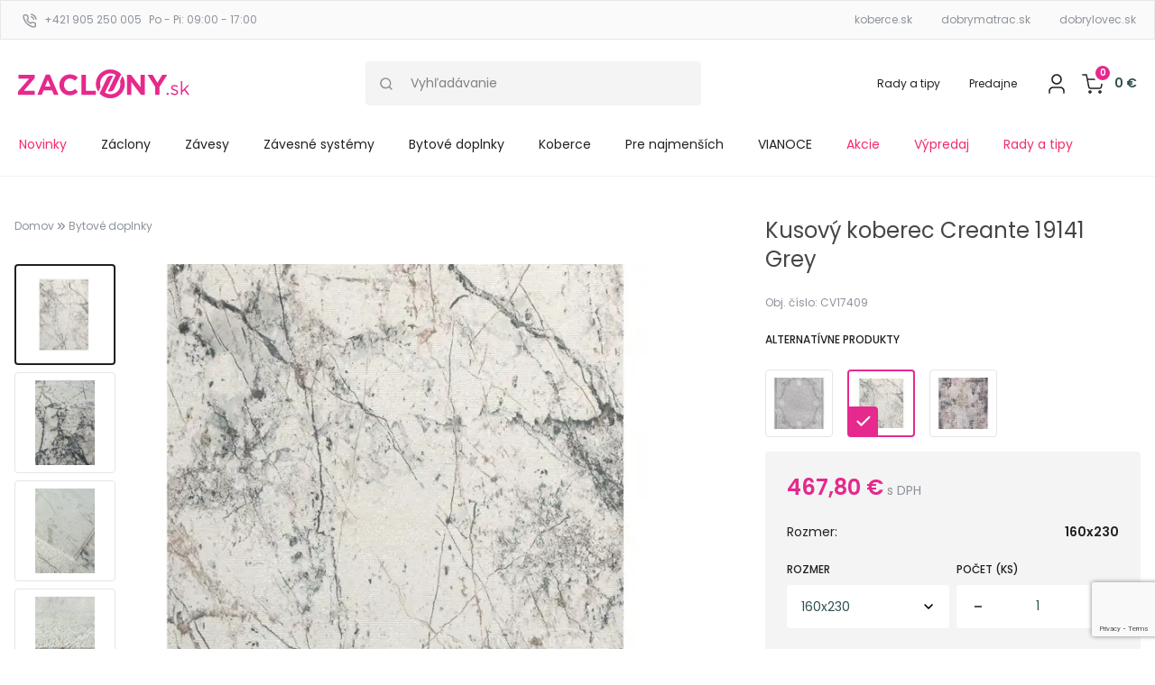

--- FILE ---
content_type: text/html; charset=utf-8
request_url: https://www.zaclony.sk/kusovy-koberec-creante-19141-Grey/
body_size: 21556
content:
<!DOCTYPE html>
<html lang="sk">
<head>
<meta http-equiv="Content-Type" content="text/html; charset=utf-8">
<title>Kusový koberec Creante 19141 Grey | Zaclony.sk</title>
<meta name="keywords" content="záclony kusové, záclonová metráž, závesy, garniže, posteľná bielizeň, deky obrusy, prestieradlá, bytové doplnky">
<meta property="og:title" content="Kusový koberec Creante 19141 Grey | Zaclony.sk">
<meta property="og:type" content="product">
<meta property="og:image" content="https://www.zaclony.sk/images/catalog-main/97/66/kusovy-koberec-creante-19141-grey.jpg">
<meta property="og:site_name" content="Zaclony.sk">
<meta name="robots" content="index,follow">
<meta name="author" content="webdesign &amp; software: bart.sk s.r.o., https://www.bart.sk/">
<meta name="viewport" content="width=device-width, initial-scale=1, viewport-fit=cover">
<link rel="shortcut icon" type="image/x-icon" href="/public/favicon.ico">
<link rel="preconnect" href="https://fonts.gstatic.com">
<link href="https://fonts.googleapis.com/css?family=Open+Sans:400,700&amp;subset=latin,latin-ext" rel="stylesheet" type="text/css">
<link href="https://fonts.googleapis.com/css2?family=Poppins:wght@400;500;600&amp;display=swap" rel="stylesheet">
<link rel="stylesheet" type="text/css" href="/public/ui/css/eshop/jquery-ui-1.8.23.custom.css" media="screen, print">
<link rel="stylesheet" href="/public/themes/screen.css?v=a05cc797fdc357ef070cd5c2a4b28b12f5f3238b" type="text/css">
<link rel="stylesheet" href="/public/themes/style.css?v=a05cc797fdc357ef070cd5c2a4b28b12f5f3238b" type="text/css">
<link rel="stylesheet" type="text/css" href="/public/jqzoom_ev-2.3/css/jquery.jqzoom.css" media="screen, print">
<link rel="stylesheet" type="text/css" href="/public/themes/product.css?v=a05cc797fdc357ef070cd5c2a4b28b12f5f3238b" media="screen, print">
<link rel="stylesheet" type="text/css" href="/public/simpleLightbox/simpleLightbox.css?v=a05cc797fdc357ef070cd5c2a4b28b12f5f3238b" media="screen, print">
<link rel="stylesheet" type="text/css" href="/public/prettyPhoto/css/prettyPhoto.css?v=a05cc797fdc357ef070cd5c2a4b28b12f5f3238b" media="screen, print">
<meta property="fb:app_id" content="">
<link rel="canonical" href="https://www.zaclony.sk/kusovy-koberec-creante-19141-Grey/">
<script type="text/javascript"><!--
var WEBROOT = '';
var LANGROOT = '';
//--></script><script>window.dataLayer = window.dataLayer || [];function gtag(){ dataLayer.push(arguments); }</script><script>(function(w,d,s,l,i){w[l]=w[l]||[];w[l].push({'gtm.start':new Date().getTime(),event:'gtm.js'});var f=d.getElementsByTagName(s)[0],j=d.createElement(s);j.async=true;j.src="https://load.sst.zaclony.sk/aplwqtzsyq.js?"+i;f.parentNode.insertBefore(j,f);})(window,document,'script','dataLayer','9hs=aWQ9R1RNLU5GTFRIUFo%3D&page=1');</script><script>
            if (typeof dataLayer !== 'undefined') {

                dataLayer.push({
                    'event': 'product',
                    'label': 'Detail produktu'
                });

                dataLayer.push({
                    'ecommerce': {
                        'currencyCode': 'EUR'
                        
                            ,'impressions': [
                                
        {
            'name': 'Kusový koberec Elite 8497 beige',
            'id': '9826',
            'price': '55.1',
            'brand': '',
            'category': 'Bytové doplnky',
            'position': 0,
            'list': 'Súvisiace produkty'
        }
        ,
        {
            'name': 'Kusový koberec Creante 19087 Grey',
            'id': '9765',
            'price': '467.8',
            'brand': '',
            'category': 'Koberce',
            'position': 0,
            'list': 'Podobné produkty'
        }
        ,
        {
            'name': 'Kusový koberec Creante 19141 Grey',
            'id': '9766',
            'price': '467.8',
            'brand': '',
            'category': 'Bytové doplnky',
            'position': 1,
            'list': 'Podobné produkty'
        }
        ,
        {
            'name': 'Kusový koberec Creante 19142 Grey',
            'id': '9767',
            'price': '467.8',
            'brand': '',
            'category': 'Koberce',
            'position': 2,
            'list': 'Podobné produkty'
        }
        
                            ]
                        
                        ,'detail': {
                            'products': [{
                                'id': '44520',
                                'name': 'Kusový koberec Creante 19141 Grey',
                                'price': '467.8',
                                'brand': '',
                                'category': 'Bytové doplnky',
                                'position': 0
                            }]
                        }
                    }
                });

                dataLayer.push({
                    'event': 'view_item',
                    'ecommerce': {
                        'view_item': {
                            'currency': 'EUR',
                            'value': '467.8',
                            'items': [{
                                'item_id': '44520',
                                'item_name':'Kusový koberec Creante 19141 Grey',
                                'item_list_id': '387',
                                'item_list_name': 'Bytové doplnky',
                                'currency': 'EUR',
                                'price': '467.8',
                                'quantity': 1
                            }]
                        }
                    }
                });
            }
        </script><script type="application/ld+json">
            {
                "@context": "https://schema.org",
                "@type": "Product",
                "name": "Kusový koberec Creante 19141 Grey",
                
                        "image": [
                        
                            "https://www.zaclony.sk/public/product/97/66/kusovy-koberec-creante-19141-grey.jpg",
                        
                            "/public/media/12738/Creante-19141-Grey-06.jpg"
                            
                                ,
                            
                            "/public/media/12738/Creante-19141-Grey-10.jpg"
                            
                                ,
                            
                            "/public/media/12738/Creante-19141-Grey-09.jpg"
                            
                                ,
                            
                            "/public/media/12738/Creante-19141-Grey-07.jpg"
                            
                                ,
                            
                            "/public/media/12738/Creante-19141-Grey-03.jpg"
                            
                                ,
                            
                            "/public/media/12738/Creante-19141-Grey-01.jpg"
                            
                                ,
                            
                            "/public/media/12738/Creante-19141-Grey-08.jpg"
                            
                                ,
                            
                            "/public/media/12738/Creante-19141-Grey-05.jpg"
                            
                        ],
                    
                    "url": "https://www.zaclony.sk/kusovy-koberec-creante-19141-Grey/",
                
                "description": "",
                "sku": "",
                
                        "mpn": "CV17409",
                    
                "brand": "",
                "aggregateRating": {
                    "@type": "AggregateRating",
                    "bestRating": 10,
                    "worstRating": 0,
                    "ratingValue": "10",
                    "ratingCount": "4"
                },
                
                    "review": [
                    
                        {
                            "@type": "Review",
                            "reviewRating": {
                                "@type": "Rating",
                                "ratingValue": "10"
                            },
                            "datePublished": "2026-01-16 10:55:48"
                            
                                ,"author": {
                                    "@type": "Person",
                                    "name": "Veronika Mutňanská"
                                }
                            
                        }
                        ,
                        {
                            "@type": "Review",
                            "reviewRating": {
                                "@type": "Rating",
                                "ratingValue": "10"
                            },
                            "datePublished": "2016-03-21 08:46:32"
                            
                                ,"author": {
                                    "@type": "Person",
                                    "name": "Mima"
                                }
                            
                        }
                        ,
                        {
                            "@type": "Review",
                            "reviewRating": {
                                "@type": "Rating",
                                "ratingValue": "10"
                            },
                            "datePublished": "2025-01-28 13:12:39"
                            
                                ,"author": {
                                    "@type": "Person",
                                    "name": "Lucia"
                                }
                            
                        }
                        ,
                        {
                            "@type": "Review",
                            "reviewRating": {
                                "@type": "Rating",
                                "ratingValue": "10"
                            },
                            "datePublished": "2016-06-30 09:09:39"
                            
                                ,"author": {
                                    "@type": "Person",
                                    "name": "Barbora Dvoranova"
                                }
                            
                        }
                        
                    ],
                
                    "offers": {
                        "@type": "Offer",
                        "priceCurrency": "EUR",
                        "price": 467.8,
                        "itemCondition": "https://schema.org/NewCondition",
                        "priceValidUntil": "",
                        "availability": "https://schema.org/InStock",
                        "url": "https://www.zaclony.sk/kusovy-koberec-creante-19141-Grey/"
                        
                            ,"shippingDetails": [
                            
                                {
                                    "@type": "OfferShippingDetails",
                                    "shippingRate": {
                                        "@type": "MonetaryAmount",
                                        "value": 0,
                                        "currency": "EUR"
                                    },
                                    "shippingDestination": {
                                        "@type": "DefinedRegion",
                                        
                                                "addressCountry": "SK"
                                            
                                    },
                                    "deliveryTime": {
                                        "@type": "ShippingDeliveryTime",
                                        "handlingTime": {
                                            "@type": "QuantitativeValue",
                                            "minValue": 0,
                                            "maxValue": 1,
                                            "unitCode": "DAY"
                                        },
                                        "transitTime": {
                                            "@type": "QuantitativeValue",
                                            "minValue": 1,
                                            "maxValue": 5,
                                            "unitCode": "DAY"
                                        }
                                    }
                                }
                                
                                    ,
                                
                                {
                                    "@type": "OfferShippingDetails",
                                    "shippingRate": {
                                        "@type": "MonetaryAmount",
                                        "value": 0,
                                        "currency": "EUR"
                                    },
                                    "shippingDestination": {
                                        "@type": "DefinedRegion",
                                        
                                                "addressCountry": "CZ"
                                            
                                    },
                                    "deliveryTime": {
                                        "@type": "ShippingDeliveryTime",
                                        "handlingTime": {
                                            "@type": "QuantitativeValue",
                                            "minValue": 0,
                                            "maxValue": 1,
                                            "unitCode": "DAY"
                                        },
                                        "transitTime": {
                                            "@type": "QuantitativeValue",
                                            "minValue": 1,
                                            "maxValue": 5,
                                            "unitCode": "DAY"
                                        }
                                    }
                                }
                                
                            ]
                        
                        ,"hasMerchantReturnPolicy": {
                            "@type": "MerchantReturnPolicy",
                            "applicableCountry": "SK",
                            "returnPolicyCategory":
                                
                                        "https://schema.org/MerchantReturnFiniteReturnWindow",
                                        "returnMethod": "https://schema.org/ReturnInStore",
                                    
                            "returnFees": "https://schema.org/FreeReturn"
                        }
                    }
                
            }
        </script><script type="text/plain" data-cookiescript="accepted" data-cookiecategory="strict">
            (function(){
            var isMobile = /Android|webOS|iPhone|iPad|iPod|BlackBerry|IEMobile|Opera Mini/i.test(navigator.userAgent) ||
                window.innerWidth < 768;

            var config = {
                desktop: '3-b6fcc542fb021c84fdaff536dd0a74a1',
                mobile: '1-43c2cd496486bcc27217c3e790fb4088',
                dataset: 'zaclony'
            };

            var widgetId = isMobile ? config.mobile : config.desktop;

            // popup widget
            (function (w,d,s,o,f,js,fjs) {
            w['ecm-widget']=o;w[o] = w[o] || function () { (w[o].q = w[o].q || []).push(arguments)
            };
            js = d.createElement(s), fjs = d.getElementsByTagName(s)[0];
            js.id = widgetId;
            js.dataset.a = config.dataset;
            js.src = f;
            js.async = 1;
            fjs.parentNode.insertBefore(js, fjs);
            }(window, document, 'script', 'ecmwidget',
            'https://d70shl7vidtft.cloudfront.net/widget.js'));
        })();
        </script><script type="text/plain" data-cookiescript="accepted" data-cookiecategory="strict">
            (function (w,d,s,o,f,js,fjs) {
            w['ecm-widget']=o;w[o] = w[o] || function () { (w[o].q = w[o].q || []).push(arguments)
            };
            js = d.createElement(s), fjs = d.getElementsByTagName(s)[0];
            js.id = '2-2bb287d15897fe2f9d89c882af9a3a8b'; js.dataset.a = 'zaclony'; js.src = f;
            js.async = 1; fjs.parentNode.insertBefore(js, fjs);
            }(window, document, 'script', 'ecmwidget',
            'https://d70shl7vidtft.cloudfront.net/widget.js'));
        </script><script src="https://www.google.com/recaptcha/enterprise.js?render=6LeIPDMsAAAAAMDRykWAsrhThFZP7x_stg-BRjDe"></script><meta name="facebook-domain-verification" content="m5nh4gj3nwf2por140ill74cgg4y34">
</head>
<body>
<noscript><iframe src="https://load.sst.zaclony.sk/ns.html?id=GTM-NFLTHPZ" height="0" width="0" style="display:none;visibility:hidden"></iframe></noscript>
<script type="text/javascript" data-cookiescript="accepted" data-cookiecategory="targeting">
                    ;(function(p,l,o,w,i,n,g){if(!p[i]){p.GlobalSnowplowNamespace=p.GlobalSnowplowNamespace||[];
                    p.GlobalSnowplowNamespace.push(i);p[i]=function(){(p[i].q=p[i].q||[]).push(arguments)
                    };p[i].q=p[i].q||[];n=l.createElement(o);g=l.getElementsByTagName(o)[0];n.async=1;
                    n.src=w;g.parentNode.insertBefore(n,g)}}(window,document,"script","//d70shl7vidtft.cloudfront.net/ecmtr-2.4.2.js","ecotrack"));
                    window.ecotrack('newTracker', 'cf', 'd2dpiwfhf3tz0r.cloudfront.net', { /* Initialise a tracker */
                    appId: 'zaclony'
                    });
                    window.ecotrack('setUserIdFromLocation', 'ecmid');
                    
                    window.ecotrack('trackPageView');
                </script><div class="eshops"><div class="container container--base"><div class="header-container"><div class="header__row header-bar__top">
<div class="header__col contact__top sm-hide">
<span><svg xmlns:xlink="http://www.w3.org/1999/xlink" class="svg-icon header-icon"><use xlink:href="/public/svg/defs.svg#phone"></use></svg><a href="tel:+421905250005">+421 905 250 005</a></span><span>Po - Pi: 09:00 - 17:00</span>
</div>
<ul class="header__col other_eshop">
<li class="other_eshop-link"><a href="http://www.koberce.sk/" title="Koberce">koberce.sk</a></li>
<li class="other_eshop-link"><a href="http://www.dobrymatrac.sk/" title="Matrace">dobrymatrac.sk</a></li>
<li class="other_eshop-link"><a href="http://www.dobrylovec.sk/" title="Poľovnícke potreby">dobrylovec.sk</a></li>
</ul>
</div></div></div></div>
<header class="header"><div class="container container--base"><div class="header-container">
<div class="header__row top-header__row">
<div class="navbar-menu navbar">
<button id="nav-toggle" class="navbar-open collapsed no-select" type="button" data-toogle="collapse" aria-expanded="false" data-target="#navbar-header"><svg xmlns:xlink="http://www.w3.org/1999/xlink" class="svg-icon"><use xlink:href="/public/svg/defs.svg#nav"></use></svg></button><div id="navbar-header" class="navigation">
<div class="nav-btn-container nav__item-m"><button id="nav-cl" class="navbar-close no-select" type="button"><svg xmlns:xlink="http://www.w3.org/1999/xlink" class="svg-icon nav__icon-close"><use xlink:href="/public/svg/defs.svg#close"></use></svg></button></div>
<div class="menu-items">
<div class="nav__item"><a href="/novinky/" class="navbar-category-link nav__link nav__link--highlighted">Novinky</a></div>
<div class="nav__item">
<a href="/zaclony/" class="navbar-category-link nav__link" data-level="0">Záclony</a><span class="navbar-subcategory-open" data-level="0" data-id="491"><svg xmlns:xlink="http://www.w3.org/1999/xlink" class="svg-icon submenu__icon"><use xlink:href="/public/svg/defs.svg#chevron-16px--right"></use></svg></span><div id="category_491" class="navbar-subcategory category-level-0 hidden">
<div class="navbar-subcategory-header">
<span class="navbar-subcategory-open"><svg xmlns:xlink="http://www.w3.org/1999/xlink" class="svg-icon submenu__icon"><use xlink:href="/public/svg/defs.svg#chevron-16px--left"></use></svg></span>Záclony</div>
<div class="nav__item"><a class="nav__link nav__link-a" href="/zaclony/">Všetky produkty</a></div>
<div class="menu-items">
<div class="menu-item nav__item">
<a class="navbar-category-link nav__link" data-level="1" href="/zaclony/zaclony-metraz/">Záclony metrážové</a><span class="navbar-subcategory-open" data-id="590" data-level="1"><svg xmlns:xlink="http://www.w3.org/1999/xlink" class="svg-icon submenu__icon"><use xlink:href="/public/svg/defs.svg#chevron-16px--right"></use></svg></span><div id="category_590" class="navbar-subcategory category-level-1 hidden">
<div class="navbar-subcategory-header">
<span class="navbar-subcategory-open" data-id="491" data-level="1"><svg xmlns:xlink="http://www.w3.org/1999/xlink" class="svg-icon submenu__icon"><use xlink:href="/public/svg/defs.svg#chevron-16px--left"></use></svg></span>Záclony metrážové</div>
<div class="nav__item"><a class="nav__link nav__link-a" href="/zaclony/zaclony-metraz/">Všetky produkty</a></div>
<div class="menu-items">
<div class="nav__item"><a class="navbar-category-link nav__link" data-level="2" href="/zaclony/zaclony-metraz/dlhe-zaclony/">Dlhé záclony</a></div>
<div class="nav__item"><a class="navbar-category-link nav__link" data-level="2" href="/zaclony/zaclony-metraz/kratke-zaclony/">Krátke záclony</a></div>
<div class="nav__item"><a class="navbar-category-link nav__link" data-level="2" href="/zaclony/zaclony-metraz/moderne-bez-vzoru/">Moderné záclony bez vzoru</a></div>
<div class="nav__item"><a class="navbar-category-link nav__link" data-level="2" href="/zaclony/zaclony-metraz/vzorovane/">Vzorované záclony na mieru</a></div>
<div class="nav__item"><a class="navbar-category-link nav__link" data-level="2" href="/zaclony/zaclony-metraz/biele-zaclony/">Biele záclony</a></div>
<div class="nav__item"><a class="navbar-category-link nav__link" data-level="2" href="/zaclony/zaclony-metraz/kremove-a-bezove-zaclony/">Krémové a béžové záclony</a></div>
<div class="nav__item"><a class="navbar-category-link nav__link" data-level="2" href="/zaclony/zaclony-metraz/zakarove-zaclony/">Žakárové záclony</a></div>
<div class="nav__item"><a class="navbar-category-link nav__link" data-level="2" href="/zaclony/zaclony-metraz/zaclony-s-krajkou-cipkou/">Záclony s krajkou</a></div>
<div class="nav__item"><a class="navbar-category-link nav__link" data-level="2" href="/zaclony/zaclony-metraz/voalove-zaclony/">Voálové záclony</a></div>
</div>
</div>
</div>
<div class="menu-item nav__item">
<a class="navbar-category-link nav__link" data-level="1" href="/zaclony/hotove/">Hotové záclony</a><span class="navbar-subcategory-open" data-id="584" data-level="1"><svg xmlns:xlink="http://www.w3.org/1999/xlink" class="svg-icon submenu__icon"><use xlink:href="/public/svg/defs.svg#chevron-16px--right"></use></svg></span><div id="category_584" class="navbar-subcategory category-level-1 hidden">
<div class="navbar-subcategory-header">
<span class="navbar-subcategory-open" data-id="491" data-level="1"><svg xmlns:xlink="http://www.w3.org/1999/xlink" class="svg-icon submenu__icon"><use xlink:href="/public/svg/defs.svg#chevron-16px--left"></use></svg></span>Hotové záclony</div>
<div class="nav__item"><a class="nav__link nav__link-a" href="/zaclony/hotove/">Všetky produkty</a></div>
<div class="menu-items">
<div class="nav__item"><a class="navbar-category-link nav__link" data-level="2" href="/zaclony/hotove/na-riasiacej-paske/">Na riasiacej páske</a></div>
<div class="nav__item"><a class="navbar-category-link nav__link" data-level="2" href="/zaclony/hotove/na-kruzkoch/">Na krúžkoch</a></div>
<div class="nav__item"><a class="navbar-category-link nav__link" data-level="2" href="/zaclony/hotove/na-putkach/">Na pútkach</a></div>
<div class="nav__item"><a class="navbar-category-link nav__link" data-level="2" href="/zaclony/hotove/dlhe-zaclony/">Dlhé záclony</a></div>
<div class="nav__item"><a class="navbar-category-link nav__link" data-level="2" href="/zaclony/hotove/kratke-zaclony/">Krátke záclony</a></div>
<div class="nav__item"><a class="navbar-category-link nav__link" data-level="2" href="/zaclony/hotove/vitrazove-zaclony/">Vitrážové záclony</a></div>
<div class="nav__item"><a class="navbar-category-link nav__link" data-level="2" href="/zaclony/hotove/zakarove-zaclony/">Žakárové záclony</a></div>
<div class="nav__item"><a class="navbar-category-link nav__link" data-level="2" href="/zaclony/hotove/zaclony-s-krajkou-cipkou/">Záclony s krajkou</a></div>
<div class="nav__item"><a class="navbar-category-link nav__link" data-level="2" href="/zaclony/hotove/voalove-zaclony/">Voálové záclony</a></div>
</div>
</div>
</div>
<div class="menu-item nav__item">
<a class="navbar-category-link nav__link" data-level="1" href="/zaclony/doplnky-ku-zaclonam/">Doplnky ku záclonám</a><span class="navbar-subcategory-open" data-id="750" data-level="1"><svg xmlns:xlink="http://www.w3.org/1999/xlink" class="svg-icon submenu__icon"><use xlink:href="/public/svg/defs.svg#chevron-16px--right"></use></svg></span><div id="category_750" class="navbar-subcategory category-level-1 hidden">
<div class="navbar-subcategory-header">
<span class="navbar-subcategory-open" data-id="491" data-level="1"><svg xmlns:xlink="http://www.w3.org/1999/xlink" class="svg-icon submenu__icon"><use xlink:href="/public/svg/defs.svg#chevron-16px--left"></use></svg></span>Doplnky ku záclonám</div>
<div class="nav__item"><a class="nav__link nav__link-a" href="/zaclony/doplnky-ku-zaclonam/">Všetky produkty</a></div>
<div class="menu-items">
<div class="nav__item"><a class="navbar-category-link nav__link" data-level="2" href="/zaclony/doplnky-ku-zaclonam/riasiace-pasky/">Riasiace pásky</a></div>
<div class="nav__item"><a class="navbar-category-link nav__link" data-level="2" href="/zaclony/doplnky-ku-zaclonam/tazitka/">Ťažítka</a></div>
<div class="nav__item"><a class="navbar-category-link nav__link" data-level="2" href="/zaclony/doplnky-ku-zaclonam/pracie_vaky/">Pracie vaky</a></div>
</div>
</div>
</div>
</div>
</div>
</div>
<div class="nav__item">
<a href="/zavesy/dekoracne-latky/" class="navbar-category-link nav__link" data-level="0">Závesy</a><span class="navbar-subcategory-open" data-level="0" data-id="525"><svg xmlns:xlink="http://www.w3.org/1999/xlink" class="svg-icon submenu__icon"><use xlink:href="/public/svg/defs.svg#chevron-16px--right"></use></svg></span><div id="category_525" class="navbar-subcategory category-level-0 hidden">
<div class="navbar-subcategory-header">
<span class="navbar-subcategory-open"><svg xmlns:xlink="http://www.w3.org/1999/xlink" class="svg-icon submenu__icon"><use xlink:href="/public/svg/defs.svg#chevron-16px--left"></use></svg></span>Závesy</div>
<div class="nav__item"><a class="nav__link nav__link-a" href="/zavesy/dekoracne-latky/">Všetky produkty</a></div>
<div class="menu-items">
<div class="menu-item nav__item">
<a class="navbar-category-link nav__link" data-level="1" href="/zavesy/zavesy-dekoracne-latky/">Závesy na mieru</a><span class="navbar-subcategory-open" data-id="599" data-level="1"><svg xmlns:xlink="http://www.w3.org/1999/xlink" class="svg-icon submenu__icon"><use xlink:href="/public/svg/defs.svg#chevron-16px--right"></use></svg></span><div id="category_599" class="navbar-subcategory category-level-1 hidden">
<div class="navbar-subcategory-header">
<span class="navbar-subcategory-open" data-id="525" data-level="1"><svg xmlns:xlink="http://www.w3.org/1999/xlink" class="svg-icon submenu__icon"><use xlink:href="/public/svg/defs.svg#chevron-16px--left"></use></svg></span>Závesy na mieru</div>
<div class="nav__item"><a class="nav__link nav__link-a" href="/zavesy/zavesy-dekoracne-latky/">Všetky produkty</a></div>
<div class="menu-items">
<div class="nav__item"><a class="navbar-category-link nav__link" data-level="2" href="/zavesy/zavesy-metraz/jednofarebne/">Jednofarebné</a></div>
<div class="nav__item"><a class="navbar-category-link nav__link" data-level="2" href="/zavesy/zavesy-metraz/vzorovane/">Vzorované</a></div>
<div class="nav__item"><a class="navbar-category-link nav__link" data-level="2" href="/zavesy/zavesy-dekoracne-latky/zatemnovacie/">Zatemňovacie</a></div>
<div class="nav__item"><a class="navbar-category-link nav__link" data-level="2" href="/zavesy/zavesy-dekoracne-latky/dekoracne/">Dekoračné</a></div>
<div class="nav__item"><a class="navbar-category-link nav__link" data-level="2" href="/zavesy/zavesy-dekoracne-latky/zamatove_zavesy/">Zamatové závesy</a></div>
</div>
</div>
</div>
<div class="menu-item nav__item">
<a class="navbar-category-link nav__link" data-level="1" href="/zavesy/hotove/">Hotové závesy</a><span class="navbar-subcategory-open" data-id="594" data-level="1"><svg xmlns:xlink="http://www.w3.org/1999/xlink" class="svg-icon submenu__icon"><use xlink:href="/public/svg/defs.svg#chevron-16px--right"></use></svg></span><div id="category_594" class="navbar-subcategory category-level-1 hidden">
<div class="navbar-subcategory-header">
<span class="navbar-subcategory-open" data-id="525" data-level="1"><svg xmlns:xlink="http://www.w3.org/1999/xlink" class="svg-icon submenu__icon"><use xlink:href="/public/svg/defs.svg#chevron-16px--left"></use></svg></span>Hotové závesy</div>
<div class="nav__item"><a class="nav__link nav__link-a" href="/zavesy/hotove/">Všetky produkty</a></div>
<div class="menu-items">
<div class="nav__item"><a class="navbar-category-link nav__link" data-level="2" href="/zavesy/hotove/jednofarebne/">Jednofarebné</a></div>
<div class="nav__item"><a class="navbar-category-link nav__link" data-level="2" href="/zavesy/hotove/kratke-zavesy/">Krátke závesy</a></div>
<div class="nav__item"><a class="navbar-category-link nav__link" data-level="2" href="/zavesy/hotove/zatemnovacie-zavesy/">Zatemňovacie závesy</a></div>
<div class="nav__item"><a class="navbar-category-link nav__link" data-level="2" href="/zavesy/hotove/vzorovane/">Vzorované</a></div>
<div class="nav__item"><a class="navbar-category-link nav__link" data-level="2" href="/zavesy/hotove/na-riasiacej-paske/">Na riasiacej páske</a></div>
<div class="nav__item"><a class="navbar-category-link nav__link" data-level="2" href="/zavesy/hotove/na-kruzkoch/">Na krúžkoch</a></div>
<div class="nav__item"><a class="navbar-category-link nav__link" data-level="2" href="/zavesy/hotove/dekoracne-zavesy/">Dekoračné závesy</a></div>
<div class="nav__item"><a class="navbar-category-link nav__link" data-level="2" href="/zavesy/hotove/zamatove/">Zamatové závesy</a></div>
</div>
</div>
</div>
<div class="menu-item nav__item">
<a class="navbar-category-link nav__link" data-level="1" href="/zavesy/dekoracne-latky/zavesy-podla-farby/">Závesy podľa farby</a><span class="navbar-subcategory-open" data-id="807" data-level="1"><svg xmlns:xlink="http://www.w3.org/1999/xlink" class="svg-icon submenu__icon"><use xlink:href="/public/svg/defs.svg#chevron-16px--right"></use></svg></span><div id="category_807" class="navbar-subcategory category-level-1 hidden">
<div class="navbar-subcategory-header">
<span class="navbar-subcategory-open" data-id="525" data-level="1"><svg xmlns:xlink="http://www.w3.org/1999/xlink" class="svg-icon submenu__icon"><use xlink:href="/public/svg/defs.svg#chevron-16px--left"></use></svg></span>Závesy podľa farby</div>
<div class="nav__item"><a class="nav__link nav__link-a" href="/zavesy/dekoracne-latky/zavesy-podla-farby/">Všetky produkty</a></div>
<div class="menu-items">
<div class="nav__item"><a class="navbar-category-link nav__link" data-level="2" href="/zavesy/dekoracne-latky/zavesy-podla-farby/biele-zavesy/">Biele závesy</a></div>
<div class="nav__item"><a class="navbar-category-link nav__link" data-level="2" href="/zavesy/dekoracne-latky/zavesy-podla-farby/bezove-zavesy/">Béžové závesy</a></div>
<div class="nav__item"><a class="navbar-category-link nav__link" data-level="2" href="/zavesy/dekoracne-latky/zavesy-podla-farby/cervene-zavesy/">Červené závesy</a></div>
<div class="nav__item"><a class="navbar-category-link nav__link" data-level="2" href="/zavesy/dekoracne-latky/zavesy-podla-farby/cierne-zavesy/">Čierne závesy</a></div>
<div class="nav__item"><a class="navbar-category-link nav__link" data-level="2" href="/zavesy/dekoracne-latky/zavesy-podla-farby/kremove-zavesy/">Krémové závesy</a></div>
<div class="nav__item"><a class="navbar-category-link nav__link" data-level="2" href="/zavesy/dekoracne-latky/zavesy-podla-farby/hnede-zavesy/">Hnedé závesy</a></div>
<div class="nav__item"><a class="navbar-category-link nav__link" data-level="2" href="/zavesy/dekoracne-latky/zavesy-podla-farby/modre-zavesy/">Modré závesy</a></div>
<div class="nav__item"><a class="navbar-category-link nav__link" data-level="2" href="/zavesy/dekoracne-latky/zavesy-podla-farby/oranzove-zavesy/">Oranžové závesy</a></div>
<div class="nav__item"><a class="navbar-category-link nav__link" data-level="2" href="/zavesy/dekoracne-latky/zavesy-podla-farby/ruzove-zavesy/">Ružové závesy</a></div>
<div class="nav__item"><a class="navbar-category-link nav__link" data-level="2" href="/zavesy/dekoracne-latky/zavesy-podla-farby/sive-zavesy/">Sivé závesy</a></div>
<div class="nav__item"><a class="navbar-category-link nav__link" data-level="2" href="/zavesy/dekoracne-latky/zavesy-podla-farby/zlte-zavesy/">Žlté závesy</a></div>
<div class="nav__item"><a class="navbar-category-link nav__link" data-level="2" href="/zavesy/dekoracne-latky/zavesy-podla-farby/zelene-zavesy/">Zelené závesy</a></div>
</div>
</div>
</div>
<div class="menu-item nav__item">
<a class="navbar-category-link nav__link" data-level="1" href="/zavesy/">Závesy na terasu</a><span class="navbar-subcategory-open" data-id="796" data-level="1"><svg xmlns:xlink="http://www.w3.org/1999/xlink" class="svg-icon submenu__icon"><use xlink:href="/public/svg/defs.svg#chevron-16px--right"></use></svg></span><div id="category_796" class="navbar-subcategory category-level-1 hidden">
<div class="navbar-subcategory-header">
<span class="navbar-subcategory-open" data-id="525" data-level="1"><svg xmlns:xlink="http://www.w3.org/1999/xlink" class="svg-icon submenu__icon"><use xlink:href="/public/svg/defs.svg#chevron-16px--left"></use></svg></span>Závesy na terasu</div>
<div class="nav__item"><a class="nav__link nav__link-a" href="/zavesy/">Všetky produkty</a></div>
<div class="menu-items">
<div class="nav__item"><a class="navbar-category-link nav__link" data-level="2" href="/zavesy/jednofarebne/">Jednofarebné</a></div>
<div class="nav__item"><a class="navbar-category-link nav__link" data-level="2" href="/zavesy/vzorovane/">Vzorované</a></div>
</div>
</div>
</div>
<div class="menu-item nav__item">
<a class="navbar-category-link nav__link" data-level="1" href="/zavesy/dekoracne-latky/doplnky-ku-zavesom/">Doplnky ku závesom</a><span class="navbar-subcategory-open" data-id="752" data-level="1"><svg xmlns:xlink="http://www.w3.org/1999/xlink" class="svg-icon submenu__icon"><use xlink:href="/public/svg/defs.svg#chevron-16px--right"></use></svg></span><div id="category_752" class="navbar-subcategory category-level-1 hidden">
<div class="navbar-subcategory-header">
<span class="navbar-subcategory-open" data-id="525" data-level="1"><svg xmlns:xlink="http://www.w3.org/1999/xlink" class="svg-icon submenu__icon"><use xlink:href="/public/svg/defs.svg#chevron-16px--left"></use></svg></span>Doplnky ku závesom</div>
<div class="nav__item"><a class="nav__link nav__link-a" href="/zavesy/dekoracne-latky/doplnky-ku-zavesom/">Všetky produkty</a></div>
<div class="menu-items">
<div class="nav__item"><a class="navbar-category-link nav__link" data-level="2" href="/zavesy/dekoracne-latky/doplnky-ku-zavesom/riasiace-pasky/">Riasiace pásky</a></div>
<div class="nav__item"><a class="navbar-category-link nav__link" data-level="2" href="/zavesy/dekoracne-latky/doplnky-ku-zavesom/tazitka/">Ťažítka</a></div>
<div class="nav__item"><a class="navbar-category-link nav__link" data-level="2" href="/zavesy/dekoracne-latky/doplnky-ku-zavesom/dekoracne-magnety/">Dekoračné magnety</a></div>
</div>
</div>
</div>
</div>
</div>
</div>
<div class="nav__item">
<a href="/zavesne-systemy/" class="navbar-category-link nav__link" data-level="0">Závesné systémy</a><span class="navbar-subcategory-open" data-level="0" data-id="542"><svg xmlns:xlink="http://www.w3.org/1999/xlink" class="svg-icon submenu__icon"><use xlink:href="/public/svg/defs.svg#chevron-16px--right"></use></svg></span><div id="category_542" class="navbar-subcategory category-level-0 hidden">
<div class="navbar-subcategory-header">
<span class="navbar-subcategory-open"><svg xmlns:xlink="http://www.w3.org/1999/xlink" class="svg-icon submenu__icon"><use xlink:href="/public/svg/defs.svg#chevron-16px--left"></use></svg></span>Závesné systémy</div>
<div class="nav__item"><a class="nav__link nav__link-a" href="/zavesne-systemy/">Všetky produkty</a></div>
<div class="menu-items">
<div class="menu-item nav__item">
<a class="navbar-category-link nav__link" data-level="1" href="/zavesne-systemy/garnize/">Garniže</a><span class="navbar-subcategory-open" data-id="543" data-level="1"><svg xmlns:xlink="http://www.w3.org/1999/xlink" class="svg-icon submenu__icon"><use xlink:href="/public/svg/defs.svg#chevron-16px--right"></use></svg></span><div id="category_543" class="navbar-subcategory category-level-1 hidden">
<div class="navbar-subcategory-header">
<span class="navbar-subcategory-open" data-id="542" data-level="1"><svg xmlns:xlink="http://www.w3.org/1999/xlink" class="svg-icon submenu__icon"><use xlink:href="/public/svg/defs.svg#chevron-16px--left"></use></svg></span>Garniže</div>
<div class="nav__item"><a class="nav__link nav__link-a" href="/zavesne-systemy/garnize/">Všetky produkty</a></div>
<div class="menu-items">
<div class="nav__item"><a class="navbar-category-link nav__link" data-level="2" href="/zavesne-systemy/garnize/kovove/">Kovové</a></div>
<div class="nav__item"><a class="navbar-category-link nav__link" data-level="2" href="/zavesne-systemy/garnize/drevene/">Drevené</a></div>
<div class="nav__item"><a class="navbar-category-link nav__link" data-level="2" href="/zavesne-systemy/garnize/teleskopicke/">Teleskopické</a></div>
</div>
</div>
</div>
<div class="menu-item nav__item">
<a class="navbar-category-link nav__link" data-level="1" href="/zavesne-systemy/kolajnice/">Koľajnice</a><span class="navbar-subcategory-open" data-id="544" data-level="1"><svg xmlns:xlink="http://www.w3.org/1999/xlink" class="svg-icon submenu__icon"><use xlink:href="/public/svg/defs.svg#chevron-16px--right"></use></svg></span><div id="category_544" class="navbar-subcategory category-level-1 hidden">
<div class="navbar-subcategory-header">
<span class="navbar-subcategory-open" data-id="542" data-level="1"><svg xmlns:xlink="http://www.w3.org/1999/xlink" class="svg-icon submenu__icon"><use xlink:href="/public/svg/defs.svg#chevron-16px--left"></use></svg></span>Koľajnice</div>
<div class="nav__item"><a class="nav__link nav__link-a" href="/zavesne-systemy/kolajnice/">Všetky produkty</a></div>
<div class="menu-items">
<div class="nav__item"><a class="navbar-category-link nav__link" data-level="2" href="/zavesne-systemy/kolajnice/plastove/">Plastové</a></div>
<div class="nav__item"><a class="navbar-category-link nav__link" data-level="2" href="/zavesne-systemy/kolajnice/hlinikove/">Hliníkové</a></div>
</div>
</div>
</div>
<div class="menu-item nav__item">
<a class="navbar-category-link nav__link" data-level="1" href="/zavesne-systemy/doplnky/">Príslušenstvo ku garniži</a><span class="navbar-subcategory-open" data-id="545" data-level="1"><svg xmlns:xlink="http://www.w3.org/1999/xlink" class="svg-icon submenu__icon"><use xlink:href="/public/svg/defs.svg#chevron-16px--right"></use></svg></span><div id="category_545" class="navbar-subcategory category-level-1 hidden">
<div class="navbar-subcategory-header">
<span class="navbar-subcategory-open" data-id="542" data-level="1"><svg xmlns:xlink="http://www.w3.org/1999/xlink" class="svg-icon submenu__icon"><use xlink:href="/public/svg/defs.svg#chevron-16px--left"></use></svg></span>Príslušenstvo ku garniži</div>
<div class="nav__item"><a class="nav__link nav__link-a" href="/zavesne-systemy/doplnky/">Všetky produkty</a></div>
<div class="menu-items">
<div class="nav__item"><a class="navbar-category-link nav__link" data-level="2" href="/zavesne-systemy/doplnky/stipce_haciky/">Štipce a háčiky</a></div>
<div class="nav__item"><a class="navbar-category-link nav__link" data-level="2" href="/zavesne-systemy/doplnky/kruzky/">Krúžky</a></div>
<div class="nav__item"><a class="navbar-category-link nav__link" data-level="2" href="/zavesne-systemy/doplnky/ostatne/">Ostatné</a></div>
</div>
</div>
</div>
<div class="menu-item nav__item">
<a class="navbar-category-link nav__link" data-level="1" href="/zavesne-systemy/prislusenstvo-ku-kolajnici/">Príslušenstvo ku koľajnici</a><span class="navbar-subcategory-open" data-id="765" data-level="1"><svg xmlns:xlink="http://www.w3.org/1999/xlink" class="svg-icon submenu__icon"><use xlink:href="/public/svg/defs.svg#chevron-16px--right"></use></svg></span><div id="category_765" class="navbar-subcategory category-level-1 hidden">
<div class="navbar-subcategory-header">
<span class="navbar-subcategory-open" data-id="542" data-level="1"><svg xmlns:xlink="http://www.w3.org/1999/xlink" class="svg-icon submenu__icon"><use xlink:href="/public/svg/defs.svg#chevron-16px--left"></use></svg></span>Príslušenstvo ku koľajnici</div>
<div class="nav__item"><a class="nav__link nav__link-a" href="/zavesne-systemy/prislusenstvo-ku-kolajnici/">Všetky produkty</a></div>
<div class="menu-items">
<div class="nav__item"><a class="navbar-category-link nav__link" data-level="2" href="/zavesne-systemy/prislusenstvo-ku-kolajnici/obluky/">Oblúky</a></div>
<div class="nav__item"><a class="navbar-category-link nav__link" data-level="2" href="/zavesne-systemy/prislusenstvo-ku-kolajnici/krycie-listy/">Krycie lišty</a></div>
<div class="nav__item"><a class="navbar-category-link nav__link" data-level="2" href="/zavesne-systemy/prislusenstvo-ku-kolajnici/stipce-a-haciky/">Štipce a háčiky</a></div>
<div class="nav__item"><a class="navbar-category-link nav__link" data-level="2" href="/zavesne-systemy/prislusenstvo-ku-kolajnici/ostatne/">Ostatné</a></div>
</div>
</div>
</div>
</div>
</div>
</div>
<div class="nav__item">
<a href="/zaclony/byvanie-a-doplnky/" class="navbar-category-link nav__link" data-level="0">Bytové doplnky</a><span class="navbar-subcategory-open" data-level="0" data-id="387"><svg xmlns:xlink="http://www.w3.org/1999/xlink" class="svg-icon submenu__icon"><use xlink:href="/public/svg/defs.svg#chevron-16px--right"></use></svg></span><div id="category_387" class="navbar-subcategory category-level-0 hidden">
<div class="navbar-subcategory-header">
<span class="navbar-subcategory-open"><svg xmlns:xlink="http://www.w3.org/1999/xlink" class="svg-icon submenu__icon"><use xlink:href="/public/svg/defs.svg#chevron-16px--left"></use></svg></span>Bytové doplnky</div>
<div class="nav__item"><a class="nav__link nav__link-a" href="/zaclony/byvanie-a-doplnky/">Všetky produkty</a></div>
<div class="menu-items">
<div class="menu-item nav__item"><a class="navbar-category-link nav__link" href="/zaclony/bytove-doplnky/podsedaky/">Podsedáky</a></div>
<div class="menu-item nav__item"><a class="navbar-category-link nav__link" href="/zaclony/byvanie-a-doplnky/kuchynske-utierky/">Kuchynské utierky</a></div>
<div class="menu-item nav__item"><a class="navbar-category-link nav__link" href="/zaclony/byvanie-a-doplnky/plys/">Plyš</a></div>
<div class="menu-item nav__item">
<a class="navbar-category-link nav__link" data-level="1" href="/zaclony/byvanie-a-doplnky/uteraky-a-osusky/">Uteráky a osušky</a><span class="navbar-subcategory-open" data-id="652" data-level="1"><svg xmlns:xlink="http://www.w3.org/1999/xlink" class="svg-icon submenu__icon"><use xlink:href="/public/svg/defs.svg#chevron-16px--right"></use></svg></span><div id="category_652" class="navbar-subcategory category-level-1 hidden">
<div class="navbar-subcategory-header">
<span class="navbar-subcategory-open" data-id="387" data-level="1"><svg xmlns:xlink="http://www.w3.org/1999/xlink" class="svg-icon submenu__icon"><use xlink:href="/public/svg/defs.svg#chevron-16px--left"></use></svg></span>Uteráky a osušky</div>
<div class="nav__item"><a class="nav__link nav__link-a" href="/zaclony/byvanie-a-doplnky/uteraky-a-osusky/">Všetky produkty</a></div>
<div class="menu-items">
<div class="nav__item"><a class="navbar-category-link nav__link" data-level="2" href="/zaclony/byvanie-a-doplnky/uteraky-a-osusky/uteraky/">Uteráky</a></div>
<div class="nav__item"><a class="navbar-category-link nav__link" data-level="2" href="/zaclony/byvanie-a-doplnky/uteraky-a-osusky/osusky/">Osušky</a></div>
<div class="nav__item"><a class="navbar-category-link nav__link" data-level="2" href="/zaclony/byvanie-a-doplnky/uteraky-a-osusky/detske-osusky/">Detské osušky</a></div>
</div>
</div>
</div>
<div class="menu-item nav__item">
<a class="navbar-category-link nav__link" data-level="1" href="/zaclony/byvanie-a-doplnky/vankuse_paplony/">Vankúše a paplóny</a><span class="navbar-subcategory-open" data-id="560" data-level="1"><svg xmlns:xlink="http://www.w3.org/1999/xlink" class="svg-icon submenu__icon"><use xlink:href="/public/svg/defs.svg#chevron-16px--right"></use></svg></span><div id="category_560" class="navbar-subcategory category-level-1 hidden">
<div class="navbar-subcategory-header">
<span class="navbar-subcategory-open" data-id="387" data-level="1"><svg xmlns:xlink="http://www.w3.org/1999/xlink" class="svg-icon submenu__icon"><use xlink:href="/public/svg/defs.svg#chevron-16px--left"></use></svg></span>Vankúše a paplóny</div>
<div class="nav__item"><a class="nav__link nav__link-a" href="/zaclony/byvanie-a-doplnky/vankuse_paplony/">Všetky produkty</a></div>
<div class="menu-items">
<div class="nav__item"><a class="navbar-category-link nav__link" data-level="2" href="/zaclony/byvanie-a-doplnky/vankuse_paplony/vankuse/">Vankúše</a></div>
<div class="nav__item"><a class="navbar-category-link nav__link" data-level="2" href="/zaclony/byvanie-a-doplnky/vankuse_paplony/paplony/">Paplóny</a></div>
<div class="nav__item"><a class="navbar-category-link nav__link" data-level="2" href="/zaclony/byvanie-a-doplnky/vankuse_paplony/zdravotne-vankuse/">Zdravotné vankúše</a></div>
</div>
</div>
</div>
<div class="menu-item nav__item">
<a class="navbar-category-link nav__link" data-level="1" href="/zaclony/byvanie-a-doplnky/postelna-bielizen/">Posteľná bielizeň</a><span class="navbar-subcategory-open" data-id="603" data-level="1"><svg xmlns:xlink="http://www.w3.org/1999/xlink" class="svg-icon submenu__icon"><use xlink:href="/public/svg/defs.svg#chevron-16px--right"></use></svg></span><div id="category_603" class="navbar-subcategory category-level-1 hidden">
<div class="navbar-subcategory-header">
<span class="navbar-subcategory-open" data-id="387" data-level="1"><svg xmlns:xlink="http://www.w3.org/1999/xlink" class="svg-icon submenu__icon"><use xlink:href="/public/svg/defs.svg#chevron-16px--left"></use></svg></span>Posteľná bielizeň</div>
<div class="nav__item"><a class="nav__link nav__link-a" href="/zaclony/byvanie-a-doplnky/postelna-bielizen/">Všetky produkty</a></div>
<div class="menu-items">
<div class="nav__item"><a class="navbar-category-link nav__link" data-level="2" href="/zaclony/byvanie-a-doplnky/postelna-bielizen/postelne-obliecky/">Posteľné obliečky</a></div>
<div class="nav__item"><a class="navbar-category-link nav__link" data-level="2" href="/zaclony/byvanie-a-doplnky/postelna-bielizen/plachty-na-postel/">Plachty na posteľ</a></div>
</div>
</div>
</div>
<div class="menu-item nav__item">
<a class="navbar-category-link nav__link" data-level="1" href="/zaclony/bytove-doplnky/deky/">Deky</a><span class="navbar-subcategory-open" data-id="514" data-level="1"><svg xmlns:xlink="http://www.w3.org/1999/xlink" class="svg-icon submenu__icon"><use xlink:href="/public/svg/defs.svg#chevron-16px--right"></use></svg></span><div id="category_514" class="navbar-subcategory category-level-1 hidden">
<div class="navbar-subcategory-header">
<span class="navbar-subcategory-open" data-id="387" data-level="1"><svg xmlns:xlink="http://www.w3.org/1999/xlink" class="svg-icon submenu__icon"><use xlink:href="/public/svg/defs.svg#chevron-16px--left"></use></svg></span>Deky</div>
<div class="nav__item"><a class="nav__link nav__link-a" href="/zaclony/bytove-doplnky/deky/">Všetky produkty</a></div>
<div class="menu-items">
<div class="nav__item"><a class="navbar-category-link nav__link" data-level="2" href="/zaclony/bytove-doplnky/deky/deky-na-gauc/">Deky na gauč</a></div>
<div class="nav__item"><a class="navbar-category-link nav__link" data-level="2" href="/zaclony/bytove-doplnky/deky/deky-na-postel/">Deky na posteľ</a></div>
<div class="nav__item"><a class="navbar-category-link nav__link" data-level="2" href="/zaclony/bytove-doplnky/deky/deky-na-kreslo/">Deky na kreslo</a></div>
<div class="nav__item"><a class="navbar-category-link nav__link" data-level="2" href="/zaclony/bytove-doplnky/deky/plysove-deky/">Plyšové deky</a></div>
<div class="nav__item"><a class="navbar-category-link nav__link" data-level="2" href="/zaclony/bytove-doplnky/deky/pletene-deky/">Pletené deky</a></div>
<div class="nav__item"><a class="navbar-category-link nav__link" data-level="2" href="/zaclony/bytove-doplnky/deky/obojstranne-deky/">Obojstranné deky</a></div>
<div class="nav__item"><a class="navbar-category-link nav__link" data-level="2" href="/zaclony/bytove-doplnky/deky/chlpate-deky/">Chlpaté deky</a></div>
<div class="nav__item"><a class="navbar-category-link nav__link" data-level="2" href="/zaclony/bytove-doplnky/deky/deky-so-strapcami/">Deky so strapcami</a></div>
<div class="nav__item"><a class="navbar-category-link nav__link" data-level="2" href="/zaclony/bytove-doplnky/deky/vianocne-deky/">Vianočné deky</a></div>
</div>
</div>
</div>
<div class="menu-item nav__item">
<a class="navbar-category-link nav__link" data-level="1" href="/zaclony/byvanie-a-doplnky/obrus/">Obrusy</a><span class="navbar-subcategory-open" data-id="686" data-level="1"><svg xmlns:xlink="http://www.w3.org/1999/xlink" class="svg-icon submenu__icon"><use xlink:href="/public/svg/defs.svg#chevron-16px--right"></use></svg></span><div id="category_686" class="navbar-subcategory category-level-1 hidden">
<div class="navbar-subcategory-header">
<span class="navbar-subcategory-open" data-id="387" data-level="1"><svg xmlns:xlink="http://www.w3.org/1999/xlink" class="svg-icon submenu__icon"><use xlink:href="/public/svg/defs.svg#chevron-16px--left"></use></svg></span>Obrusy</div>
<div class="nav__item"><a class="nav__link nav__link-a" href="/zaclony/byvanie-a-doplnky/obrus/">Všetky produkty</a></div>
<div class="menu-items">
<div class="nav__item"><a class="navbar-category-link nav__link" data-level="2" href="/zaclony/byvanie-a-doplnky/obrus/stvorcove-a-obdlznikove-obrusy/">Štvorcové a obdĺžnikové obrusy</a></div>
<div class="nav__item"><a class="navbar-category-link nav__link" data-level="2" href="/zaclony/byvanie-a-doplnky/obrus/okruhle-obrusy/">Okrúhle obrusy</a></div>
<div class="nav__item"><a class="navbar-category-link nav__link" data-level="2" href="/zaclony/byvanie-a-doplnky/obrus/obrusy-behune/">Obrusy behúne</a></div>
<div class="nav__item"><a class="navbar-category-link nav__link" data-level="2" href="/zaclony/byvanie-a-doplnky/obrus/prestieranie-na-stol/">Prestieranie na stôl</a></div>
<div class="nav__item"><a class="navbar-category-link nav__link" data-level="2" href="/zaclony/byvanie-a-doplnky/obrus/gobelinove-obrusy/">Gobelínové obrusy</a></div>
<div class="nav__item"><a class="navbar-category-link nav__link" data-level="2" href="/zaclony/byvanie-a-doplnky/obrus/teflonove-obrusy/">Teflónové obrusy</a></div>
<div class="nav__item"><a class="navbar-category-link nav__link" data-level="2" href="/zaclony/byvanie-a-doplnky/obrus/moderne-obrusy/">Moderné obrusy</a></div>
<div class="nav__item"><a class="navbar-category-link nav__link" data-level="2" href="/zaclony/byvanie-a-doplnky/obrus/obrusy-metraz/">Obrusy metráž</a></div>
<div class="nav__item"><a class="navbar-category-link nav__link" data-level="2" href="/zaclony/byvanie-a-doplnky/obrus/vianocne-obrusy/">Vianočné obrusy</a></div>
</div>
</div>
</div>
<div class="menu-item nav__item">
<a class="navbar-category-link nav__link" data-level="1" href="/zaclony/byvanie-a-doplnky/dekoracne-vankuse-a-obliecky/">Dekoračné vankúše a obliečky</a><span class="navbar-subcategory-open" data-id="662" data-level="1"><svg xmlns:xlink="http://www.w3.org/1999/xlink" class="svg-icon submenu__icon"><use xlink:href="/public/svg/defs.svg#chevron-16px--right"></use></svg></span><div id="category_662" class="navbar-subcategory category-level-1 hidden">
<div class="navbar-subcategory-header">
<span class="navbar-subcategory-open" data-id="387" data-level="1"><svg xmlns:xlink="http://www.w3.org/1999/xlink" class="svg-icon submenu__icon"><use xlink:href="/public/svg/defs.svg#chevron-16px--left"></use></svg></span>Dekoračné vankúše a obliečky</div>
<div class="nav__item"><a class="nav__link nav__link-a" href="/zaclony/byvanie-a-doplnky/dekoracne-vankuse-a-obliecky/">Všetky produkty</a></div>
<div class="menu-items">
<div class="nav__item"><a class="navbar-category-link nav__link" data-level="2" href="/zaclony/byvanie-a-doplnky/dekoracne-vankuse-a-obliecky/dekoracne-vankuse/">Dekoračné vankúše</a></div>
<div class="nav__item"><a class="navbar-category-link nav__link" data-level="2" href="/zaclony/byvanie-a-doplnky/dekoracne-vankuse-a-obliecky/obliecky-na-vankuse/">Obliečky na vankúše</a></div>
<div class="nav__item"><a class="navbar-category-link nav__link" data-level="2" href="/zaclony/byvanie-a-doplnky/dekoracne-vankuse-a-obliecky/zamatove-obliecky/">Zamatové obliečky</a></div>
<div class="nav__item"><a class="navbar-category-link nav__link" data-level="2" href="/zaclony/byvanie-a-doplnky/dekoracne-vankuse-a-obliecky/plysove-obliecky/">Plyšové obliečky</a></div>
<div class="nav__item"><a class="navbar-category-link nav__link" data-level="2" href="/zaclony/byvanie-a-doplnky/dekoracne-vankuse-a-obliecky/zenilkove-obliecky/">Ženilkové obliečky</a></div>
<div class="nav__item"><a class="navbar-category-link nav__link" data-level="2" href="/zaclony/byvanie-a-doplnky/dekoracne-vankuse-a-obliecky/chlpate-obliecky/">Chlpaté obliečky</a></div>
<div class="nav__item"><a class="navbar-category-link nav__link" data-level="2" href="/zaclony/byvanie-a-doplnky/dekoracne-vankuse-a-obliecky/gobelinove-obliecky/">Gobelínové obliečky</a></div>
<div class="nav__item"><a class="navbar-category-link nav__link" data-level="2" href="/zaclony/byvanie-a-doplnky/dekoracne-vankuse-a-obliecky/satenove-obliecky/">Saténové obliečky</a></div>
<div class="nav__item"><a class="navbar-category-link nav__link" data-level="2" href="/zaclony/byvanie-a-doplnky/dekoracne-vankuse-a-obliecky/vzorovane-obliecky/">Vzorované obliečky</a></div>
<div class="nav__item"><a class="navbar-category-link nav__link" data-level="2" href="/zaclony/byvanie-a-doplnky/dekoracne-vankuse-a-obliecky/detske-obliecky/">Detské obliečky</a></div>
<div class="nav__item"><a class="navbar-category-link nav__link" data-level="2" href="/zaclony/byvanie-a-doplnky/dekoracne-vankuse-a-obliecky/vianocne-vankuse-a-obliecky/">Vianočné vankúše a obliečky</a></div>
</div>
</div>
</div>
<div class="menu-item nav__item">
<a class="navbar-category-link nav__link" data-level="1" href="/zaclony/bytove-doplnky/prehozy/">Prehozy</a><span class="navbar-subcategory-open" data-id="513" data-level="1"><svg xmlns:xlink="http://www.w3.org/1999/xlink" class="svg-icon submenu__icon"><use xlink:href="/public/svg/defs.svg#chevron-16px--right"></use></svg></span><div id="category_513" class="navbar-subcategory category-level-1 hidden">
<div class="navbar-subcategory-header">
<span class="navbar-subcategory-open" data-id="387" data-level="1"><svg xmlns:xlink="http://www.w3.org/1999/xlink" class="svg-icon submenu__icon"><use xlink:href="/public/svg/defs.svg#chevron-16px--left"></use></svg></span>Prehozy</div>
<div class="nav__item"><a class="nav__link nav__link-a" href="/zaclony/bytove-doplnky/prehozy/">Všetky produkty</a></div>
<div class="menu-items">
<div class="nav__item"><a class="navbar-category-link nav__link" data-level="2" href="/zaclony/bytove-doplnky/prehozy/prehozy-na-postel/">Prehozy na posteľ</a></div>
<div class="nav__item"><a class="navbar-category-link nav__link" data-level="2" href="/zaclony/bytove-doplnky/prehozy/prehozy-na-kreslo/">Prehozy na kreslo</a></div>
<div class="nav__item"><a class="navbar-category-link nav__link" data-level="2" href="/zaclony/bytove-doplnky/prehozy/jednofarebne-prehozy/">Jednofarebné prehozy</a></div>
<div class="nav__item"><a class="navbar-category-link nav__link" data-level="2" href="/zaclony/bytove-doplnky/prehozy/viacfarebne-prehozy/">Viacfarebné prehozy</a></div>
<div class="nav__item"><a class="navbar-category-link nav__link" data-level="2" href="/zaclony/bytove-doplnky/prehozy/vzorovane-prehozy/">Vzorované prehozy</a></div>
<div class="nav__item"><a class="navbar-category-link nav__link" data-level="2" href="/zaclony/bytove-doplnky/prehozy/vianocne-prehozy/">Vianočné prehozy</a></div>
</div>
</div>
</div>
<div class="menu-item nav__item"><a class="navbar-category-link nav__link" href="/zaclony/byvanie-a-doplnky/predlozky-do-kupelne/">Predložky do kúpeľne</a></div>
<div class="menu-item nav__item"><a class="navbar-category-link nav__link" href="/zaclony/byvanie-a-doplnky/matrace/">Detské matrace</a></div>
</div>
</div>
</div>
<div class="nav__item">
<a href="/koberce/" class="navbar-category-link nav__link" data-level="0">Koberce</a><span class="navbar-subcategory-open" data-level="0" data-id="774"><svg xmlns:xlink="http://www.w3.org/1999/xlink" class="svg-icon submenu__icon"><use xlink:href="/public/svg/defs.svg#chevron-16px--right"></use></svg></span><div id="category_774" class="navbar-subcategory category-level-0 hidden">
<div class="navbar-subcategory-header">
<span class="navbar-subcategory-open"><svg xmlns:xlink="http://www.w3.org/1999/xlink" class="svg-icon submenu__icon"><use xlink:href="/public/svg/defs.svg#chevron-16px--left"></use></svg></span>Koberce</div>
<div class="nav__item"><a class="nav__link nav__link-a" href="/koberce/">Všetky produkty</a></div>
<div class="menu-items">
<div class="menu-item nav__item">
<a class="navbar-category-link nav__link" data-level="1" href="/koberce/kusove-koberce/">Kusové koberce</a><span class="navbar-subcategory-open" data-id="775" data-level="1"><svg xmlns:xlink="http://www.w3.org/1999/xlink" class="svg-icon submenu__icon"><use xlink:href="/public/svg/defs.svg#chevron-16px--right"></use></svg></span><div id="category_775" class="navbar-subcategory category-level-1 hidden">
<div class="navbar-subcategory-header">
<span class="navbar-subcategory-open" data-id="774" data-level="1"><svg xmlns:xlink="http://www.w3.org/1999/xlink" class="svg-icon submenu__icon"><use xlink:href="/public/svg/defs.svg#chevron-16px--left"></use></svg></span>Kusové koberce</div>
<div class="nav__item"><a class="nav__link nav__link-a" href="/koberce/kusove-koberce/">Všetky produkty</a></div>
<div class="menu-items">
<div class="nav__item"><a class="navbar-category-link nav__link" data-level="2" href="/koberce/kusove-koberce/moderne/">Moderné</a></div>
<div class="nav__item"><a class="navbar-category-link nav__link" data-level="2" href="/koberce/kusove-koberce/klasicke/">Klasické</a></div>
<div class="nav__item"><a class="navbar-category-link nav__link" data-level="2" href="/koberce/kusove-koberce/jednofarebne/">Jednofarebné</a></div>
<div class="nav__item"><a class="navbar-category-link nav__link" data-level="2" href="/koberce/kusove-koberce/detske/">Detské</a></div>
<div class="nav__item"><a class="navbar-category-link nav__link" data-level="2" href="/koberce/kusove-koberce/tkane-koberce/">Tkané Koberce</a></div>
<div class="nav__item"><a class="navbar-category-link nav__link" data-level="2" href="/koberce/kusove-koberce/kruhy-ovaly/">Kruhy a ovály</a></div>
</div>
</div>
</div>
<div class="menu-item nav__item">
<a class="navbar-category-link nav__link" data-level="1" href="/koberce/luxusne-koberce/">Luxusné koberce</a><span class="navbar-subcategory-open" data-id="789" data-level="1"><svg xmlns:xlink="http://www.w3.org/1999/xlink" class="svg-icon submenu__icon"><use xlink:href="/public/svg/defs.svg#chevron-16px--right"></use></svg></span><div id="category_789" class="navbar-subcategory category-level-1 hidden">
<div class="navbar-subcategory-header">
<span class="navbar-subcategory-open" data-id="774" data-level="1"><svg xmlns:xlink="http://www.w3.org/1999/xlink" class="svg-icon submenu__icon"><use xlink:href="/public/svg/defs.svg#chevron-16px--left"></use></svg></span>Luxusné koberce</div>
<div class="nav__item"><a class="nav__link nav__link-a" href="/koberce/luxusne-koberce/">Všetky produkty</a></div>
<div class="menu-items">
<div class="nav__item"><a class="navbar-category-link nav__link" data-level="2" href="/koberce/luxusne-koberce/koberce-bakero/">Koberce BAKERO</a></div>
<div class="nav__item"><a class="navbar-category-link nav__link" data-level="2" href="/koberce/luxusne-koberce/koberce-berfin/">Koberce BERFIN</a></div>
<div class="nav__item"><a class="navbar-category-link nav__link" data-level="2" href="/koberce/luxusne-koberce/koberce-dywilan/">Koberce DYWILAN</a></div>
</div>
</div>
</div>
<div class="menu-item nav__item"><a class="navbar-category-link nav__link" href="/koberce/exterierove-koberce/">Exteriérové koberce</a></div>
<div class="menu-item nav__item"><a class="navbar-category-link nav__link" href="/koberce/cistiace-prostriedky/">Doplnky</a></div>
</div>
</div>
</div>
<div class="nav__item">
<a href="/pre-najmensich/" class="navbar-category-link nav__link" data-level="0">Pre najmenších</a><span class="navbar-subcategory-open" data-level="0" data-id="842"><svg xmlns:xlink="http://www.w3.org/1999/xlink" class="svg-icon submenu__icon"><use xlink:href="/public/svg/defs.svg#chevron-16px--right"></use></svg></span><div id="category_842" class="navbar-subcategory category-level-0 hidden">
<div class="navbar-subcategory-header">
<span class="navbar-subcategory-open"><svg xmlns:xlink="http://www.w3.org/1999/xlink" class="svg-icon submenu__icon"><use xlink:href="/public/svg/defs.svg#chevron-16px--left"></use></svg></span>Pre najmenších</div>
<div class="nav__item"><a class="nav__link nav__link-a" href="/pre-najmensich/">Všetky produkty</a></div>
<div class="menu-items">
<div class="menu-item nav__item"><a class="navbar-category-link nav__link" href="/pre-najmensich/detske-caclony-a-zavesy/">Detské záclony a závesy</a></div>
<div class="menu-item nav__item"><a class="navbar-category-link nav__link" href="/pre-najmensich/dekoracne-vankuse-a-obliecky/">Dekoračné vankúše a obliečky</a></div>
<div class="menu-item nav__item"><a class="navbar-category-link nav__link" href="/pre-najmensich/detske-osusky/">Detské osušky</a></div>
</div>
</div>
</div>
<div class="nav__item">
<a href="/vianoce/" class="navbar-category-link nav__link" data-level="0">VIANOCE</a><span class="navbar-subcategory-open" data-level="0" data-id="711"><svg xmlns:xlink="http://www.w3.org/1999/xlink" class="svg-icon submenu__icon"><use xlink:href="/public/svg/defs.svg#chevron-16px--right"></use></svg></span><div id="category_711" class="navbar-subcategory category-level-0 hidden">
<div class="navbar-subcategory-header">
<span class="navbar-subcategory-open"><svg xmlns:xlink="http://www.w3.org/1999/xlink" class="svg-icon submenu__icon"><use xlink:href="/public/svg/defs.svg#chevron-16px--left"></use></svg></span>VIANOCE</div>
<div class="nav__item"><a class="nav__link nav__link-a" href="/vianoce/">Všetky produkty</a></div>
<div class="menu-items">
<div class="menu-item nav__item"><a class="navbar-category-link nav__link" href="/vianoce/vianocne-zaclony/">Vianočné záclony</a></div>
<div class="menu-item nav__item"><a class="navbar-category-link nav__link" href="/vianoce/vianocne-vankuse/">Vianočné vankúše</a></div>
<div class="menu-item nav__item"><a class="navbar-category-link nav__link" href="/vianoce/vianocne-obliecky-na-vankuse/">Vianočné obliečky na vankúše</a></div>
<div class="menu-item nav__item"><a class="navbar-category-link nav__link" href="/vianoce/vianocne-obrusy/">Vianočné obrusy</a></div>
<div class="menu-item nav__item"><a class="navbar-category-link nav__link" href="/vianoce/vianocne-deky/">Vianočné deky</a></div>
<div class="menu-item nav__item"><a class="navbar-category-link nav__link" href="/vianoce/vianocne-prehozy/">Vianočné prehozy</a></div>
<div class="menu-item nav__item"><a class="navbar-category-link nav__link" href="/vianoce/vianocne-ponozky/">Vianočné ponožky</a></div>
<div class="menu-item nav__item"><a class="navbar-category-link nav__link" href="/vianoce/vianocne-koberce/">Vianočné koberce</a></div>
<div class="menu-item nav__item"><a class="navbar-category-link nav__link" href="/vianoce/vypredaj/">Vianočný výpredaj</a></div>
</div>
</div>
</div>
<div class="nav__item"><a href="/akcie/" class="navbar-category-link nav__link nav__link--highlighted">Akcie</a></div>
<div class="nav__item"><a href="/vypredaj/" class="navbar-category-link nav__link nav__link--highlighted">Výpredaj</a></div>
<div class="nav__item"><a href="/rady-a-tipy/" class="navbar-category-link nav__link">Rady a tipy</a></div>
<div class="nav__item"><a href="https://www.koberce.sk/predajne" class="navbar-category-link nav__link">Predajne</a></div>
</div>
</div>
<div class="nav-backdrop"></div>
</div>
<div class="header__col"><a class="header-logo__wrapper" href="/"><svg xmlns:xlink="http://www.w3.org/1999/xlink" class="svg-icon header-logo"><use xlink:href="/public/svg/defs.svg#logo--desktop"></use></svg></a></div>
<div class="header__col header__col-search sm-hide"><form class="searchform" action="/katalog/search/">
<input type="text" class="input searchform__input" name="q" value="" placeholder="Vyhľadávanie"><button type="submit" class="btn searchform__submit"><svg xmlns:xlink="http://www.w3.org/1999/xlink" class="svg-icon search-svg"><use xlink:href="/public/svg/defs.svg#search"></use></svg></button>
</form></div>
<div class="header__col header__col-meta">
<ul class="top-menu__list md-hide">
<li class="top-menu__item"><a href="/rady-a-tipy/" class="top-menu__link">Rady a tipy</a></li>
<li class="top-menu__item"><a href="https://www.koberce.sk/predajne" class="top-menu__link">Predajne</a></li>
</ul>
<a class="header__user-link" href="/club/auth/login/"><svg xmlns:xlink="http://www.w3.org/1999/xlink" class="svg-icon header__meta-icon"><use xlink:href="/public/svg/defs.svg#account"></use></svg></a><a href="/eshop/cart/" class="header__cart-link"><span class="header__cart-icon"><svg xmlns:xlink="http://www.w3.org/1999/xlink" class="svg-icon header__meta-icon"><use xlink:href="/public/svg/defs.svg#cart"></use></svg><div class="badge-wrapper"><span class="badge">0</span></div></span><span class="header__cart-price xs-hide"><span class="amount">0</span> €</span></a>
</div>
</div>
<div class="header__col header__col-search sm-show"><form class="searchform" action="/katalog/search/">
<input type="text" class="input searchform__input" name="q" value="" placeholder="Vyhľadávanie"><button type="submit" class="btn searchform__submit"><svg xmlns:xlink="http://www.w3.org/1999/xlink" class="svg-icon search-svg"><use xlink:href="/public/svg/defs.svg#search"></use></svg></button>
</form></div>
<div class="header__row"><nav id="nav" class="nav"><ul class="nav__list">
<li class="nav__item"><a href="/novinky/" class="nav__link nav__link--highlighted">Novinky</a></li>
<li class="nav__item">
<a href="/zaclony/" class="nav__link">Záclony</a><div class="nav__subpopup"><div class="nav__submenu">
<ul class="nav__sublist">
<li class="nav__subitem">
<a href="/zaclony/zaclony-metraz/" class="nav__sublink"><picture><source srcset="https://www.zaclony.sk/public/catalog/category_590.jpg.webp" type="image/webp"></source><source srcset="https://www.zaclony.sk/public/catalog/category_590.jpg" type="image/jpeg"></source><img class="category_img lazyload" src="https://www.zaclony.sk/public/catalog/category_590.jpg"></picture>Záclony metrážové</a><ul class="nav__subsublist nav__subsublist-img">
<li class="nav__subsubitem"><a href="/zaclony/zaclony-metraz/dlhe-zaclony/" class="nav__subsublink">Dlhé záclony</a></li>
<li class="nav__subsubitem"><a href="/zaclony/zaclony-metraz/kratke-zaclony/" class="nav__subsublink">Krátke záclony</a></li>
<li class="nav__subsubitem"><a href="/zaclony/zaclony-metraz/moderne-bez-vzoru/" class="nav__subsublink">Moderné záclony bez vzoru</a></li>
<li class="nav__subsubitem"><a href="/zaclony/zaclony-metraz/vzorovane/" class="nav__subsublink">Vzorované záclony na mieru</a></li>
<li class="nav__subsubitem"><a href="/zaclony/zaclony-metraz/biele-zaclony/" class="nav__subsublink">Biele záclony</a></li>
<li class="nav__subsubitem"><a href="/zaclony/zaclony-metraz/kremove-a-bezove-zaclony/" class="nav__subsublink">Krémové a béžové záclony</a></li>
<li class="nav__subsubitem"><a href="/zaclony/zaclony-metraz/zakarove-zaclony/" class="nav__subsublink">Žakárové záclony</a></li>
<li class="nav__subsubitem"><a href="/zaclony/zaclony-metraz/zaclony-s-krajkou-cipkou/" class="nav__subsublink">Záclony s krajkou</a></li>
<li class="nav__subsubitem"><a href="/zaclony/zaclony-metraz/voalove-zaclony/" class="nav__subsublink">Voálové záclony</a></li>
</ul>
</li>
<li class="nav__subitem">
<a href="/zaclony/hotove/" class="nav__sublink"><picture><source srcset="https://www.zaclony.sk/public/catalog/category_584.jpg.webp" type="image/webp"></source><source srcset="https://www.zaclony.sk/public/catalog/category_584.jpg" type="image/jpeg"></source><img class="category_img lazyload" src="https://www.zaclony.sk/public/catalog/category_584.jpg"></picture>Hotové záclony</a><ul class="nav__subsublist nav__subsublist-img">
<li class="nav__subsubitem"><a href="/zaclony/hotove/na-riasiacej-paske/" class="nav__subsublink">Na riasiacej páske</a></li>
<li class="nav__subsubitem"><a href="/zaclony/hotove/na-kruzkoch/" class="nav__subsublink">Na krúžkoch</a></li>
<li class="nav__subsubitem"><a href="/zaclony/hotove/na-putkach/" class="nav__subsublink">Na pútkach</a></li>
<li class="nav__subsubitem"><a href="/zaclony/hotove/dlhe-zaclony/" class="nav__subsublink">Dlhé záclony</a></li>
<li class="nav__subsubitem"><a href="/zaclony/hotove/kratke-zaclony/" class="nav__subsublink">Krátke záclony</a></li>
<li class="nav__subsubitem"><a href="/zaclony/hotove/vitrazove-zaclony/" class="nav__subsublink">Vitrážové záclony</a></li>
<li class="nav__subsubitem"><a href="/zaclony/hotove/zakarove-zaclony/" class="nav__subsublink">Žakárové záclony</a></li>
<li class="nav__subsubitem"><a href="/zaclony/hotove/zaclony-s-krajkou-cipkou/" class="nav__subsublink">Záclony s krajkou</a></li>
<li class="nav__subsubitem"><a href="/zaclony/hotove/voalove-zaclony/" class="nav__subsublink">Voálové záclony</a></li>
</ul>
</li>
<li class="nav__subitem">
<a href="/zaclony/doplnky-ku-zaclonam/" class="nav__sublink"><picture><source srcset="https://www.zaclony.sk/public/catalog/category_750.jpg.webp" type="image/webp"></source><source srcset="https://www.zaclony.sk/public/catalog/category_750.jpg" type="image/jpeg"></source><img class="category_img lazyload" src="https://www.zaclony.sk/public/catalog/category_750.jpg"></picture>Doplnky ku záclonám</a><ul class="nav__subsublist nav__subsublist-img">
<li class="nav__subsubitem"><a href="/zaclony/doplnky-ku-zaclonam/riasiace-pasky/" class="nav__subsublink">Riasiace pásky</a></li>
<li class="nav__subsubitem"><a href="/zaclony/doplnky-ku-zaclonam/tazitka/" class="nav__subsublink">Ťažítka</a></li>
<li class="nav__subsubitem"><a href="/zaclony/doplnky-ku-zaclonam/pracie_vaky/" class="nav__subsublink">Pracie vaky</a></li>
</ul>
</li>
</ul>
<div class="product md-hide">
<a href="/katalog/product/12947--Zaclona-NELA-na-paske-140x270-cm-bezova/"><img src="https://www.zaclony.sk/images/catalog-popupmenu/12/94/7/zaclona-nela-na-paske-140x20-cm-bezova.jpg" alt=" Záclona NELA na páske 140x270 cm béžová"></a><a class="homepage-title product__title" href="/katalog/product/12947--Zaclona-NELA-na-paske-140x270-cm-bezova/"> Záclona NELA na páske 140x270 cm béžová</a><div class="price__wrapper"><div class="price__info"><span class="price"><span class="amount">24,90€</span><span class="units"> / ks</span></span></div></div>
</div>
</div></div>
</li>
<li class="nav__item">
<a href="/zavesy/dekoracne-latky/" class="nav__link">Závesy</a><div class="nav__subpopup"><div class="nav__submenu">
<ul class="nav__sublist">
<li class="nav__subitem">
<a href="/zavesy/zavesy-dekoracne-latky/" class="nav__sublink"><picture><source srcset="https://www.zaclony.sk/public/catalog/category_599.jpg.webp" type="image/webp"></source><source srcset="https://www.zaclony.sk/public/catalog/category_599.jpg" type="image/jpeg"></source><img class="category_img lazyload" src="https://www.zaclony.sk/public/catalog/category_599.jpg"></picture>Závesy na mieru</a><ul class="nav__subsublist nav__subsublist-img">
<li class="nav__subsubitem"><a href="/zavesy/zavesy-metraz/jednofarebne/" class="nav__subsublink">Jednofarebné</a></li>
<li class="nav__subsubitem"><a href="/zavesy/zavesy-metraz/vzorovane/" class="nav__subsublink">Vzorované</a></li>
<li class="nav__subsubitem"><a href="/zavesy/zavesy-dekoracne-latky/zatemnovacie/" class="nav__subsublink">Zatemňovacie</a></li>
<li class="nav__subsubitem"><a href="/zavesy/zavesy-dekoracne-latky/dekoracne/" class="nav__subsublink">Dekoračné</a></li>
<li class="nav__subsubitem"><a href="/zavesy/zavesy-dekoracne-latky/zamatove_zavesy/" class="nav__subsublink">Zamatové závesy</a></li>
</ul>
</li>
<li class="nav__subitem">
<a href="/zavesy/hotove/" class="nav__sublink"><picture><source srcset="https://www.zaclony.sk/public/catalog/category_594.jpg.webp" type="image/webp"></source><source srcset="https://www.zaclony.sk/public/catalog/category_594.jpg" type="image/jpeg"></source><img class="category_img lazyload" src="https://www.zaclony.sk/public/catalog/category_594.jpg"></picture>Hotové závesy</a><ul class="nav__subsublist nav__subsublist-img">
<li class="nav__subsubitem"><a href="/zavesy/hotove/jednofarebne/" class="nav__subsublink">Jednofarebné</a></li>
<li class="nav__subsubitem"><a href="/zavesy/hotove/kratke-zavesy/" class="nav__subsublink">Krátke závesy</a></li>
<li class="nav__subsubitem"><a href="/zavesy/hotove/zatemnovacie-zavesy/" class="nav__subsublink">Zatemňovacie závesy</a></li>
<li class="nav__subsubitem"><a href="/zavesy/hotove/vzorovane/" class="nav__subsublink">Vzorované</a></li>
<li class="nav__subsubitem"><a href="/zavesy/hotove/na-riasiacej-paske/" class="nav__subsublink">Na riasiacej páske</a></li>
<li class="nav__subsubitem"><a href="/zavesy/hotove/na-kruzkoch/" class="nav__subsublink">Na krúžkoch</a></li>
<li class="nav__subsubitem"><a href="/zavesy/hotove/dekoracne-zavesy/" class="nav__subsublink">Dekoračné závesy</a></li>
<li class="nav__subsubitem"><a href="/zavesy/hotove/zamatove/" class="nav__subsublink">Zamatové závesy</a></li>
</ul>
</li>
<li class="nav__subitem">
<a href="/zavesy/dekoracne-latky/zavesy-podla-farby/" class="nav__sublink"><picture><source srcset="https://www.zaclony.sk/public/catalog/category_807.jpg.webp" type="image/webp"></source><source srcset="https://www.zaclony.sk/public/catalog/category_807.jpg" type="image/jpeg"></source><img class="category_img lazyload" src="https://www.zaclony.sk/public/catalog/category_807.jpg"></picture>Závesy podľa farby</a><ul class="nav__subsublist nav__subsublist-img">
<li class="nav__subsubitem"><a href="/zavesy/dekoracne-latky/zavesy-podla-farby/biele-zavesy/" class="nav__subsublink">Biele závesy</a></li>
<li class="nav__subsubitem"><a href="/zavesy/dekoracne-latky/zavesy-podla-farby/bezove-zavesy/" class="nav__subsublink">Béžové závesy</a></li>
<li class="nav__subsubitem"><a href="/zavesy/dekoracne-latky/zavesy-podla-farby/cervene-zavesy/" class="nav__subsublink">Červené závesy</a></li>
<li class="nav__subsubitem"><a href="/zavesy/dekoracne-latky/zavesy-podla-farby/cierne-zavesy/" class="nav__subsublink">Čierne závesy</a></li>
<li class="nav__subsubitem"><a href="/zavesy/dekoracne-latky/zavesy-podla-farby/kremove-zavesy/" class="nav__subsublink">Krémové závesy</a></li>
<li class="nav__subsubitem"><a href="/zavesy/dekoracne-latky/zavesy-podla-farby/hnede-zavesy/" class="nav__subsublink">Hnedé závesy</a></li>
<li class="nav__subsubitem"><a href="/zavesy/dekoracne-latky/zavesy-podla-farby/modre-zavesy/" class="nav__subsublink">Modré závesy</a></li>
<li class="nav__subsubitem"><a href="/zavesy/dekoracne-latky/zavesy-podla-farby/oranzove-zavesy/" class="nav__subsublink">Oranžové závesy</a></li>
<li class="nav__subsubitem"><a href="/zavesy/dekoracne-latky/zavesy-podla-farby/ruzove-zavesy/" class="nav__subsublink">Ružové závesy</a></li>
<li class="nav__subsubitem"><a href="/zavesy/dekoracne-latky/zavesy-podla-farby/sive-zavesy/" class="nav__subsublink">Sivé závesy</a></li>
<li class="nav__subsubitem"><a href="/zavesy/dekoracne-latky/zavesy-podla-farby/zlte-zavesy/" class="nav__subsublink">Žlté závesy</a></li>
<li class="nav__subsubitem"><a href="/zavesy/dekoracne-latky/zavesy-podla-farby/zelene-zavesy/" class="nav__subsublink">Zelené závesy</a></li>
</ul>
</li>
<li class="nav__subitem">
<a href="/zavesy/" class="nav__sublink"><picture><source srcset="https://www.zaclony.sk/public/catalog/category_796.jpg.webp" type="image/webp"></source><source srcset="https://www.zaclony.sk/public/catalog/category_796.jpg" type="image/jpeg"></source><img class="category_img lazyload" src="https://www.zaclony.sk/public/catalog/category_796.jpg"></picture>Závesy na terasu</a><ul class="nav__subsublist nav__subsublist-img">
<li class="nav__subsubitem"><a href="/zavesy/jednofarebne/" class="nav__subsublink">Jednofarebné</a></li>
<li class="nav__subsubitem"><a href="/zavesy/vzorovane/" class="nav__subsublink">Vzorované</a></li>
</ul>
</li>
<li class="nav__subitem">
<a href="/zavesy/dekoracne-latky/doplnky-ku-zavesom/" class="nav__sublink"><picture><source srcset="https://www.zaclony.sk/public/catalog/category_752.jpg.webp" type="image/webp"></source><source srcset="https://www.zaclony.sk/public/catalog/category_752.jpg" type="image/jpeg"></source><img class="category_img lazyload" src="https://www.zaclony.sk/public/catalog/category_752.jpg"></picture>Doplnky ku závesom</a><ul class="nav__subsublist nav__subsublist-img">
<li class="nav__subsubitem"><a href="/zavesy/dekoracne-latky/doplnky-ku-zavesom/riasiace-pasky/" class="nav__subsublink">Riasiace pásky</a></li>
<li class="nav__subsubitem"><a href="/zavesy/dekoracne-latky/doplnky-ku-zavesom/tazitka/" class="nav__subsublink">Ťažítka</a></li>
<li class="nav__subsubitem"><a href="/zavesy/dekoracne-latky/doplnky-ku-zavesom/dekoracne-magnety/" class="nav__subsublink">Dekoračné magnety</a></li>
</ul>
</li>
</ul>
<div class="product md-hide">
<a href="/katalog/product/12952-Zaves-ERIN-na-kruzkoch-140x250-cm-tmavobezovy/"><img src="https://www.zaclony.sk/images/catalog-popupmenu/12/95/2/zaves-erin-na-kruzkoch-140x250-cm-tmavobezovy.jpg" alt="Záves ERIN na krúžkoch 140x250 cm tmavobéžový"></a><a class="homepage-title product__title" href="/katalog/product/12952-Zaves-ERIN-na-kruzkoch-140x250-cm-tmavobezovy/">Záves ERIN na krúžkoch 140x250 cm tmavobéžový</a><div class="price__wrapper"><div class="price__info"><span class="price"><span class="amount">31,90€</span><span class="units"> / ks</span></span></div></div>
</div>
</div></div>
</li>
<li class="nav__item">
<a href="/zavesne-systemy/" class="nav__link">Závesné systémy</a><div class="nav__subpopup"><div class="nav__submenu">
<ul class="nav__sublist">
<li class="nav__subitem">
<a href="/zavesne-systemy/garnize/" class="nav__sublink"><picture><source srcset="https://www.zaclony.sk/public/catalog/category_543.jpg.webp" type="image/webp"></source><source srcset="https://www.zaclony.sk/public/catalog/category_543.jpg" type="image/jpeg"></source><img class="category_img lazyload" src="https://www.zaclony.sk/public/catalog/category_543.jpg"></picture>Garniže</a><ul class="nav__subsublist nav__subsublist-img">
<li class="nav__subsubitem"><a href="/zavesne-systemy/garnize/kovove/" class="nav__subsublink">Kovové</a></li>
<li class="nav__subsubitem"><a href="/zavesne-systemy/garnize/drevene/" class="nav__subsublink">Drevené</a></li>
<li class="nav__subsubitem"><a href="/zavesne-systemy/garnize/teleskopicke/" class="nav__subsublink">Teleskopické</a></li>
</ul>
</li>
<li class="nav__subitem">
<a href="/zavesne-systemy/kolajnice/" class="nav__sublink"><picture><source srcset="https://www.zaclony.sk/public/catalog/category_544.jpg.webp" type="image/webp"></source><source srcset="https://www.zaclony.sk/public/catalog/category_544.jpg" type="image/jpeg"></source><img class="category_img lazyload" src="https://www.zaclony.sk/public/catalog/category_544.jpg"></picture>Koľajnice</a><ul class="nav__subsublist nav__subsublist-img">
<li class="nav__subsubitem"><a href="/zavesne-systemy/kolajnice/plastove/" class="nav__subsublink">Plastové</a></li>
<li class="nav__subsubitem"><a href="/zavesne-systemy/kolajnice/hlinikove/" class="nav__subsublink">Hliníkové</a></li>
</ul>
</li>
<li class="nav__subitem">
<a href="/zavesne-systemy/doplnky/" class="nav__sublink"><picture><source srcset="https://www.zaclony.sk/public/catalog/category_545.jpg.webp" type="image/webp"></source><source srcset="https://www.zaclony.sk/public/catalog/category_545.jpg" type="image/jpeg"></source><img class="category_img lazyload" src="https://www.zaclony.sk/public/catalog/category_545.jpg"></picture>Príslušenstvo ku garniži</a><ul class="nav__subsublist nav__subsublist-img">
<li class="nav__subsubitem"><a href="/zavesne-systemy/doplnky/stipce_haciky/" class="nav__subsublink">Štipce a háčiky</a></li>
<li class="nav__subsubitem"><a href="/zavesne-systemy/doplnky/kruzky/" class="nav__subsublink">Krúžky</a></li>
<li class="nav__subsubitem"><a href="/zavesne-systemy/doplnky/ostatne/" class="nav__subsublink">Ostatné</a></li>
</ul>
</li>
<li class="nav__subitem">
<a href="/zavesne-systemy/prislusenstvo-ku-kolajnici/" class="nav__sublink"><picture><source srcset="https://www.zaclony.sk/public/catalog/category_765.jpg.webp" type="image/webp"></source><source srcset="https://www.zaclony.sk/public/catalog/category_765.jpg" type="image/jpeg"></source><img class="category_img lazyload" src="https://www.zaclony.sk/public/catalog/category_765.jpg"></picture>Príslušenstvo ku koľajnici</a><ul class="nav__subsublist nav__subsublist-img">
<li class="nav__subsubitem"><a href="/zavesne-systemy/prislusenstvo-ku-kolajnici/obluky/" class="nav__subsublink">Oblúky</a></li>
<li class="nav__subsubitem"><a href="/zavesne-systemy/prislusenstvo-ku-kolajnici/krycie-listy/" class="nav__subsublink">Krycie lišty</a></li>
<li class="nav__subsubitem"><a href="/zavesne-systemy/prislusenstvo-ku-kolajnici/stipce-a-haciky/" class="nav__subsublink">Štipce a háčiky</a></li>
<li class="nav__subsubitem"><a href="/zavesne-systemy/prislusenstvo-ku-kolajnici/ostatne/" class="nav__subsublink">Ostatné</a></li>
</ul>
</li>
</ul>
<div class="product md-hide">
<a href="/katalog/product/8860-Stropna-hlinikova-kolajnica-2-drazkova-s-prislusenstvom/"><img src="https://www.zaclony.sk/images/catalog-popupmenu/88/60/stropna-hlinikova-kolajnica-2-drazkova.jpg" alt="Stropná hliníková koľajnica 2-drážková s príslušenstvom"></a><a class="homepage-title product__title" href="/katalog/product/8860-Stropna-hlinikova-kolajnica-2-drazkova-s-prislusenstvom/">Stropná hliníková koľajnica 2-drážková s príslušenstvom</a><div class="price__wrapper"><div class="price__info"><span class="price">od <span class="amount">32€</span><span class="units"> / ks</span></span></div></div>
</div>
</div></div>
</li>
<li class="nav__item">
<a href="/zaclony/byvanie-a-doplnky/" class="nav__link">Bytové doplnky</a><div class="nav__subpopup"><div class="nav__submenu">
<ul class="nav__sublist">
<li class="nav__subitem"><a href="/zaclony/bytove-doplnky/podsedaky/" class="nav__sublink"><picture><source srcset="https://www.zaclony.sk/public/catalog/category_582.jpg.webp" type="image/webp"></source><source srcset="https://www.zaclony.sk/public/catalog/category_582.jpg" type="image/jpeg"></source><img class="category_img lazyload" src="https://www.zaclony.sk/public/catalog/category_582.jpg"></picture>Podsedáky</a></li>
<li class="nav__subitem"><a href="/zaclony/byvanie-a-doplnky/kuchynske-utierky/" class="nav__sublink"><picture><source srcset="https://www.zaclony.sk/public/catalog/category_803.jpg.webp" type="image/webp"></source><source srcset="https://www.zaclony.sk/public/catalog/category_803.jpg" type="image/jpeg"></source><img class="category_img lazyload" src="https://www.zaclony.sk/public/catalog/category_803.jpg"></picture>Kuchynské utierky</a></li>
<li class="nav__subitem"><a href="/zaclony/byvanie-a-doplnky/plys/" class="nav__sublink"><picture><source srcset="https://www.zaclony.sk/public/catalog/category_707.jpg.webp" type="image/webp"></source><source srcset="https://www.zaclony.sk/public/catalog/category_707.jpg" type="image/jpeg"></source><img class="category_img lazyload" src="https://www.zaclony.sk/public/catalog/category_707.jpg"></picture>Plyš</a></li>
<li class="nav__subitem">
<a href="/zaclony/byvanie-a-doplnky/uteraky-a-osusky/" class="nav__sublink"><picture><source srcset="https://www.zaclony.sk/public/catalog/category_652.jpg.webp" type="image/webp"></source><source srcset="https://www.zaclony.sk/public/catalog/category_652.jpg" type="image/jpeg"></source><img class="category_img lazyload" src="https://www.zaclony.sk/public/catalog/category_652.jpg"></picture>Uteráky a osušky</a><ul class="nav__subsublist nav__subsublist-img">
<li class="nav__subsubitem"><a href="/zaclony/byvanie-a-doplnky/uteraky-a-osusky/uteraky/" class="nav__subsublink">Uteráky</a></li>
<li class="nav__subsubitem"><a href="/zaclony/byvanie-a-doplnky/uteraky-a-osusky/osusky/" class="nav__subsublink">Osušky</a></li>
<li class="nav__subsubitem"><a href="/zaclony/byvanie-a-doplnky/uteraky-a-osusky/detske-osusky/" class="nav__subsublink">Detské osušky</a></li>
</ul>
</li>
<li class="nav__subitem">
<a href="/zaclony/byvanie-a-doplnky/vankuse_paplony/" class="nav__sublink"><picture><source srcset="https://www.zaclony.sk/public/catalog/category_560.jpg.webp" type="image/webp"></source><source srcset="https://www.zaclony.sk/public/catalog/category_560.jpg" type="image/jpeg"></source><img class="category_img lazyload" src="https://www.zaclony.sk/public/catalog/category_560.jpg"></picture>Vankúše a paplóny</a><ul class="nav__subsublist nav__subsublist-img">
<li class="nav__subsubitem"><a href="/zaclony/byvanie-a-doplnky/vankuse_paplony/vankuse/" class="nav__subsublink">Vankúše</a></li>
<li class="nav__subsubitem"><a href="/zaclony/byvanie-a-doplnky/vankuse_paplony/paplony/" class="nav__subsublink">Paplóny</a></li>
<li class="nav__subsubitem"><a href="/zaclony/byvanie-a-doplnky/vankuse_paplony/zdravotne-vankuse/" class="nav__subsublink">Zdravotné vankúše</a></li>
</ul>
</li>
<li class="nav__subitem">
<a href="/zaclony/byvanie-a-doplnky/postelna-bielizen/" class="nav__sublink"><picture><source srcset="https://www.zaclony.sk/public/catalog/category_603.jpg.webp" type="image/webp"></source><source srcset="https://www.zaclony.sk/public/catalog/category_603.jpg" type="image/jpeg"></source><img class="category_img lazyload" src="https://www.zaclony.sk/public/catalog/category_603.jpg"></picture>Posteľná bielizeň</a><ul class="nav__subsublist nav__subsublist-img">
<li class="nav__subsubitem"><a href="/zaclony/byvanie-a-doplnky/postelna-bielizen/postelne-obliecky/" class="nav__subsublink">Posteľné obliečky</a></li>
<li class="nav__subsubitem"><a href="/zaclony/byvanie-a-doplnky/postelna-bielizen/plachty-na-postel/" class="nav__subsublink">Plachty na posteľ</a></li>
</ul>
</li>
<li class="nav__subitem">
<a href="/zaclony/bytove-doplnky/deky/" class="nav__sublink"><picture><source srcset="https://www.zaclony.sk/public/catalog/category_514.jpg.webp" type="image/webp"></source><source srcset="https://www.zaclony.sk/public/catalog/category_514.jpg" type="image/jpeg"></source><img class="category_img lazyload" src="https://www.zaclony.sk/public/catalog/category_514.jpg"></picture>Deky</a><ul class="nav__subsublist nav__subsublist-img">
<li class="nav__subsubitem"><a href="/zaclony/bytove-doplnky/deky/deky-na-gauc/" class="nav__subsublink">Deky na gauč</a></li>
<li class="nav__subsubitem"><a href="/zaclony/bytove-doplnky/deky/deky-na-postel/" class="nav__subsublink">Deky na posteľ</a></li>
<li class="nav__subsubitem"><a href="/zaclony/bytove-doplnky/deky/deky-na-kreslo/" class="nav__subsublink">Deky na kreslo</a></li>
<li class="nav__subsubitem"><a href="/zaclony/bytove-doplnky/deky/plysove-deky/" class="nav__subsublink">Plyšové deky</a></li>
<li class="nav__subsubitem"><a href="/zaclony/bytove-doplnky/deky/pletene-deky/" class="nav__subsublink">Pletené deky</a></li>
<li class="nav__subsubitem"><a href="/zaclony/bytove-doplnky/deky/obojstranne-deky/" class="nav__subsublink">Obojstranné deky</a></li>
<li class="nav__subsubitem"><a href="/zaclony/bytove-doplnky/deky/chlpate-deky/" class="nav__subsublink">Chlpaté deky</a></li>
<li class="nav__subsubitem"><a href="/zaclony/bytove-doplnky/deky/deky-so-strapcami/" class="nav__subsublink">Deky so strapcami</a></li>
<li class="nav__subsubitem"><a href="/zaclony/bytove-doplnky/deky/vianocne-deky/" class="nav__subsublink">Vianočné deky</a></li>
</ul>
</li>
<li class="nav__subitem">
<a href="/zaclony/byvanie-a-doplnky/obrus/" class="nav__sublink"><picture><source srcset="https://www.zaclony.sk/public/catalog/category_686.jpg.webp" type="image/webp"></source><source srcset="https://www.zaclony.sk/public/catalog/category_686.jpg" type="image/jpeg"></source><img class="category_img lazyload" src="https://www.zaclony.sk/public/catalog/category_686.jpg"></picture>Obrusy</a><ul class="nav__subsublist nav__subsublist-img">
<li class="nav__subsubitem"><a href="/zaclony/byvanie-a-doplnky/obrus/stvorcove-a-obdlznikove-obrusy/" class="nav__subsublink">Štvorcové a obdĺžnikové obrusy</a></li>
<li class="nav__subsubitem"><a href="/zaclony/byvanie-a-doplnky/obrus/okruhle-obrusy/" class="nav__subsublink">Okrúhle obrusy</a></li>
<li class="nav__subsubitem"><a href="/zaclony/byvanie-a-doplnky/obrus/obrusy-behune/" class="nav__subsublink">Obrusy behúne</a></li>
<li class="nav__subsubitem"><a href="/zaclony/byvanie-a-doplnky/obrus/prestieranie-na-stol/" class="nav__subsublink">Prestieranie na stôl</a></li>
<li class="nav__subsubitem"><a href="/zaclony/byvanie-a-doplnky/obrus/gobelinove-obrusy/" class="nav__subsublink">Gobelínové obrusy</a></li>
<li class="nav__subsubitem"><a href="/zaclony/byvanie-a-doplnky/obrus/teflonove-obrusy/" class="nav__subsublink">Teflónové obrusy</a></li>
<li class="nav__subsubitem"><a href="/zaclony/byvanie-a-doplnky/obrus/moderne-obrusy/" class="nav__subsublink">Moderné obrusy</a></li>
<li class="nav__subsubitem"><a href="/zaclony/byvanie-a-doplnky/obrus/obrusy-metraz/" class="nav__subsublink">Obrusy metráž</a></li>
<li class="nav__subsubitem"><a href="/zaclony/byvanie-a-doplnky/obrus/vianocne-obrusy/" class="nav__subsublink">Vianočné obrusy</a></li>
</ul>
</li>
<li class="nav__subitem">
<a href="/zaclony/byvanie-a-doplnky/dekoracne-vankuse-a-obliecky/" class="nav__sublink"><picture><source srcset="https://www.zaclony.sk/public/catalog/category_662.jpg.webp" type="image/webp"></source><source srcset="https://www.zaclony.sk/public/catalog/category_662.jpg" type="image/jpeg"></source><img class="category_img lazyload" src="https://www.zaclony.sk/public/catalog/category_662.jpg"></picture>Dekoračné vankúše a obliečky</a><ul class="nav__subsublist nav__subsublist-img">
<li class="nav__subsubitem"><a href="/zaclony/byvanie-a-doplnky/dekoracne-vankuse-a-obliecky/dekoracne-vankuse/" class="nav__subsublink">Dekoračné vankúše</a></li>
<li class="nav__subsubitem"><a href="/zaclony/byvanie-a-doplnky/dekoracne-vankuse-a-obliecky/obliecky-na-vankuse/" class="nav__subsublink">Obliečky na vankúše</a></li>
<li class="nav__subsubitem"><a href="/zaclony/byvanie-a-doplnky/dekoracne-vankuse-a-obliecky/zamatove-obliecky/" class="nav__subsublink">Zamatové obliečky</a></li>
<li class="nav__subsubitem"><a href="/zaclony/byvanie-a-doplnky/dekoracne-vankuse-a-obliecky/plysove-obliecky/" class="nav__subsublink">Plyšové obliečky</a></li>
<li class="nav__subsubitem"><a href="/zaclony/byvanie-a-doplnky/dekoracne-vankuse-a-obliecky/zenilkove-obliecky/" class="nav__subsublink">Ženilkové obliečky</a></li>
<li class="nav__subsubitem"><a href="/zaclony/byvanie-a-doplnky/dekoracne-vankuse-a-obliecky/chlpate-obliecky/" class="nav__subsublink">Chlpaté obliečky</a></li>
<li class="nav__subsubitem"><a href="/zaclony/byvanie-a-doplnky/dekoracne-vankuse-a-obliecky/gobelinove-obliecky/" class="nav__subsublink">Gobelínové obliečky</a></li>
<li class="nav__subsubitem"><a href="/zaclony/byvanie-a-doplnky/dekoracne-vankuse-a-obliecky/satenove-obliecky/" class="nav__subsublink">Saténové obliečky</a></li>
<li class="nav__subsubitem"><a href="/zaclony/byvanie-a-doplnky/dekoracne-vankuse-a-obliecky/vzorovane-obliecky/" class="nav__subsublink">Vzorované obliečky</a></li>
<li class="nav__subsubitem"><a href="/zaclony/byvanie-a-doplnky/dekoracne-vankuse-a-obliecky/detske-obliecky/" class="nav__subsublink">Detské obliečky</a></li>
<li class="nav__subsubitem"><a href="/zaclony/byvanie-a-doplnky/dekoracne-vankuse-a-obliecky/vianocne-vankuse-a-obliecky/" class="nav__subsublink">Vianočné vankúše a obliečky</a></li>
</ul>
</li>
<li class="nav__subitem">
<a href="/zaclony/bytove-doplnky/prehozy/" class="nav__sublink"><picture><source srcset="https://www.zaclony.sk/public/catalog/category_513.jpg.webp" type="image/webp"></source><source srcset="https://www.zaclony.sk/public/catalog/category_513.jpg" type="image/jpeg"></source><img class="category_img lazyload" src="https://www.zaclony.sk/public/catalog/category_513.jpg"></picture>Prehozy</a><ul class="nav__subsublist nav__subsublist-img">
<li class="nav__subsubitem"><a href="/zaclony/bytove-doplnky/prehozy/prehozy-na-postel/" class="nav__subsublink">Prehozy na posteľ</a></li>
<li class="nav__subsubitem"><a href="/zaclony/bytove-doplnky/prehozy/prehozy-na-kreslo/" class="nav__subsublink">Prehozy na kreslo</a></li>
<li class="nav__subsubitem"><a href="/zaclony/bytove-doplnky/prehozy/jednofarebne-prehozy/" class="nav__subsublink">Jednofarebné prehozy</a></li>
<li class="nav__subsubitem"><a href="/zaclony/bytove-doplnky/prehozy/viacfarebne-prehozy/" class="nav__subsublink">Viacfarebné prehozy</a></li>
<li class="nav__subsubitem"><a href="/zaclony/bytove-doplnky/prehozy/vzorovane-prehozy/" class="nav__subsublink">Vzorované prehozy</a></li>
<li class="nav__subsubitem"><a href="/zaclony/bytove-doplnky/prehozy/vianocne-prehozy/" class="nav__subsublink">Vianočné prehozy</a></li>
</ul>
</li>
<li class="nav__subitem"><a href="/zaclony/byvanie-a-doplnky/predlozky-do-kupelne/" class="nav__sublink"><picture><source srcset="https://www.zaclony.sk/public/catalog/category_703.jpg.webp" type="image/webp"></source><source srcset="https://www.zaclony.sk/public/catalog/category_703.jpg" type="image/jpeg"></source><img class="category_img lazyload" src="https://www.zaclony.sk/public/catalog/category_703.jpg"></picture>Predložky do kúpeľne</a></li>
<li class="nav__subitem"><a href="/zaclony/byvanie-a-doplnky/matrace/" class="nav__sublink"><picture><source srcset="https://www.zaclony.sk/public/catalog/category_678.jpg.webp" type="image/webp"></source><source srcset="https://www.zaclony.sk/public/catalog/category_678.jpg" type="image/jpeg"></source><img class="category_img lazyload" src="https://www.zaclony.sk/public/catalog/category_678.jpg"></picture>Detské matrace</a></li>
</ul>
<div class="product md-hide">
<a href="/katalog/product/12938-Gobelinovy-obrus-140x180cm-kremovymodry/"><img src="https://www.zaclony.sk/images/catalog-popupmenu/12/93/8/gobelinovy-obrus-140x180cm-kremovy-modry.jpg" alt="Gobelínový obrus 140x180cm krémový/modrý"></a><a class="homepage-title product__title" href="/katalog/product/12938-Gobelinovy-obrus-140x180cm-kremovymodry/">Gobelínový obrus 140x180cm krémový/modrý</a><div class="price__wrapper"><div class="price__info"><span class="price"><span class="amount">73,90€</span><span class="units"> / ks</span></span></div></div>
</div>
</div></div>
</li>
<li class="nav__item">
<a href="/koberce/" class="nav__link">Koberce</a><div class="nav__subpopup"><div class="nav__submenu">
<ul class="nav__sublist">
<li class="nav__subitem">
<a href="/koberce/kusove-koberce/" class="nav__sublink"><picture><source srcset="https://www.zaclony.sk/public/catalog/category_775.jpg.webp" type="image/webp"></source><source srcset="https://www.zaclony.sk/public/catalog/category_775.jpg" type="image/jpeg"></source><img class="category_img lazyload" src="https://www.zaclony.sk/public/catalog/category_775.jpg"></picture>Kusové koberce</a><ul class="nav__subsublist nav__subsublist-img">
<li class="nav__subsubitem"><a href="/koberce/kusove-koberce/moderne/" class="nav__subsublink">Moderné</a></li>
<li class="nav__subsubitem"><a href="/koberce/kusove-koberce/klasicke/" class="nav__subsublink">Klasické</a></li>
<li class="nav__subsubitem"><a href="/koberce/kusove-koberce/jednofarebne/" class="nav__subsublink">Jednofarebné</a></li>
<li class="nav__subsubitem"><a href="/koberce/kusove-koberce/detske/" class="nav__subsublink">Detské</a></li>
<li class="nav__subsubitem"><a href="/koberce/kusove-koberce/tkane-koberce/" class="nav__subsublink">Tkané Koberce</a></li>
<li class="nav__subsubitem"><a href="/koberce/kusove-koberce/kruhy-ovaly/" class="nav__subsublink">Kruhy a ovály</a></li>
</ul>
</li>
<li class="nav__subitem">
<a href="/koberce/luxusne-koberce/" class="nav__sublink"><picture><source srcset="https://www.zaclony.sk/public/catalog/category_789.jpg.webp" type="image/webp"></source><source srcset="https://www.zaclony.sk/public/catalog/category_789.jpg" type="image/jpeg"></source><img class="category_img lazyload" src="https://www.zaclony.sk/public/catalog/category_789.jpg"></picture>Luxusné koberce</a><ul class="nav__subsublist nav__subsublist-img">
<li class="nav__subsubitem"><a href="/koberce/luxusne-koberce/koberce-bakero/" class="nav__subsublink">Koberce BAKERO</a></li>
<li class="nav__subsubitem"><a href="/koberce/luxusne-koberce/koberce-berfin/" class="nav__subsublink">Koberce BERFIN</a></li>
<li class="nav__subsubitem"><a href="/koberce/luxusne-koberce/koberce-dywilan/" class="nav__subsublink">Koberce DYWILAN</a></li>
</ul>
</li>
<li class="nav__subitem"><a href="/koberce/exterierove-koberce/" class="nav__sublink"><picture><source srcset="https://www.zaclony.sk/public/catalog/category_802.jpg.webp" type="image/webp"></source><source srcset="https://www.zaclony.sk/public/catalog/category_802.jpg" type="image/jpeg"></source><img class="category_img lazyload" src="https://www.zaclony.sk/public/catalog/category_802.jpg"></picture>Exteriérové koberce</a></li>
<li class="nav__subitem"><a href="/koberce/cistiace-prostriedky/" class="nav__sublink"><picture><source srcset="https://www.zaclony.sk/public/catalog/category_794.jpg.webp" type="image/webp"></source><source srcset="https://www.zaclony.sk/public/catalog/category_794.jpg" type="image/jpeg"></source><img class="category_img lazyload" src="https://www.zaclony.sk/public/catalog/category_794.jpg"></picture>Doplnky</a></li>
</ul>
<div class="product md-hide">
<a href="/katalog/product/9966-Kusovy-koberec-Rabbit-New-Pink/"><img src="https://www.zaclony.sk/images/catalog-popupmenu/99/66/kusovy-koberec-rabbit-new-pink.jpg" alt="Kusový koberec Rabbit New - Pink"></a><a class="homepage-title product__title" href="/katalog/product/9966-Kusovy-koberec-Rabbit-New-Pink/">Kusový koberec Rabbit New - Pink</a><div class="price__wrapper"><div class="price__info"><span class="price">od <span class="amount">60€</span><span class="units"> / ks</span></span></div></div>
</div>
</div></div>
</li>
<li class="nav__item">
<a href="/pre-najmensich/" class="nav__link">Pre najmenších</a><div class="nav__subpopup"><div class="nav__submenu">
<ul class="nav__sublist">
<li class="nav__subitem"><a href="/pre-najmensich/detske-caclony-a-zavesy/" class="nav__sublink"><picture><source srcset="https://www.zaclony.sk/public/catalog/category_845.jpg.webp" type="image/webp"></source><source srcset="https://www.zaclony.sk/public/catalog/category_845.jpg" type="image/jpeg"></source><img class="category_img lazyload" src="https://www.zaclony.sk/public/catalog/category_845.jpg"></picture>Detské záclony a závesy</a></li>
<li class="nav__subitem"><a href="/pre-najmensich/dekoracne-vankuse-a-obliecky/" class="nav__sublink"><picture><source srcset="https://www.zaclony.sk/public/catalog/category_844.jpg.webp" type="image/webp"></source><source srcset="https://www.zaclony.sk/public/catalog/category_844.jpg" type="image/jpeg"></source><img class="category_img lazyload" src="https://www.zaclony.sk/public/catalog/category_844.jpg"></picture>Dekoračné vankúše a obliečky</a></li>
<li class="nav__subitem"><a href="/pre-najmensich/detske-osusky/" class="nav__sublink"><picture><source srcset="https://www.zaclony.sk/public/catalog/category_843.jpg.webp" type="image/webp"></source><source srcset="https://www.zaclony.sk/public/catalog/category_843.jpg" type="image/jpeg"></source><img class="category_img lazyload" src="https://www.zaclony.sk/public/catalog/category_843.jpg"></picture>Detské osušky</a></li>
</ul>
<div class="product md-hide">
<a href="/katalog/product/12944-Zaves-KIDS-na-kruzkoch-140x250cm-matovy-so-slonikmi/"><img src="https://www.zaclony.sk/images/catalog-popupmenu/12/94/4/zaves-kids-na-kruzkoch-140x250cm-matovy-so-slonikmi.jpg" alt="Záves KIDS na krúžkoch 140x250cm mätový so sloníkmi"></a><a class="homepage-title product__title" href="/katalog/product/12944-Zaves-KIDS-na-kruzkoch-140x250cm-matovy-so-slonikmi/">Záves KIDS na krúžkoch 140x250cm mätový so sloníkmi</a><div class="price__wrapper"><div class="price__info"><span class="price"><span class="amount amount__sale">22,90€</span><span class="units"> / ks</span></span></div></div>
</div>
</div></div>
</li>
<li class="nav__item">
<a href="/vianoce/" class="nav__link">VIANOCE</a><div class="nav__subpopup"><div class="nav__submenu">
<ul class="nav__sublist">
<li class="nav__subitem"><a href="/vianoce/vianocne-zaclony/" class="nav__sublink"><picture><source srcset="https://www.zaclony.sk/public/catalog/category_715.jpg.webp" type="image/webp"></source><source srcset="https://www.zaclony.sk/public/catalog/category_715.jpg" type="image/jpeg"></source><img class="category_img lazyload" src="https://www.zaclony.sk/public/catalog/category_715.jpg"></picture>Vianočné záclony</a></li>
<li class="nav__subitem"><a href="/vianoce/vianocne-vankuse/" class="nav__sublink"><picture><source srcset="https://www.zaclony.sk/public/catalog/category_712.jpg.webp" type="image/webp"></source><source srcset="https://www.zaclony.sk/public/catalog/category_712.jpg" type="image/jpeg"></source><img class="category_img lazyload" src="https://www.zaclony.sk/public/catalog/category_712.jpg"></picture>Vianočné vankúše</a></li>
<li class="nav__subitem"><a href="/vianoce/vianocne-obliecky-na-vankuse/" class="nav__sublink"><picture><source srcset="https://www.zaclony.sk/public/catalog/category_716.jpg.webp" type="image/webp"></source><source srcset="https://www.zaclony.sk/public/catalog/category_716.jpg" type="image/jpeg"></source><img class="category_img lazyload" src="https://www.zaclony.sk/public/catalog/category_716.jpg"></picture>Vianočné obliečky na vankúše</a></li>
<li class="nav__subitem"><a href="/vianoce/vianocne-obrusy/" class="nav__sublink"><picture><source srcset="https://www.zaclony.sk/public/catalog/category_717.jpg.webp" type="image/webp"></source><source srcset="https://www.zaclony.sk/public/catalog/category_717.jpg" type="image/jpeg"></source><img class="category_img lazyload" src="https://www.zaclony.sk/public/catalog/category_717.jpg"></picture>Vianočné obrusy</a></li>
<li class="nav__subitem"><a href="/vianoce/vianocne-deky/" class="nav__sublink"><picture><source srcset="https://www.zaclony.sk/public/catalog/category_846.jpg.webp" type="image/webp"></source><source srcset="https://www.zaclony.sk/public/catalog/category_846.jpg" type="image/jpeg"></source><img class="category_img lazyload" src="https://www.zaclony.sk/public/catalog/category_846.jpg"></picture>Vianočné deky</a></li>
<li class="nav__subitem"><a href="/vianoce/vianocne-prehozy/" class="nav__sublink"><picture><source srcset="https://www.zaclony.sk/public/catalog/category_847.jpg.webp" type="image/webp"></source><source srcset="https://www.zaclony.sk/public/catalog/category_847.jpg" type="image/jpeg"></source><img class="category_img lazyload" src="https://www.zaclony.sk/public/catalog/category_847.jpg"></picture>Vianočné prehozy</a></li>
<li class="nav__subitem"><a href="/vianoce/vianocne-ponozky/" class="nav__sublink"><picture><source srcset="https://www.zaclony.sk/public/catalog/category_849.jpg.webp" type="image/webp"></source><source srcset="https://www.zaclony.sk/public/catalog/category_849.jpg" type="image/jpeg"></source><img class="category_img lazyload" src="https://www.zaclony.sk/public/catalog/category_849.jpg"></picture>Vianočné ponožky</a></li>
<li class="nav__subitem"><a href="/vianoce/vianocne-koberce/" class="nav__sublink"><picture><source srcset="https://www.zaclony.sk/public/catalog/category_848.jpg.webp" type="image/webp"></source><source srcset="https://www.zaclony.sk/public/catalog/category_848.jpg" type="image/jpeg"></source><img class="category_img lazyload" src="https://www.zaclony.sk/public/catalog/category_848.jpg"></picture>Vianočné koberce</a></li>
<li class="nav__subitem"><a href="/vianoce/vypredaj/" class="nav__sublink"><picture><source srcset="https://www.zaclony.sk/public/catalog/category_903.jpg.webp" type="image/webp"></source><source srcset="https://www.zaclony.sk/public/catalog/category_903.jpg" type="image/jpeg"></source><img class="category_img lazyload" src="https://www.zaclony.sk/public/catalog/category_903.jpg"></picture>Vianočný výpredaj</a></li>
</ul>
<div class="product md-hide"></div>
</div></div>
</li>
<li class="nav__item"><a href="/akcie/" class="nav__link nav__link--highlighted">Akcie</a></li>
<li class="nav__item"><a href="/vypredaj/" class="nav__link nav__link--highlighted">Výpredaj</a></li>
<li class="nav__item"><a href="/rady-a-tipy/" class="nav__link nav__link--highlighted">Rady a tipy</a></li>
</ul></nav></div>
</div></div></header><div id="bodyMain"><div class="container container--base">
<div class="main-container">
<div id="productMainContent" class="prod-n">
<script>
                    if (typeof fbq !== 'undefined') {
                        fbq('track', 'ViewContent', {
                            'value': 467.8,
                            'currency': 'EUR',
                            'content_name': 'Kusový koberec Creante 19141 Grey',
                            'content_type': 'product',
                            'content_ids':
                            [44520, 44521]
                        });
                    }
                </script><h1 class="hidden">Kusový koberec Creante 19141 Grey</h1>
<div class="prod-n__head prod-n__head--mob">
<div class="category_back">
<svg xmlns:xlink="http://www.w3.org/1999/xlink" class="svg-icon double"><use xlink:href="/public/svg/defs.svg#double-left-arrow"></use></svg>  <a href="/zaclony/byvanie-a-doplnky">Späť</a>
</div>
<div class="prod-n__title">Kusový koberec Creante 19141 Grey</div>
<p class="prod-n__prod-nr">Obj. číslo: CV17409</p>
<div class="prod-n__short-description"></div>
</div>
<div class="prod-n__gallery-col">
<div class="prod-n__cat--mob"><div id="productKontextMenu">
<a href="/">Domov</a> <svg xmlns:xlink="http://www.w3.org/1999/xlink" class="svg-icon double"><use xlink:href="/public/svg/defs.svg#double-right-arrow"></use></svg> <a href="/zaclony/byvanie-a-doplnky/">Bytové doplnky</a>
</div></div>
<div id="productPicture" class="prod-n__gallery--desktop">
<div id="productPhotogallery" class="prod-n__gallery-thumbs">
<div class="up-button button-hidden"></div>
<a href="https://www.zaclony.sk/images/pgProductFullsize/97/66/kusovy-koberec-creante-19141-grey.jpg.webp" title="" class="prod-n__gallery-item hidden
                    zoomThumbActive
                " rel="{gallery:'productGallery',smallimage:'https://www.zaclony.sk/images/catalog-fs/97/66/kusovy-koberec-creante-19141-grey.jpg.webp',largeimage:'https://www.zaclony.sk/images/pgProductFullsize/97/66/kusovy-koberec-creante-19141-grey.jpg.webp'}"><picture><source srcset="https://www.zaclony.sk/images/pgProductFullsize/97/66/kusovy-koberec-creante-19141-grey.jpg.webp" type="image/webp"></source><source srcset="https://www.zaclony.sk/images/pgProductFullsize/97/66/kusovy-koberec-creante-19141-grey.jpg" type="image/jpeg"></source><img src="https://www.zaclony.sk/images/pgProductFullsize/97/66/kusovy-koberec-creante-19141-grey.jpg" alt="Kusový koberec Creante 19141 Grey" class="prod-n__gallery-thumb-img"></picture></a><a href="https://www.zaclony.sk/images/fullsize/12738/Creante-19141-Grey-06.jpg.webp" title="" class="prod-n__gallery-item hidden" rel="{gallery:'productGallery',smallimage:'https://www.zaclony.sk/images/pg-catalog-fs/12738/Creante-19141-Grey-06.jpg.webp',largeimage:'https://www.zaclony.sk/images/fullsize/12738/Creante-19141-Grey-06.jpg.webp'}"><picture><source srcset="https://www.zaclony.sk/images/fullsize/12738/Creante-19141-Grey-06.jpg.webp" type="image/webp"></source><source srcset="https://www.zaclony.sk/images/fullsize/12738/Creante-19141-Grey-06.jpg" type="image/jpeg"></source><img src="https://www.zaclony.sk/images/fullsize/12738/Creante-19141-Grey-06.jpg" alt="Kusový koberec Creante 19141 Grey" class="prod-n__gallery-thumb-img"></picture></a><a href="https://www.zaclony.sk/images/fullsize/12738/Creante-19141-Grey-10.jpg.webp" title="" class="prod-n__gallery-item hidden" rel="{gallery:'productGallery',smallimage:'https://www.zaclony.sk/images/pg-catalog-fs/12738/Creante-19141-Grey-10.jpg.webp',largeimage:'https://www.zaclony.sk/images/fullsize/12738/Creante-19141-Grey-10.jpg.webp'}"><picture><source srcset="https://www.zaclony.sk/images/fullsize/12738/Creante-19141-Grey-10.jpg.webp" type="image/webp"></source><source srcset="https://www.zaclony.sk/images/fullsize/12738/Creante-19141-Grey-10.jpg" type="image/jpeg"></source><img src="https://www.zaclony.sk/images/fullsize/12738/Creante-19141-Grey-10.jpg" alt="Kusový koberec Creante 19141 Grey" class="prod-n__gallery-thumb-img"></picture></a><a href="https://www.zaclony.sk/images/fullsize/12738/Creante-19141-Grey-09.jpg.webp" title="" class="prod-n__gallery-item hidden" rel="{gallery:'productGallery',smallimage:'https://www.zaclony.sk/images/pg-catalog-fs/12738/Creante-19141-Grey-09.jpg.webp',largeimage:'https://www.zaclony.sk/images/fullsize/12738/Creante-19141-Grey-09.jpg.webp'}"><picture><source srcset="https://www.zaclony.sk/images/fullsize/12738/Creante-19141-Grey-09.jpg.webp" type="image/webp"></source><source srcset="https://www.zaclony.sk/images/fullsize/12738/Creante-19141-Grey-09.jpg" type="image/jpeg"></source><img src="https://www.zaclony.sk/images/fullsize/12738/Creante-19141-Grey-09.jpg" alt="Kusový koberec Creante 19141 Grey" class="prod-n__gallery-thumb-img"></picture></a><a href="https://www.zaclony.sk/images/fullsize/12738/Creante-19141-Grey-07.jpg.webp" title="" class="prod-n__gallery-item hidden" rel="{gallery:'productGallery',smallimage:'https://www.zaclony.sk/images/pg-catalog-fs/12738/Creante-19141-Grey-07.jpg.webp',largeimage:'https://www.zaclony.sk/images/fullsize/12738/Creante-19141-Grey-07.jpg.webp'}"><picture><source srcset="https://www.zaclony.sk/images/fullsize/12738/Creante-19141-Grey-07.jpg.webp" type="image/webp"></source><source srcset="https://www.zaclony.sk/images/fullsize/12738/Creante-19141-Grey-07.jpg" type="image/jpeg"></source><img src="https://www.zaclony.sk/images/fullsize/12738/Creante-19141-Grey-07.jpg" alt="Kusový koberec Creante 19141 Grey" class="prod-n__gallery-thumb-img"></picture></a><a href="https://www.zaclony.sk/images/fullsize/12738/Creante-19141-Grey-03.jpg.webp" title="" class="prod-n__gallery-item hidden" rel="{gallery:'productGallery',smallimage:'https://www.zaclony.sk/images/pg-catalog-fs/12738/Creante-19141-Grey-03.jpg.webp',largeimage:'https://www.zaclony.sk/images/fullsize/12738/Creante-19141-Grey-03.jpg.webp'}"><picture><source srcset="https://www.zaclony.sk/images/fullsize/12738/Creante-19141-Grey-03.jpg.webp" type="image/webp"></source><source srcset="https://www.zaclony.sk/images/fullsize/12738/Creante-19141-Grey-03.jpg" type="image/jpeg"></source><img src="https://www.zaclony.sk/images/fullsize/12738/Creante-19141-Grey-03.jpg" alt="Kusový koberec Creante 19141 Grey" class="prod-n__gallery-thumb-img"></picture></a><a href="https://www.zaclony.sk/images/fullsize/12738/Creante-19141-Grey-01.jpg.webp" title="" class="prod-n__gallery-item hidden" rel="{gallery:'productGallery',smallimage:'https://www.zaclony.sk/images/pg-catalog-fs/12738/Creante-19141-Grey-01.jpg.webp',largeimage:'https://www.zaclony.sk/images/fullsize/12738/Creante-19141-Grey-01.jpg.webp'}"><picture><source srcset="https://www.zaclony.sk/images/fullsize/12738/Creante-19141-Grey-01.jpg.webp" type="image/webp"></source><source srcset="https://www.zaclony.sk/images/fullsize/12738/Creante-19141-Grey-01.jpg" type="image/jpeg"></source><img src="https://www.zaclony.sk/images/fullsize/12738/Creante-19141-Grey-01.jpg" alt="Kusový koberec Creante 19141 Grey" class="prod-n__gallery-thumb-img"></picture></a><a href="https://www.zaclony.sk/images/fullsize/12738/Creante-19141-Grey-08.jpg.webp" title="" class="prod-n__gallery-item hidden" rel="{gallery:'productGallery',smallimage:'https://www.zaclony.sk/images/pg-catalog-fs/12738/Creante-19141-Grey-08.jpg.webp',largeimage:'https://www.zaclony.sk/images/fullsize/12738/Creante-19141-Grey-08.jpg.webp'}"><picture><source srcset="https://www.zaclony.sk/images/fullsize/12738/Creante-19141-Grey-08.jpg.webp" type="image/webp"></source><source srcset="https://www.zaclony.sk/images/fullsize/12738/Creante-19141-Grey-08.jpg" type="image/jpeg"></source><img src="https://www.zaclony.sk/images/fullsize/12738/Creante-19141-Grey-08.jpg" alt="Kusový koberec Creante 19141 Grey" class="prod-n__gallery-thumb-img"></picture></a><a href="https://www.zaclony.sk/images/fullsize/12738/Creante-19141-Grey-05.jpg.webp" title="" class="prod-n__gallery-item hidden" rel="{gallery:'productGallery',smallimage:'https://www.zaclony.sk/images/pg-catalog-fs/12738/Creante-19141-Grey-05.jpg.webp',largeimage:'https://www.zaclony.sk/images/fullsize/12738/Creante-19141-Grey-05.jpg.webp'}"><picture><source srcset="https://www.zaclony.sk/images/fullsize/12738/Creante-19141-Grey-05.jpg.webp" type="image/webp"></source><source srcset="https://www.zaclony.sk/images/fullsize/12738/Creante-19141-Grey-05.jpg" type="image/jpeg"></source><img src="https://www.zaclony.sk/images/fullsize/12738/Creante-19141-Grey-05.jpg" alt="Kusový koberec Creante 19141 Grey" class="prod-n__gallery-thumb-img"></picture></a><div class="down-button button-hidden"></div>
</div>
<div id="productPictureImage" class="prod-n__gallery-img-wrap">
<div class="new-icostars"></div>
<a href="https://www.zaclony.sk/images/catalog-fullsize/97/66/kusovy-koberec-creante-19141-grey.jpg.webp" title="Kusový koberec Creante 19141 Grey" rel="productGallery" class="prod-n__gallery-img-link"><picture><source srcset="https://www.zaclony.sk/images/catalog-fs/97/66/kusovy-koberec-creante-19141-grey.jpg.webp" type="image/webp"></source><source srcset="https://www.zaclony.sk/images/catalog-fs/97/66/kusovy-koberec-creante-19141-grey.jpg" type="image/jpeg"></source><img class="prod-n__gallery-img" src="https://www.zaclony.sk/images/catalog-fs/97/66/kusovy-koberec-creante-19141-grey.jpg" alt="Kusový koberec Creante 19141 Grey"></picture></a><div class="prod-n__zoom">
<svg xmlns:xlink="http://www.w3.org/1999/xlink" class="svg-icon prod-n__zoom-icon"><use xlink:href="/public/svg/defs.svg#zoom-in"></use></svg><span class="prod-n__zoom-text">Priblížiť</span>
</div>
</div>
</div>
<div class="prod-n__gallery--mob"><div id="product_photogallery_mob" class="swiper-container prod-n-swiper">
<div class="new-icostars"></div>
<div class="swiper-wrapper">
<a class="swiper-slide product-gallery__slide" href="https://www.zaclony.sk/images/catalog-main/97/66/kusovy-koberec-creante-19141-grey.jpg" rel="productGallery"><img alt="[Kusový koberec Creante 19141 Grey]" src="https://www.zaclony.sk/images/catalog-fs/97/66/kusovy-koberec-creante-19141-grey.jpg"></a><a class="swiper-slide product-gallery__slide" href="https://www.zaclony.sk/images/pg-catalog-main/12738/Creante-19141-Grey-06.jpg" rel="productGallery"><img alt="[]" src="https://www.zaclony.sk/images/pg-catalog-fs/12738/Creante-19141-Grey-06.jpg"></a><a class="swiper-slide product-gallery__slide" href="https://www.zaclony.sk/images/pg-catalog-main/12738/Creante-19141-Grey-10.jpg" rel="productGallery"><img alt="[]" src="https://www.zaclony.sk/images/pg-catalog-fs/12738/Creante-19141-Grey-10.jpg"></a><a class="swiper-slide product-gallery__slide" href="https://www.zaclony.sk/images/pg-catalog-main/12738/Creante-19141-Grey-09.jpg" rel="productGallery"><img alt="[]" src="https://www.zaclony.sk/images/pg-catalog-fs/12738/Creante-19141-Grey-09.jpg"></a><a class="swiper-slide product-gallery__slide" href="https://www.zaclony.sk/images/pg-catalog-main/12738/Creante-19141-Grey-07.jpg" rel="productGallery"><img alt="[]" src="https://www.zaclony.sk/images/pg-catalog-fs/12738/Creante-19141-Grey-07.jpg"></a><a class="swiper-slide product-gallery__slide" href="https://www.zaclony.sk/images/pg-catalog-main/12738/Creante-19141-Grey-03.jpg" rel="productGallery"><img alt="[]" src="https://www.zaclony.sk/images/pg-catalog-fs/12738/Creante-19141-Grey-03.jpg"></a><a class="swiper-slide product-gallery__slide" href="https://www.zaclony.sk/images/pg-catalog-main/12738/Creante-19141-Grey-01.jpg" rel="productGallery"><img alt="[]" src="https://www.zaclony.sk/images/pg-catalog-fs/12738/Creante-19141-Grey-01.jpg"></a><a class="swiper-slide product-gallery__slide" href="https://www.zaclony.sk/images/pg-catalog-main/12738/Creante-19141-Grey-08.jpg" rel="productGallery"><img alt="[]" src="https://www.zaclony.sk/images/pg-catalog-fs/12738/Creante-19141-Grey-08.jpg"></a><a class="swiper-slide product-gallery__slide" href="https://www.zaclony.sk/images/pg-catalog-main/12738/Creante-19141-Grey-05.jpg" rel="productGallery"><img alt="[]" src="https://www.zaclony.sk/images/pg-catalog-fs/12738/Creante-19141-Grey-05.jpg"></a>
</div>
<div class="banner-swiper-button-prev"><svg xmlns:xlink="http://www.w3.org/1999/xlink" class="svg-icon swiper-icon"><use xlink:href="/public/svg/defs.svg#chevron-24px--left"></use></svg></div>
<div class="banner-swiper-button-next"><svg xmlns:xlink="http://www.w3.org/1999/xlink" class="svg-icon swiper-icon"><use xlink:href="/public/svg/defs.svg#chevron-24px--right"></use></svg></div>
<div class="product_photogallery_counter">
<span class="number"></span> z <span class="count"></span>
</div>
</div></div>
<div class="prod-n__ic prod-n__ic--desktop"><div class="prod-n-tabs">
<ul class="prod-n-tabs__list">
<li class="prod-n-tabs__item"><a href="#popis" class="prod-n-tabs__link prod-n-tabs__link--active">Popis</a></li>
<li id="parameters" class="prod-n-tabs__item"><a href="#parametre" class="prod-n-tabs__link prod-n-tabs__link-parameters">Parametre</a></li>
<li id="ratings" class="prod-n-tabs__item"><a href="#hodnotenia" class="prod-n-tabs__link prod-n-tabs__link-parameters">Hodnotenia</a></li>
<li class="prod-n-tabs__item"><a href="#doprava" class="prod-n-tabs__link">Doprava</a></li>
</ul>
<div class="prod-n-tabs__contents">
<div id="popis" class="prod-n-tabs__content"><div id="productDescr" class="tabContent"><p>
	<span style="font-size:14px;">Koberec Creante je vyrobený z vysoko kvalitných vlákien viskózy a polyakrylu, ktoré sú príjemné na dotyk a majú neobvykle exkluzívny vzhľad. Vďaka svojmu vzoru a 3D efektu v tlmených odtieňoch je koberec vhodný do industriálneho aj sofistikovaného interiéru. Svojim dizajnom sa stane vkusným, luxusným a zároveň praktickým doplnkom do domácnosti.</span></p>
<hr />
<p>
	<span style="font-size: 14px;"><span style="color: rgb(105, 105, 105);"><strong><span style="font-family: &quot;Open Sans&quot;, Arial, sans-serif;">Materiál:</span></strong><span style="font-family: &quot;Open Sans&quot;, Arial, sans-serif;">&nbsp;80% viskóza, 20% polyakryl</span><br />
	<strong>Vzor:</strong>&nbsp;klasický<br />
	<strong>Hmotnosť:</strong>&nbsp;2 900 g/m<sup>2</sup><br />
	<strong>Výška vlákna:</strong>&nbsp;8 mm<br />
	<strong>Hustota vlákna:</strong>&nbsp;2 000 000 vpichov/m<sup>2</sup></span></span></p>
<hr />
<p>
	<img alt="" src="https://www.koberce.sk/files/PIKTOGRAMY/antistatic.jpg" style="color: rgb(105, 105, 105); font-family: &quot;Open Sans&quot;, Arial, sans-serif; font-size: 14px; width: 53px; height: 52px;" />&nbsp;<img alt="" src="https://www.koberce.sk/files/PIKTOGRAMY/stalost.jpg" style="width: 53px; height: 52px;" />&nbsp;<img alt="" src="https://www.koberce.sk/files/PIKTOGRAMY/utlum_krocejoveho_hluku.jpg" style="width: 53px; height: 52px;" />&nbsp;<img alt="" src="https://www.koberce.sk/files/PIKTOGRAMY/vytapeni.jpg" style="width: 53px; height: 52px;" />&nbsp;<img alt="" src="https://www.koberce.sk/files/PIKTOGRAMY/rstalost.jpg" style="width: 51px; height: 50px;" /></p>
<hr />
<p>
	<strong style="color: rgb(105, 105, 105); font-size: 14px;">Výrobca:&nbsp;</strong></p>
<p>
	<strong style="color: rgb(105, 105, 105); font-size: 14px;"><img alt="" src="https://www.koberce.sk/files/berfin-atlantik-logo.JPG" style="width: 125px; height: 125px;" /></strong></p>
</div></div>
<div id="doprava" class="prod-n-tabs__content hidden"><div id="productShipping" class="tabContent"><p>
	<span style="color:#ff3399;"><strong>Cena prepravných služieb Slovensko</strong></span><br />
	Cena prepravy je platná pre celé Slovensko, nezávisí od miesta dodania na území SR. Spôsob doručenia - kuriér Toptrans a GLS. Cenník prepravy pre produkty z vybraných kategórií:</p>
<ul>
	<li>
		<strong>Záclony, závesy, bytové doplnky</strong></li>
</ul>
<p>
	<strong>&nbsp; &nbsp; &nbsp; &nbsp; &nbsp; &nbsp;&nbsp;</strong>Objednávka <strong><span style="color:#ff0099;">do 20&nbsp;<strong style="color: rgb(255, 51, 153);">€&nbsp;</strong></span></strong>- cena za balné a dopravu <strong><span style="color:#ff0099;">4,90&nbsp;<strong style="color: rgb(255, 51, 153);">€</strong></span></strong></p>
<p>
	&nbsp; &nbsp; &nbsp; &nbsp; &nbsp; &nbsp; Objednávka <strong><span style="color:#ff0099;">od 20&nbsp;<strong style="color: rgb(255, 51, 153);">€</strong>&nbsp;do 40&nbsp;<strong style="color: rgb(255, 51, 153);">€&nbsp;</strong></span></strong>- cena za balné a dopravu<strong><span style="color:#ff0099;"> 6&nbsp;<strong style="color: rgb(255, 51, 153);">€</strong></span></strong></p>
<p>
	&nbsp; &nbsp; &nbsp; &nbsp; &nbsp; &nbsp; Objednávka <strong><span style="color:#ff0099;">od 40&nbsp;<strong style="color: rgb(255, 51, 153);">€&nbsp;</strong>do 100&nbsp;<strong style="color: rgb(255, 51, 153);">€&nbsp;</strong></span></strong>- cena za balné a dopravu <strong><span style="color:#ff0099;">4,90&nbsp;<strong style="color: rgb(255, 51, 153);">€</strong></span></strong></p>
<p>
	&nbsp; &nbsp; &nbsp; &nbsp; &nbsp; &nbsp; Objednávka <strong><span style="color:#ff0099;">od 100&nbsp;<strong style="color: rgb(255, 51, 153);">€&nbsp;</strong></span></strong>- cena za balné a dopravu <strong><span style="color:#ff0099;">ZADARMO</span></strong></p>
<p>
	&nbsp;</p>
<ul>
	<li>
		<span style="color:#000000;"><strong>Garniže a koľajnice do dĺžky 2m</strong></span></li>
</ul>
<p>
	<span style="color:#000000;"><strong>&nbsp; &nbsp; &nbsp; &nbsp; &nbsp; &nbsp;&nbsp;</strong>Cena za balné a dopravu </span><strong><span style="color:#ff0099;">5,90&nbsp;<strong style="color: rgb(255, 51, 153);">€</strong></span></strong></p>
<p>
	&nbsp;</p>
<ul>
	<li>
		<strong>Garniže a koľajnice nad dĺžku 2m</strong></li>
</ul>
<p>
	&nbsp; &nbsp; &nbsp; &nbsp; &nbsp; &nbsp; Cena za balné a dopravu <span style="color:#ff0099;"><strong>14,90&nbsp;<strong style="color: rgb(255, 51, 153);">€&nbsp;</strong></strong></span></p>
<p>
	&nbsp;</p>
<ul>
	<li>
		<strong><span style="color:#000000;">Doplnky a príslušenstvo</span></strong></li>
</ul>
<p>
	<span style="color:#000000;">&nbsp; &nbsp; &nbsp; &nbsp; &nbsp; &nbsp; Objednávka </span><span style="color:#ff0099;"><strong>do 10&nbsp;<strong style="color: rgb(255, 51, 153);">€&nbsp;</strong></strong></span><span style="color: rgb(0, 0, 0);">- cena za balné a dopravu </span><strong><span style="color:#ff0099;">7,90&nbsp;<strong style="color: rgb(255, 51, 153);">€</strong></span></strong></p>
<p>
	<span style="color:#000000;">&nbsp; &nbsp; &nbsp; &nbsp; &nbsp; &nbsp; Objednávka </span><strong><span style="color:#ff0099;">nad 10&nbsp;<strong style="color: rgb(255, 51, 153);">€&nbsp;</strong></span></strong><span style="color: rgb(0, 0, 0);">- Cena za balné a dopravu </span><strong><span style="color:#ff0099;">4,90&nbsp;<strong style="color: rgb(255, 51, 153);">€</strong></span></strong><strong><span style="color: rgb(255, 51, 153);"><strong>&nbsp; &nbsp; &nbsp; &nbsp; &nbsp; &nbsp; &nbsp; &nbsp; &nbsp; &nbsp; &nbsp; &nbsp; &nbsp; &nbsp; &nbsp; &nbsp; &nbsp; &nbsp; &nbsp; &nbsp; &nbsp; &nbsp; &nbsp; &nbsp; &nbsp; &nbsp; &nbsp; &nbsp; &nbsp; &nbsp; &nbsp; &nbsp; &nbsp; &nbsp; &nbsp; &nbsp; &nbsp; &nbsp; &nbsp; &nbsp; &nbsp; &nbsp; &nbsp; &nbsp; &nbsp; &nbsp; &nbsp; &nbsp; &nbsp; &nbsp; &nbsp; &nbsp; &nbsp; &nbsp; &nbsp; &nbsp; &nbsp; &nbsp; &nbsp; &nbsp; &nbsp; &nbsp; &nbsp; &nbsp; &nbsp; &nbsp; &nbsp; &nbsp; &nbsp; &nbsp; &nbsp; &nbsp; &nbsp; &nbsp; &nbsp; &nbsp; &nbsp; &nbsp; &nbsp; &nbsp; &nbsp; &nbsp; &nbsp; &nbsp; &nbsp; &nbsp; &nbsp; &nbsp; &nbsp; &nbsp; &nbsp; &nbsp; &nbsp; &nbsp;&nbsp;<strong>&nbsp; &nbsp; &nbsp; &nbsp; &nbsp; &nbsp; &nbsp; &nbsp; &nbsp; &nbsp; &nbsp; &nbsp; &nbsp; &nbsp; &nbsp; &nbsp; &nbsp; &nbsp; &nbsp; &nbsp; &nbsp; &nbsp; &nbsp; &nbsp; &nbsp; &nbsp; &nbsp; &nbsp; &nbsp; &nbsp; &nbsp; &nbsp; &nbsp; &nbsp; &nbsp; &nbsp; &nbsp; &nbsp; &nbsp; &nbsp; &nbsp; &nbsp; &nbsp; &nbsp;</strong></strong></span></strong></p>
<ul>
	<li>
		<strong>Príplatok za platbu dobierkou</strong>&nbsp;<strong style="color: rgb(255, 51, 153);">1,50 €</strong></li>
</ul>
<p>
	<strong style="color: rgb(255, 51, 153);">Cena prepravných služieb Česká republika</strong><br />
	Cena prepravy je platná pre celú Českú republiku, nezávisí od miesta dodania na území ČR. Spôsob doručenia kuriér Toptrans a GLS.</p>
<ul>
	<li>
		Objednávka&nbsp;do&nbsp;<span style="color: rgb(255, 51, 153);"><strong>100&nbsp;€</strong></span>&nbsp;- cena za balné a dopravu <span style="color: rgb(255, 51, 153);"><strong>6.90 €</strong></span></li>
</ul>
<ul>
	<li>
		Objednávka&nbsp;nad&nbsp;<span style="color: rgb(255, 51, 153);"><strong>100&nbsp;€</strong></span>&nbsp;- cena za balné a dopravu&nbsp;<span style="color: rgb(255, 51, 153);"><strong>ZADARMO</strong></span></li>
</ul>
<ul>
	<li>
		<span style="color:#333333;"><strong><span style="font-family: Arial, sans-serif;">Príplatok za platbu dobierkou &nbsp;</span></strong></span><span style="color:#ff3399;"><strong>1,50 €</strong></span></li>
</ul>
</div></div>
</div>
</div></div>
<div class="prod-n-parameters">
<p class="prod-n-panel__title prod-n-parameter__title">Parametre</p>
<div id="productAttribs" class="productAttribs tabContent"><table class="attribs">
<tr>
<td class="label">Farba</td>
<td><a href="https://www.zaclony.sk/public/catalog/attrval_1021.jpg" class="productAttribPicture" rel="prettyPhoto[attrib]" id="idm45791682439728" title="ecru"><img src="https://www.zaclony.sk/images/attrib-ico/attrval_1021.jpg" alt="ecru"></a></td>
</tr>
<tr>
<td class="label">Materiál</td>
<td>Zmes materiálov </td>
</tr>
<tr>
<td class="label">Tvar</td>
<td>Obdĺžnik </td>
</tr>
<tr>
<td class="label">Motív</td>
<td>Imitácia kameňa </td>
</tr>
<tr>
<td class="label">Vzor</td>
<td>Viacfarebný </td>
</tr>
<tr>
<td class="label">Výška vlasu</td>
<td>8 mm</td>
</tr>
<tr>
<td class="label">Štýl</td>
<td>Industriálny  / Moderný </td>
</tr>
<tr>
<td class="label">Spôsob výroby</td>
<td>Strojovo vyrobený </td>
</tr>
<tr>
<td class="label">Hmotnosť vlákna</td>
<td>2000-3000 g/m<sup>2</sup></td>
</tr>
<tr>
<td class="label">Hustota vlákna</td>
<td>nad 1 milión vlákien na m<sup>2</sup></td>
</tr>
</table></div>
</div>
</div>
<div class="prod-n__right-col"><div class="prod-n__right-col-inner">
<div class="prod-n__head prod-n__head--desktop">
<div class="prod-n__title">Kusový koberec Creante 19141 Grey</div>
<p class="prod-n__prod-nr">Obj. číslo: CV17409</p>
<div class="prod-n__short-description"></div>
</div>
<div class="prod-n-panel__alt">
<span class="prod-n__price-col prod-n__price-col--label">Alternatívne produkty</span><div class="alternative-products">
<a href="/kusovy-koberec-creante-19087-grey/" class="prod-n_alt-item"><picture><source srcset="https://www.zaclony.sk/images/pgProduct/97/65/kusovy-koberec-creante-19087-grey.jpg.webp" type="image/webp"></source><source srcset="https://www.zaclony.sk/images/pgProduct/97/65/kusovy-koberec-creante-19087-grey.jpg" type="image/jpeg"></source><img src="https://www.zaclony.sk/images/pgProduct/97/65/kusovy-koberec-creante-19087-grey.jpg" alt="Kusový koberec Creante 19141 Grey" class="image lazyload"></picture><span class="picture_preview"><picture><source srcset="https://www.zaclony.sk/images/pgProduct/97/65/kusovy-koberec-creante-19087-grey.jpg.webp" type="image/webp"></source><source srcset="https://www.zaclony.sk/images/pgProduct/97/65/kusovy-koberec-creante-19087-grey.jpg" type="image/jpeg"></source><img src="https://www.zaclony.sk/images/pgProduct/97/65/kusovy-koberec-creante-19087-grey.jpg" alt="Kusový koberec Creante 19141 Grey" class="image lazyload"></picture></span></a><a href="/kusovy-koberec-creante-19141-Grey/" class="selected prod-n_alt-item"><div class="selected-ico"><svg xmlns:xlink="http://www.w3.org/1999/xlink" class="svg-icon"><use xlink:href="/public/svg/defs.svg#check"></use></svg></div>
<picture><source srcset="https://www.zaclony.sk/images/pgProduct/97/66/kusovy-koberec-creante-19141-grey.jpg.webp" type="image/webp"></source><source srcset="https://www.zaclony.sk/images/pgProduct/97/66/kusovy-koberec-creante-19141-grey.jpg" type="image/jpeg"></source><img src="https://www.zaclony.sk/images/pgProduct/97/66/kusovy-koberec-creante-19141-grey.jpg" alt="Kusový koberec Creante 19141 Grey" class="image lazyload"></picture><span class="picture_preview"><picture><source srcset="https://www.zaclony.sk/images/pgProduct/97/66/kusovy-koberec-creante-19141-grey.jpg.webp" type="image/webp"></source><source srcset="https://www.zaclony.sk/images/pgProduct/97/66/kusovy-koberec-creante-19141-grey.jpg" type="image/jpeg"></source><img src="https://www.zaclony.sk/images/pgProduct/97/66/kusovy-koberec-creante-19141-grey.jpg" alt="Kusový koberec Creante 19141 Grey" class="image lazyload"></picture></span></a><a href="/kusovy-koberec-creante-19142-grey/" class="prod-n_alt-item"><picture><source srcset="https://www.zaclony.sk/images/pgProduct/97/67/kusovy-koberec-creante-19142-grey.jpg.webp" type="image/webp"></source><source srcset="https://www.zaclony.sk/images/pgProduct/97/67/kusovy-koberec-creante-19142-grey.jpg" type="image/jpeg"></source><img src="https://www.zaclony.sk/images/pgProduct/97/67/kusovy-koberec-creante-19142-grey.jpg" alt="Kusový koberec Creante 19141 Grey" class="image lazyload"></picture><span class="picture_preview"><picture><source srcset="https://www.zaclony.sk/images/pgProduct/97/67/kusovy-koberec-creante-19142-grey.jpg.webp" type="image/webp"></source><source srcset="https://www.zaclony.sk/images/pgProduct/97/67/kusovy-koberec-creante-19142-grey.jpg" type="image/jpeg"></source><img src="https://www.zaclony.sk/images/pgProduct/97/67/kusovy-koberec-creante-19142-grey.jpg" alt="Kusový koberec Creante 19141 Grey" class="image lazyload"></picture></span></a>
</div>
</div>
<div id="priceOrderBlock" class="prod-n-panel">
<div id="productPrice_44520_" class="prod-n__price-info"><div class="prod-n__price-row  prod-n__price-row--first"><span class="prod-n__price"><span class="prod-n__price-with-curr"><span class="prod-n__price-amount">467,80</span> €</span> s DPH</span></div></div>
<div id="productPrice_44521_" class="prod-n__price-info" style="display:none;"><div class="prod-n__price-row  prod-n__price-row--first"><span class="prod-n__price"><span class="prod-n__price-with-curr"><span class="prod-n__price-amount">737,30</span> €</span> s DPH</span></div></div>
<form method="post" id="addToCart_44520" class="addToCart orderAvailable" data-pid="9766" data-name="Kusový koberec Creante 19141 Grey" data-id="44520" data-price="467.8" data-currency="EUR" data-category-id="387" data-category="Bytové doplnky" action="/eshop/cart/add/">
<div class="prod-n__price-row">
<span class="prod-n__price-col">Rozmer:</span><strong class="prod-n__price-col prod-n__price-col--bold">160x230 </strong>
</div>
<input type="hidden" name="goodPcs" value="1.0"><input type="hidden" name="referer" value="/kusovy-koberec-creante-19141-Grey/"><input type="hidden" name="goodId" value="44520"><input type="hidden" name="ordernr" value="CV17409"><input type="hidden" name="suppliernr" value=""><input type="hidden" name="pprice" value="467.8"><input type="hidden" name="curr" value="EUR"><input type="hidden" name="attrib_788" class="attribVariant" value="1461"><input type="hidden" name="size" value="160x230"><input type="hidden" name="servicesCat" value=""><input type="hidden" name="shorten" value="0"><input type="hidden" name="sewing" value="0"><input type="hidden" name="ribbon" value="0"><input type="hidden" name="hem" value="0">
</form>
<form method="post" id="addToCart_44521" class="addToCart orderAvailable" data-pid="9766" data-name="Kusový koberec Creante 19141 Grey" data-id="44521" data-price="737.3" data-currency="EUR" data-category-id="387" data-category="Bytové doplnky" action="/eshop/cart/add/" style="display:none;">
<div class="prod-n__price-row">
<span class="prod-n__price-col">Rozmer:</span><strong class="prod-n__price-col prod-n__price-col--bold">200x290 </strong>
</div>
<input type="hidden" name="goodPcs" value="1.0"><input type="hidden" name="referer" value="/kusovy-koberec-creante-19141-Grey/"><input type="hidden" name="goodId" value="44521"><input type="hidden" name="ordernr" value="CV18354"><input type="hidden" name="suppliernr" value=""><input type="hidden" name="pprice" value="737.3"><input type="hidden" name="curr" value="EUR"><input type="hidden" name="attrib_788" class="attribVariant" value="1462"><input type="hidden" name="size" value="200x290"><input type="hidden" name="servicesCat" value=""><input type="hidden" name="shorten" value="0"><input type="hidden" name="sewing" value="0"><input type="hidden" name="ribbon" value="0"><input type="hidden" name="hem" value="0">
</form>
<div class="prod-n-inputs-container">
<div class="goodAttribVariantSelectRow prod-n__price-row prod-n__price-row--two-rows">
<span class="prod-n__price-col prod-n__price-col--label">Rozmer</span><span class="prod-n__price-col"><select id="attribVariantSelect_788" class="goodAttribVariantSelect select-shadow"><option value="1461">160x230 </option>
<option value="1462">200x290 </option></select></span>
</div>
<div class="prod-n__price-row prod-n__price-row--two-rows prod-n__price-row--spinner">
<span class="prod-n__price-col prod-n__price-col--label">Počet
                                    (ks)
                                </span><span class="prod-n__price-col"><div class="spinner-group"><input type="text" value="1" name="goodPcs" class="spinner goodPcs" data-step="1"></div></span>
</div>
</div>
<div id="product-availability_44520" class="prod-n-availability" style="">
<div class="prod-n__price-row">
<span class="prod-n__availability">Dostupnosť</span><span class="prod-n__price"><strong class="available">skladom</strong></span>
</div>
<p class="prod-n-check-availability"><a href="#availableShops" class="showAvailableShops prod-n-check-availability__link">Overiť dostupnosť na predajni</a></p>
</div>
<div id="product-availability_44521" class="prod-n-availability" style="display: none;">
<div class="prod-n__price-row">
<span class="prod-n__availability">Dostupnosť</span><span class="prod-n__price"><strong class="available">skladom</strong></span>
</div>
<p class="prod-n-check-availability"><a href="#availableShops" class="showAvailableShops prod-n-check-availability__link">Overiť dostupnosť na predajni</a></p>
</div>
<button type="button" name="addToCart" class="btn prod-n__add-to-card" id="cartBtn"><svg xmlns:xlink="http://www.w3.org/1999/xlink" class="svg-icon svg-icon-prod-n__icon-add-to-card"><use xlink:href="/public/svg/defs.svg#shopping-cart"></use></svg>Pridať do košíka</button>
</div>
<div class="prod-n-panel prod-n-panel--radios">
<label class="prod-n__label prod-n__label--table">Rozmer</label><div class="prod-n__table-radios-wrap"><table cellpadding="0" cellspacing="0" class="table full prod-n__table-radios"><tbody>
<tr>
<td>
<input type="radio" name="attrib" class="product-attribute-radio prod-n__input-radio visuallyhidden" id="attrib-788_1461" value="788_1461" checked><label for="attrib-788_1461" class="prod-n__label-radio">160x230 </label>
</td>
<td class="r text-right">
<span class="prod-n__table-radios-price">467,80 €</span>
                        /
                        ks</td>
<td class="text-right availability"><strong class="available">skladom</strong></td>
</tr>
<tr>
<td>
<input type="radio" name="attrib" class="product-attribute-radio prod-n__input-radio visuallyhidden" id="attrib-788_1462" value="788_1462"><label for="attrib-788_1462" class="prod-n__label-radio">200x290 </label>
</td>
<td class="r text-right">
<span class="prod-n__table-radios-price">737,30 €</span>
                        /
                        ks</td>
<td class="text-right availability"><strong class="available">skladom</strong></td>
</tr>
</tbody></table></div>
</div>
<div class="prod-n-panel prod-n-panel--facebook prod-n-share">
<p class="prod-n-share__text">Zdieľaj a získaj okamžitú zľavu 5 %</p>
<button class="btn prod-n-share__btn"><svg xmlns:xlink="http://www.w3.org/1999/xlink" class="svg-icon align prod-n-share__btn-icon"><use xlink:href="/public/svg/defs.svg#facebook-alt"></use></svg>Zdieľať</button>
</div>
<div class="prod-n-panel prod-n-panel--border prod-n-contact">
<p class="prod-n-panel__title prod-n-contact__title">Potrebujete poradiť?</p>
<p class="prod-n-contact__text">Sme Vám k dispozícii v pracovné dni medzi <strong>09:00 - 17:00</strong></p>
<div class="prod-n-contact__row">
<div class="prod-n-contact__col"><a href="tel:+421905250005" class="prod-n-contact__link"><svg xmlns:xlink="http://www.w3.org/1999/xlink" class="svg-icon align prod-n-contact__icon"><use xlink:href="/public/svg/defs.svg#smartphone"></use></svg>
                                        +421 905 250 005
                                    </a></div>
<div class="prod-n-contact__col"><a href="/cdn-cgi/l/email-protection#cea7a0a8a18eb4afada2a1a0b7e0bda5" class="prod-n-contact__link"><svg xmlns:xlink="http://www.w3.org/1999/xlink" class="svg-icon align prod-n-contact__icon"><use xlink:href="/public/svg/defs.svg#mail"></use></svg>
                                        <span class="__cf_email__" data-cfemail="80e9eee6efc0fae1e3ecefeef9aef3eb">[email&#160;protected]</span>
                                    </a></div>
</div>
</div>
</div></div>
<div class="prod-n__ic prod-n__ic--mobile"><div class="prod-n-tabs">
<div class="prod-n-tabs__hr"></div>
<div class="prod-n-tabs__col">
<div class="prod-n-tabs__item md-show collapse-title collapsed" data-toggle="collapse" data-target="#collapse-footer-1" aria-expanded="false">Popis<svg xmlns:xlink="http://www.w3.org/1999/xlink" class="svg-icon collapse_icon"><use xlink:href="/public/svg/defs.svg#12_8x1"></use></svg>
</div>
<div id="collapse-footer-1" class="collapse"><div id="productDescr" class="tabContent"><p>
	<span style="font-size:14px;">Koberec Creante je vyrobený z vysoko kvalitných vlákien viskózy a polyakrylu, ktoré sú príjemné na dotyk a majú neobvykle exkluzívny vzhľad. Vďaka svojmu vzoru a 3D efektu v tlmených odtieňoch je koberec vhodný do industriálneho aj sofistikovaného interiéru. Svojim dizajnom sa stane vkusným, luxusným a zároveň praktickým doplnkom do domácnosti.</span></p>
<hr />
<p>
	<span style="font-size: 14px;"><span style="color: rgb(105, 105, 105);"><strong><span style="font-family: &quot;Open Sans&quot;, Arial, sans-serif;">Materiál:</span></strong><span style="font-family: &quot;Open Sans&quot;, Arial, sans-serif;">&nbsp;80% viskóza, 20% polyakryl</span><br />
	<strong>Vzor:</strong>&nbsp;klasický<br />
	<strong>Hmotnosť:</strong>&nbsp;2 900 g/m<sup>2</sup><br />
	<strong>Výška vlákna:</strong>&nbsp;8 mm<br />
	<strong>Hustota vlákna:</strong>&nbsp;2 000 000 vpichov/m<sup>2</sup></span></span></p>
<hr />
<p>
	<img alt="" src="https://www.koberce.sk/files/PIKTOGRAMY/antistatic.jpg" style="color: rgb(105, 105, 105); font-family: &quot;Open Sans&quot;, Arial, sans-serif; font-size: 14px; width: 53px; height: 52px;" />&nbsp;<img alt="" src="https://www.koberce.sk/files/PIKTOGRAMY/stalost.jpg" style="width: 53px; height: 52px;" />&nbsp;<img alt="" src="https://www.koberce.sk/files/PIKTOGRAMY/utlum_krocejoveho_hluku.jpg" style="width: 53px; height: 52px;" />&nbsp;<img alt="" src="https://www.koberce.sk/files/PIKTOGRAMY/vytapeni.jpg" style="width: 53px; height: 52px;" />&nbsp;<img alt="" src="https://www.koberce.sk/files/PIKTOGRAMY/rstalost.jpg" style="width: 51px; height: 50px;" /></p>
<hr />
<p>
	<strong style="color: rgb(105, 105, 105); font-size: 14px;">Výrobca:&nbsp;</strong></p>
<p>
	<strong style="color: rgb(105, 105, 105); font-size: 14px;"><img alt="" src="https://www.koberce.sk/files/berfin-atlantik-logo.JPG" style="width: 125px; height: 125px;" /></strong></p>
</div></div>
</div>
<div class="prod-n-tabs__hr"></div>
<div class="prod-n-tabs__col">
<div class="prod-n-tabs__item md-show collapse-title collapsed" data-toggle="collapse" data-target="#collapse-footer-3" aria-expanded="false">Parametre<svg xmlns:xlink="http://www.w3.org/1999/xlink" class="svg-icon collapse_icon"><use xlink:href="/public/svg/defs.svg#12_8x1"></use></svg>
</div>
<div id="collapse-footer-3" class="collapse"><div id="productAttribs" class="productAttribs tabContent"><table class="attribs">
<tr>
<td class="label">Farba</td>
<td><a href="https://www.zaclony.sk/public/catalog/attrval_1021.jpg" class="productAttribPicture" rel="prettyPhoto[attrib]" id="idm45791682439728" title="ecru"><img src="https://www.zaclony.sk/images/attrib-ico/attrval_1021.jpg" alt="ecru"></a></td>
</tr>
<tr>
<td class="label">Materiál</td>
<td>Zmes materiálov </td>
</tr>
<tr>
<td class="label">Tvar</td>
<td>Obdĺžnik </td>
</tr>
<tr>
<td class="label">Motív</td>
<td>Imitácia kameňa </td>
</tr>
<tr>
<td class="label">Vzor</td>
<td>Viacfarebný </td>
</tr>
<tr>
<td class="label">Výška vlasu</td>
<td>8 mm</td>
</tr>
<tr>
<td class="label">Štýl</td>
<td>Industriálny  / Moderný </td>
</tr>
<tr>
<td class="label">Spôsob výroby</td>
<td>Strojovo vyrobený </td>
</tr>
<tr>
<td class="label">Hmotnosť vlákna</td>
<td>2000-3000 g/m<sup>2</sup></td>
</tr>
<tr>
<td class="label">Hustota vlákna</td>
<td>nad 1 milión vlákien na m<sup>2</sup></td>
</tr>
</table></div></div>
</div>
<div class="prod-n-tabs__hr"></div>
<div class="prod-n-tabs__col">
<div class="prod-n-tabs__item md-show collapse-title collapsed" data-toggle="collapse" data-target="#collapse-footer-4" aria-expanded="false">Doprava<svg xmlns:xlink="http://www.w3.org/1999/xlink" class="svg-icon collapse_icon"><use xlink:href="/public/svg/defs.svg#12_8x1"></use></svg>
</div>
<div id="collapse-footer-4" class="collapse"><div id="productShipping" class="tabContent"><p>
	<span style="color:#ff3399;"><strong>Cena prepravných služieb Slovensko</strong></span><br />
	Cena prepravy je platná pre celé Slovensko, nezávisí od miesta dodania na území SR. Spôsob doručenia - kuriér Toptrans a GLS. Cenník prepravy pre produkty z vybraných kategórií:</p>
<ul>
	<li>
		<strong>Záclony, závesy, bytové doplnky</strong></li>
</ul>
<p>
	<strong>&nbsp; &nbsp; &nbsp; &nbsp; &nbsp; &nbsp;&nbsp;</strong>Objednávka <strong><span style="color:#ff0099;">do 20&nbsp;<strong style="color: rgb(255, 51, 153);">€&nbsp;</strong></span></strong>- cena za balné a dopravu <strong><span style="color:#ff0099;">4,90&nbsp;<strong style="color: rgb(255, 51, 153);">€</strong></span></strong></p>
<p>
	&nbsp; &nbsp; &nbsp; &nbsp; &nbsp; &nbsp; Objednávka <strong><span style="color:#ff0099;">od 20&nbsp;<strong style="color: rgb(255, 51, 153);">€</strong>&nbsp;do 40&nbsp;<strong style="color: rgb(255, 51, 153);">€&nbsp;</strong></span></strong>- cena za balné a dopravu<strong><span style="color:#ff0099;"> 6&nbsp;<strong style="color: rgb(255, 51, 153);">€</strong></span></strong></p>
<p>
	&nbsp; &nbsp; &nbsp; &nbsp; &nbsp; &nbsp; Objednávka <strong><span style="color:#ff0099;">od 40&nbsp;<strong style="color: rgb(255, 51, 153);">€&nbsp;</strong>do 100&nbsp;<strong style="color: rgb(255, 51, 153);">€&nbsp;</strong></span></strong>- cena za balné a dopravu <strong><span style="color:#ff0099;">4,90&nbsp;<strong style="color: rgb(255, 51, 153);">€</strong></span></strong></p>
<p>
	&nbsp; &nbsp; &nbsp; &nbsp; &nbsp; &nbsp; Objednávka <strong><span style="color:#ff0099;">od 100&nbsp;<strong style="color: rgb(255, 51, 153);">€&nbsp;</strong></span></strong>- cena za balné a dopravu <strong><span style="color:#ff0099;">ZADARMO</span></strong></p>
<p>
	&nbsp;</p>
<ul>
	<li>
		<span style="color:#000000;"><strong>Garniže a koľajnice do dĺžky 2m</strong></span></li>
</ul>
<p>
	<span style="color:#000000;"><strong>&nbsp; &nbsp; &nbsp; &nbsp; &nbsp; &nbsp;&nbsp;</strong>Cena za balné a dopravu </span><strong><span style="color:#ff0099;">5,90&nbsp;<strong style="color: rgb(255, 51, 153);">€</strong></span></strong></p>
<p>
	&nbsp;</p>
<ul>
	<li>
		<strong>Garniže a koľajnice nad dĺžku 2m</strong></li>
</ul>
<p>
	&nbsp; &nbsp; &nbsp; &nbsp; &nbsp; &nbsp; Cena za balné a dopravu <span style="color:#ff0099;"><strong>14,90&nbsp;<strong style="color: rgb(255, 51, 153);">€&nbsp;</strong></strong></span></p>
<p>
	&nbsp;</p>
<ul>
	<li>
		<strong><span style="color:#000000;">Doplnky a príslušenstvo</span></strong></li>
</ul>
<p>
	<span style="color:#000000;">&nbsp; &nbsp; &nbsp; &nbsp; &nbsp; &nbsp; Objednávka </span><span style="color:#ff0099;"><strong>do 10&nbsp;<strong style="color: rgb(255, 51, 153);">€&nbsp;</strong></strong></span><span style="color: rgb(0, 0, 0);">- cena za balné a dopravu </span><strong><span style="color:#ff0099;">7,90&nbsp;<strong style="color: rgb(255, 51, 153);">€</strong></span></strong></p>
<p>
	<span style="color:#000000;">&nbsp; &nbsp; &nbsp; &nbsp; &nbsp; &nbsp; Objednávka </span><strong><span style="color:#ff0099;">nad 10&nbsp;<strong style="color: rgb(255, 51, 153);">€&nbsp;</strong></span></strong><span style="color: rgb(0, 0, 0);">- Cena za balné a dopravu </span><strong><span style="color:#ff0099;">4,90&nbsp;<strong style="color: rgb(255, 51, 153);">€</strong></span></strong><strong><span style="color: rgb(255, 51, 153);"><strong>&nbsp; &nbsp; &nbsp; &nbsp; &nbsp; &nbsp; &nbsp; &nbsp; &nbsp; &nbsp; &nbsp; &nbsp; &nbsp; &nbsp; &nbsp; &nbsp; &nbsp; &nbsp; &nbsp; &nbsp; &nbsp; &nbsp; &nbsp; &nbsp; &nbsp; &nbsp; &nbsp; &nbsp; &nbsp; &nbsp; &nbsp; &nbsp; &nbsp; &nbsp; &nbsp; &nbsp; &nbsp; &nbsp; &nbsp; &nbsp; &nbsp; &nbsp; &nbsp; &nbsp; &nbsp; &nbsp; &nbsp; &nbsp; &nbsp; &nbsp; &nbsp; &nbsp; &nbsp; &nbsp; &nbsp; &nbsp; &nbsp; &nbsp; &nbsp; &nbsp; &nbsp; &nbsp; &nbsp; &nbsp; &nbsp; &nbsp; &nbsp; &nbsp; &nbsp; &nbsp; &nbsp; &nbsp; &nbsp; &nbsp; &nbsp; &nbsp; &nbsp; &nbsp; &nbsp; &nbsp; &nbsp; &nbsp; &nbsp; &nbsp; &nbsp; &nbsp; &nbsp; &nbsp; &nbsp; &nbsp; &nbsp; &nbsp; &nbsp; &nbsp;&nbsp;<strong>&nbsp; &nbsp; &nbsp; &nbsp; &nbsp; &nbsp; &nbsp; &nbsp; &nbsp; &nbsp; &nbsp; &nbsp; &nbsp; &nbsp; &nbsp; &nbsp; &nbsp; &nbsp; &nbsp; &nbsp; &nbsp; &nbsp; &nbsp; &nbsp; &nbsp; &nbsp; &nbsp; &nbsp; &nbsp; &nbsp; &nbsp; &nbsp; &nbsp; &nbsp; &nbsp; &nbsp; &nbsp; &nbsp; &nbsp; &nbsp; &nbsp; &nbsp; &nbsp; &nbsp;</strong></strong></span></strong></p>
<ul>
	<li>
		<strong>Príplatok za platbu dobierkou</strong>&nbsp;<strong style="color: rgb(255, 51, 153);">1,50 €</strong></li>
</ul>
<p>
	<strong style="color: rgb(255, 51, 153);">Cena prepravných služieb Česká republika</strong><br />
	Cena prepravy je platná pre celú Českú republiku, nezávisí od miesta dodania na území ČR. Spôsob doručenia kuriér Toptrans a GLS.</p>
<ul>
	<li>
		Objednávka&nbsp;do&nbsp;<span style="color: rgb(255, 51, 153);"><strong>100&nbsp;€</strong></span>&nbsp;- cena za balné a dopravu <span style="color: rgb(255, 51, 153);"><strong>6.90 €</strong></span></li>
</ul>
<ul>
	<li>
		Objednávka&nbsp;nad&nbsp;<span style="color: rgb(255, 51, 153);"><strong>100&nbsp;€</strong></span>&nbsp;- cena za balné a dopravu&nbsp;<span style="color: rgb(255, 51, 153);"><strong>ZADARMO</strong></span></li>
</ul>
<ul>
	<li>
		<span style="color:#333333;"><strong><span style="font-family: Arial, sans-serif;">Príplatok za platbu dobierkou &nbsp;</span></strong></span><span style="color:#ff3399;"><strong>1,50 €</strong></span></li>
</ul>
</div></div>
</div>
<div class="prod-n-tabs__hr"></div>
</div></div>
</div>
<div id="cart-modal" class="modal"></div>
<div id="availability-modal" class="modal"><div class="modal__window">
<div class="modal__header">
<div class="modal__header-text">Dostupnosť skladových zásob na predajniach</div>
<div class="modal__header-icon-close"></div>
</div>
<div class="modal__body">
<p class="modal__description">U metrážneho tovaru môže dostupné množstvo pozostávať z viacerých kusov. V prípade, ak tovar sa nenachádza na predajni, je možné ho štandardne objednať.</p>
<div class="modal__check-availability">
<div id="product-availability-in-store_44520" class="prod-n-availability-in-stores" style="">
<div class="modal__check-avail-row">
<div class="modal__check-avail-store">
<div class="modal__check-avail-store-name">Prešov KOBERCE.sk</div>
<input class="hidden" name="email" value="presov@koberce.sk"><div class="modal__check-avail-store-link-wrap"><a class="modal__check-avail-store-link" href="/predajne/presov/">Detail predajne</a></div>
</div>
<div class="modal__check-avail-stock modal__check-avail-stock--on-stock">1 ks</div>
<div class="modal__check-avail-reserve"><button type="button" class="btn modal__check-avail-btn">Rezervovať</button></div>
</div>
<!--Bardejov, Duklianska 3516Detail predajne
                    0 cm
                RezervovaťHumenné, Družstevná 26Detail predajne
                    26 cm
                Rezervovať--><div class="modal__check-avail-row">
<div class="modal__check-avail-store">
<div class="modal__check-avail-store-name">Poprad KOBERCE.sk</div>
<input class="hidden" name="email" value="poprad@koberce.sk"><div class="modal__check-avail-store-link-wrap"><a class="modal__check-avail-store-link" href="/predajne/Poprad">Detail predajne</a></div>
</div>
<div class="modal__check-avail-stock modal__check-avail-stock--on-stock">1 ks</div>
<div class="modal__check-avail-reserve"><button type="button" class="btn modal__check-avail-btn">Rezervovať</button></div>
</div>
<!--Bardejov, Duklianska 3516Detail predajne
                    0 cm
                RezervovaťHumenné, Družstevná 26Detail predajne
                    26 cm
                Rezervovať--><div class="modal__check-avail-row">
<div class="modal__check-avail-store">
<div class="modal__check-avail-store-name">Zvolen  KOBERCE.sk</div>
<input class="hidden" name="email" value="zvolen@koberce.sk"><div class="modal__check-avail-store-link-wrap"><a class="modal__check-avail-store-link" href="/predajne/Zvolen">Detail predajne</a></div>
</div>
<div class="modal__check-avail-stock">0 ks</div>
<div class="modal__check-avail-reserve"><button type="button" class="btn modal__check-avail-btn" disabled>Rezervovať</button></div>
</div>
<!--Bardejov, Duklianska 3516Detail predajne
                    0 cm
                RezervovaťHumenné, Družstevná 26Detail predajne
                    26 cm
                Rezervovať--><div class="modal__check-avail-row">
<div class="modal__check-avail-store">
<div class="modal__check-avail-store-name">Košice KOBRAJ</div>
<input class="hidden" name="email" value="kobraj@kobraj.sk"><div class="modal__check-avail-store-link-wrap"><a class="modal__check-avail-store-link" href="/predajne/Kosice/">Detail predajne</a></div>
</div>
<div class="modal__check-avail-stock modal__check-avail-stock--on-stock">1 ks</div>
<div class="modal__check-avail-reserve"><button type="button" class="btn modal__check-avail-btn">Rezervovať</button></div>
</div>
<!--Bardejov, Duklianska 3516Detail predajne
                    0 cm
                RezervovaťHumenné, Družstevná 26Detail predajne
                    26 cm
                Rezervovať--><div class="modal__check-avail-row">
<div class="modal__check-avail-store">
<div class="modal__check-avail-store-name">Lučenec KOBERCE.sk</div>
<input class="hidden" name="email" value="lucenec@koberce.sk"><div class="modal__check-avail-store-link-wrap"><a class="modal__check-avail-store-link" href="/predajne/Lucenec">Detail predajne</a></div>
</div>
<div class="modal__check-avail-stock">0 ks</div>
<div class="modal__check-avail-reserve"><button type="button" class="btn modal__check-avail-btn" disabled>Rezervovať</button></div>
</div>
<!--Bardejov, Duklianska 3516Detail predajne
                    0 cm
                RezervovaťHumenné, Družstevná 26Detail predajne
                    26 cm
                Rezervovať--><div class="modal__check-avail-row">
<div class="modal__check-avail-store">
<div class="modal__check-avail-store-name">Michalovce KOBERCE.sk</div>
<input class="hidden" name="email" value="michalovce@koberce.sk"><div class="modal__check-avail-store-link-wrap"><a class="modal__check-avail-store-link" href="/predajne/Michalovce">Detail predajne</a></div>
</div>
<div class="modal__check-avail-stock">0 ks</div>
<div class="modal__check-avail-reserve"><button type="button" class="btn modal__check-avail-btn" disabled>Rezervovať</button></div>
</div>
<!--Bardejov, Duklianska 3516Detail predajne
                    0 cm
                RezervovaťHumenné, Družstevná 26Detail predajne
                    26 cm
                Rezervovať--><div class="modal__check-avail-row">
<div class="modal__check-avail-store">
<div class="modal__check-avail-store-name">Humenné KOBERCE.sk</div>
<input class="hidden" name="email" value="humenne@koberce.sk"><div class="modal__check-avail-store-link-wrap"><a class="modal__check-avail-store-link" href="/predajne/Humenne">Detail predajne</a></div>
</div>
<div class="modal__check-avail-stock">0 ks</div>
<div class="modal__check-avail-reserve"><button type="button" class="btn modal__check-avail-btn" disabled>Rezervovať</button></div>
</div>
<!--Bardejov, Duklianska 3516Detail predajne
                    0 cm
                RezervovaťHumenné, Družstevná 26Detail predajne
                    26 cm
                Rezervovať--><div class="modal__check-avail-row">
<div class="modal__check-avail-store">
<div class="modal__check-avail-store-name">Bardejov KOBERCE.sk</div>
<input class="hidden" name="email" value="bardejov@koberce.sk"><div class="modal__check-avail-store-link-wrap"><a class="modal__check-avail-store-link" href="/predajne/Bardejov">Detail predajne</a></div>
</div>
<div class="modal__check-avail-stock">0 ks</div>
<div class="modal__check-avail-reserve"><button type="button" class="btn modal__check-avail-btn" disabled>Rezervovať</button></div>
</div>
<!--Bardejov, Duklianska 3516Detail predajne
                    0 cm
                RezervovaťHumenné, Družstevná 26Detail predajne
                    26 cm
                Rezervovať--><div class="modal__check-avail-row">
<div class="modal__check-avail-store">
<div class="modal__check-avail-store-name">Trebišov KOBERCE.sk</div>
<input class="hidden" name="email" value="trebisov@koberce.sk"><div class="modal__check-avail-store-link-wrap"><a class="modal__check-avail-store-link" href="/predajne/Trebisov">Detail predajne</a></div>
</div>
<div class="modal__check-avail-stock modal__check-avail-stock--on-stock">1 ks</div>
<div class="modal__check-avail-reserve"><button type="button" class="btn modal__check-avail-btn">Rezervovať</button></div>
</div>
<!--Bardejov, Duklianska 3516Detail predajne
                    0 cm
                RezervovaťHumenné, Družstevná 26Detail predajne
                    26 cm
                Rezervovať-->
</div>
<div id="product-availability-in-store_44521" class="prod-n-availability-in-stores" style="display: none;">
<div class="modal__check-avail-row">
<div class="modal__check-avail-store">
<div class="modal__check-avail-store-name">Prešov KOBERCE.sk</div>
<input class="hidden" name="email" value="presov@koberce.sk"><div class="modal__check-avail-store-link-wrap"><a class="modal__check-avail-store-link" href="/predajne/presov/">Detail predajne</a></div>
</div>
<div class="modal__check-avail-stock">0 ks</div>
<div class="modal__check-avail-reserve"><button type="button" class="btn modal__check-avail-btn" disabled>Rezervovať</button></div>
</div>
<!--Bardejov, Duklianska 3516Detail predajne
                    0 cm
                RezervovaťHumenné, Družstevná 26Detail predajne
                    26 cm
                Rezervovať--><div class="modal__check-avail-row">
<div class="modal__check-avail-store">
<div class="modal__check-avail-store-name">Poprad KOBERCE.sk</div>
<input class="hidden" name="email" value="poprad@koberce.sk"><div class="modal__check-avail-store-link-wrap"><a class="modal__check-avail-store-link" href="/predajne/Poprad">Detail predajne</a></div>
</div>
<div class="modal__check-avail-stock modal__check-avail-stock--on-stock">1 ks</div>
<div class="modal__check-avail-reserve"><button type="button" class="btn modal__check-avail-btn">Rezervovať</button></div>
</div>
<!--Bardejov, Duklianska 3516Detail predajne
                    0 cm
                RezervovaťHumenné, Družstevná 26Detail predajne
                    26 cm
                Rezervovať--><div class="modal__check-avail-row">
<div class="modal__check-avail-store">
<div class="modal__check-avail-store-name">Zvolen  KOBERCE.sk</div>
<input class="hidden" name="email" value="zvolen@koberce.sk"><div class="modal__check-avail-store-link-wrap"><a class="modal__check-avail-store-link" href="/predajne/Zvolen">Detail predajne</a></div>
</div>
<div class="modal__check-avail-stock">0 ks</div>
<div class="modal__check-avail-reserve"><button type="button" class="btn modal__check-avail-btn" disabled>Rezervovať</button></div>
</div>
<!--Bardejov, Duklianska 3516Detail predajne
                    0 cm
                RezervovaťHumenné, Družstevná 26Detail predajne
                    26 cm
                Rezervovať--><div class="modal__check-avail-row">
<div class="modal__check-avail-store">
<div class="modal__check-avail-store-name">Košice KOBRAJ</div>
<input class="hidden" name="email" value="kobraj@kobraj.sk"><div class="modal__check-avail-store-link-wrap"><a class="modal__check-avail-store-link" href="/predajne/Kosice/">Detail predajne</a></div>
</div>
<div class="modal__check-avail-stock modal__check-avail-stock--on-stock">1 ks</div>
<div class="modal__check-avail-reserve"><button type="button" class="btn modal__check-avail-btn">Rezervovať</button></div>
</div>
<!--Bardejov, Duklianska 3516Detail predajne
                    0 cm
                RezervovaťHumenné, Družstevná 26Detail predajne
                    26 cm
                Rezervovať--><div class="modal__check-avail-row">
<div class="modal__check-avail-store">
<div class="modal__check-avail-store-name">Lučenec KOBERCE.sk</div>
<input class="hidden" name="email" value="lucenec@koberce.sk"><div class="modal__check-avail-store-link-wrap"><a class="modal__check-avail-store-link" href="/predajne/Lucenec">Detail predajne</a></div>
</div>
<div class="modal__check-avail-stock">0 ks</div>
<div class="modal__check-avail-reserve"><button type="button" class="btn modal__check-avail-btn" disabled>Rezervovať</button></div>
</div>
<!--Bardejov, Duklianska 3516Detail predajne
                    0 cm
                RezervovaťHumenné, Družstevná 26Detail predajne
                    26 cm
                Rezervovať--><div class="modal__check-avail-row">
<div class="modal__check-avail-store">
<div class="modal__check-avail-store-name">Michalovce KOBERCE.sk</div>
<input class="hidden" name="email" value="michalovce@koberce.sk"><div class="modal__check-avail-store-link-wrap"><a class="modal__check-avail-store-link" href="/predajne/Michalovce">Detail predajne</a></div>
</div>
<div class="modal__check-avail-stock">0 ks</div>
<div class="modal__check-avail-reserve"><button type="button" class="btn modal__check-avail-btn" disabled>Rezervovať</button></div>
</div>
<!--Bardejov, Duklianska 3516Detail predajne
                    0 cm
                RezervovaťHumenné, Družstevná 26Detail predajne
                    26 cm
                Rezervovať--><div class="modal__check-avail-row">
<div class="modal__check-avail-store">
<div class="modal__check-avail-store-name">Humenné KOBERCE.sk</div>
<input class="hidden" name="email" value="humenne@koberce.sk"><div class="modal__check-avail-store-link-wrap"><a class="modal__check-avail-store-link" href="/predajne/Humenne">Detail predajne</a></div>
</div>
<div class="modal__check-avail-stock">0 ks</div>
<div class="modal__check-avail-reserve"><button type="button" class="btn modal__check-avail-btn" disabled>Rezervovať</button></div>
</div>
<!--Bardejov, Duklianska 3516Detail predajne
                    0 cm
                RezervovaťHumenné, Družstevná 26Detail predajne
                    26 cm
                Rezervovať--><div class="modal__check-avail-row">
<div class="modal__check-avail-store">
<div class="modal__check-avail-store-name">Bardejov KOBERCE.sk</div>
<input class="hidden" name="email" value="bardejov@koberce.sk"><div class="modal__check-avail-store-link-wrap"><a class="modal__check-avail-store-link" href="/predajne/Bardejov">Detail predajne</a></div>
</div>
<div class="modal__check-avail-stock">0 ks</div>
<div class="modal__check-avail-reserve"><button type="button" class="btn modal__check-avail-btn" disabled>Rezervovať</button></div>
</div>
<!--Bardejov, Duklianska 3516Detail predajne
                    0 cm
                RezervovaťHumenné, Družstevná 26Detail predajne
                    26 cm
                Rezervovať--><div class="modal__check-avail-row">
<div class="modal__check-avail-store">
<div class="modal__check-avail-store-name">Trebišov KOBERCE.sk</div>
<input class="hidden" name="email" value="trebisov@koberce.sk"><div class="modal__check-avail-store-link-wrap"><a class="modal__check-avail-store-link" href="/predajne/Trebisov">Detail predajne</a></div>
</div>
<div class="modal__check-avail-stock">0 ks</div>
<div class="modal__check-avail-reserve"><button type="button" class="btn modal__check-avail-btn" disabled>Rezervovať</button></div>
</div>
<!--Bardejov, Duklianska 3516Detail predajne
                    0 cm
                RezervovaťHumenné, Družstevná 26Detail predajne
                    26 cm
                Rezervovať-->
</div>
</div>
</div>
</div></div>
<div id="reservation-modal" class="modal"><div class="modal__window" id="reservation-data">
<div class="modal__header">
<div class="modal__header-text">Rezervovať tovar v predajni <text class="modal__header_shopname"></text>
</div>
<div class="modal__header-icon-close"></div>
</div>
<div class="modal__body">
<p class="modal__description">Rezervácia je nezáväzná. Pre upresnenie vás budeme kontaktovať priamo z predajne.</p>
<form>
<div class="form-group">
<label class="modal__label">Meno a priezvisko</label><input name="name" class="input-shadow input-shadow--lg input-shadow--block">
</div>
<div class="row">
<div class="col col-xs-6 form-group">
<label class="modal__label">E-mail</label><input name="mail" class="input-shadow input-shadow--lg input-shadow--block">
</div>
<div class="col col-xs-6 form-group">
<label class="modal__label">Tel. číslo</label><input name="phone" class="input-shadow input-shadow--lg input-shadow--block">
</div>
</div>
<div class="form-group">
<label class="modal__label">Poznámka</label><textarea name="note" class="textarea-shadow textarea-shadow--lg textarea-shadow--block" placeholder="Zadajte množstvo tovaru, prípadne inú poznámku..."></textarea>
</div>
<div class="checkbox-button modal__checkbox-placeholder"><label class="checkbox-button__label"><div class="checkbox-button__input">
<input type="checkbox" name="terms" value="0"><span class="checkbox-button__input-icon"><span class="checkbox-button__input-icon-circle"></span></span>
</div>
<div class="checkbox-button__content">Súhlasím so spracovaním mojich osobných údajov</div></label></div>
<button type="button" class="btn modal__btn">Rezervovať v predajni</button>
</form>
</div>
</div></div>
<div id="free-sample-modal" class="modal"></div>
<div class="modal__backdrop"></div>
</div>
<div class="main-container prod-n__cms-blocks"><div class="prod-n-panel prod-n-panel--border prod-n__cms-block"><p style="box-sizing: inherit; color: rgb(33, 33, 37); font-family: Poppins, sans-serif; font-size: 14px;">
	<span style="box-sizing: inherit; color: rgb(178, 34, 34);"><strong style="box-sizing: inherit;">Prečo si kúpiť kusový koberec?</strong></span></p>
<p style="box-sizing: inherit; color: rgb(33, 33, 37); font-family: Poppins, sans-serif; font-size: 14px;">
	Pokiaľ máte pocit, že Vašej miestnosti niečo chýba, zvážte nákup koberca.&nbsp; Koberec môže byť skvelým doplnkom, ktorý pridáva do priestoru pohodlie, estetiku a&nbsp;funkčnosť. Pri výbere koberca zohľadňujte potreby konkrétnej miestnosti a&nbsp;osobný vkus, aby bol Vami vybraný koberec čo najviac prínosný pre Váš interiér.</p>
<p style="box-sizing: inherit; color: rgb(33, 33, 37); font-family: Poppins, sans-serif; font-size: 14px;">
	<u style="box-sizing: inherit;">Výhody kusového koberca</u>:</p>
<ul style="box-sizing: inherit; color: rgb(33, 33, 37); font-family: Poppins, sans-serif; font-size: 14px;">
	<li style="box-sizing: inherit;">
		<p style="box-sizing: inherit;">
			<u style="box-sizing: inherit;">Teplo a&nbsp;pohoda</u>: koberec má mäkký a&nbsp;príjemný povrch, umiestnite koberec do obývačky pod sedaciu súpravu a&nbsp;užite si ten komfort, Vaše nohy Vám budú vďačné&nbsp;</p>
	</li>
	<li style="box-sizing: inherit;">
		<p style="box-sizing: inherit;">
			<u style="box-sizing: inherit;">Zútulnenie priestoru</u>: kusový koberec nepochybne oživí Váš interiér a prinesie to pravé "teplo domova"</p>
	</li>
	<li style="box-sizing: inherit;">
		<p style="box-sizing: inherit;">
			<u style="box-sizing: inherit;">Akustická izolácia</u>: koberec má schopnosť tlmiť zvuk, čo pomôže znížiť ozveny a&nbsp;hluk v&nbsp;miestnosti, vhodne zvolený koberec do detskej izby budú Vaši susedia milovať :-)</p>
	</li>
	<li style="box-sizing: inherit;">
		<p style="box-sizing: inherit;">
			<u style="box-sizing: inherit;">Ochrana podlahy</u>: vyberte vhodný koberec do kuchyne a&nbsp;ušetrite svoju podlahu od nárazov padnutého riadu&nbsp;</p>
	</li>
	<li style="box-sizing: inherit;">
		<p style="box-sizing: inherit;">
			<u style="box-sizing: inherit;">Flexibilita</u>: kusové koberce sú v&nbsp;ponuke v&nbsp;rôznych rozmeroch a&nbsp;tvaroch, je preto ľahké vybrať ten správny do Vášho priestoru</p>
	</li>
</ul>
<p style="box-sizing: inherit; color: rgb(33, 33, 37); font-family: Poppins, sans-serif; font-size: 14px;">
	&nbsp;</p>
<p style="box-sizing: inherit; color: rgb(33, 33, 37); font-family: Poppins, sans-serif; font-size: 14px;">
	<strong style="box-sizing: inherit;"><span style="box-sizing: inherit; color: rgb(178, 34, 34);">Naše tipy!</span></strong></p>
<p style="box-sizing: inherit; color: rgb(33, 33, 37); font-family: Poppins, sans-serif; font-size: 14px;">
	Odmeňte sa svojmu kobercu za dobrú službu a nezabudnite sa o neho kvalitne starať. V ponuke máme&nbsp;<u style="box-sizing: inherit;"><strong style="box-sizing: inherit;"><a href="https://www.zaclony.sk/koberce/cistiace-prostriedky/" style="box-sizing: inherit; background-color: transparent; text-decoration-line: none; color: rgb(33, 33, 37);">čistiace prostriedky</a></strong></u>, vďaka ktorým bude Váš kobercový spoločník ako nový.</p>
<p style="box-sizing: inherit; color: rgb(33, 33, 37); font-family: Poppins, sans-serif; font-size: 14px;">
	Bezpečnosť na prvom mieste! Pri položení koberca sa uistite či dobre priľnul k podlahe, aby sa nestal dôvodom k zakopnutiu. Zvážte&nbsp;<u style="box-sizing: inherit;"><strong style="box-sizing: inherit;"><a href="https://www.zaclony.sk/koberce/cistiace-prostriedky/" style="box-sizing: inherit; background-color: transparent; text-decoration-line: none; color: rgb(33, 33, 37);">podložku pod koberec</a></strong></u>&nbsp;a koberec dobre zabezpečte.</p>
<p style="box-sizing: inherit; color: rgb(33, 33, 37); font-family: Poppins, sans-serif; font-size: 14px;">
	&nbsp;</p>
</div></div>
<div class="main-container">
<p class="main-title">Odporúčané produkty</p>
<div class="main__row-thumbs"><div class="main__col-thumbs">
<div class="main-thumb">
<a class="main-thumb__cover-wrap" href="/Kusovy-koberec-Elite-8497-beige/"><div class="main-image catalog-thumb__cover main-thumb__cover"><picture><source srcset="https://www.zaclony.sk/images/catalog-fs/98/26/kusovy-koberec-elite-8497-beige.jpg.webp" type="image/webp"></source><source srcset="https://www.zaclony.sk/images/catalog-fs/98/26/kusovy-koberec-elite-8497-beige.jpg" type="image/jpeg"></source><img src="https://www.zaclony.sk/images/catalog-fs/98/26/kusovy-koberec-elite-8497-beige.jpg" alt="Kusový koberec Elite 8497 beige" class="image lazyload"></picture></div></a><div class="main-thumb__body">
<a class="product__title" href="/Kusovy-koberec-Elite-8497-beige/">Kusový koberec Elite 8497 beige</a><div class="product__order">
<div class="price__wrapper"><div class="price__info"><span class="price">od <span class="amount">55,10 €</span><span class="units"> / ks</span></span></div></div>
<a type="button" class="btn btn--add sm-hide" style="background-image: url('/public/themes/images/variant-1.png')" href="/Kusovy-koberec-Elite-8497-beige/"></a>
</div>
<div class="availability"><strong class="notavailable">Momentálne vypredané !</strong></div>
</div>
</div>
<div class="new-icostars"></div>
</div></div>
</div>
<div class="main-container">
<p class="main-title">Zákazníci tiež kúpili</p>
<div class="main__row-thumbs">
<div class="main__col-thumbs">
<div class="main-thumb">
<a class="main-thumb__cover-wrap" href="/katalog/product/10506-Dr.-Schutz-Odstranovac-skvrn-FleckWeg/"><div class="main-image catalog-thumb__cover main-thumb__cover"><picture><source srcset="https://www.zaclony.sk/images/catalog-fs/10/50/6/dr.-schutz-odstranovac-skvrn-fleck-weg.jpg.webp" type="image/webp"></source><source srcset="https://www.zaclony.sk/images/catalog-fs/10/50/6/dr.-schutz-odstranovac-skvrn-fleck-weg.jpg" type="image/jpeg"></source><img src="https://www.zaclony.sk/images/catalog-fs/10/50/6/dr.-schutz-odstranovac-skvrn-fleck-weg.jpg" alt="Dr. Schutz - Odstraňovač škvŕn Fleck&amp;Weg+" class="image lazyload"></picture></div></a><div class="main-thumb__body">
<a class="product__title" href="/katalog/product/10506-Dr.-Schutz-Odstranovac-skvrn-FleckWeg/">Dr. Schutz - Odstraňovač škvŕn Fleck&amp;Weg+</a><div class="product__order">
<div class="price__wrapper"><div class="price__info"><span class="price">od <span class="amount">6,95 €</span><span class="units"> / ks</span></span></div></div>
<a type="button" class="btn btn--add sm-hide" style="background-image: url('/public/themes/images/variant-1.png')" href="/katalog/product/10506-Dr.-Schutz-Odstranovac-skvrn-FleckWeg/"></a>
</div>
<div class="availability"><strong class="available">skladom</strong></div>
</div>
</div>
<div class="new-icostars"></div>
</div>
<div class="main__col-thumbs">
<div class="main-thumb">
<a class="main-thumb__cover-wrap" href="/katalog/product/10507-Dr.-Schutz-Odstranovac-skvrn-CC-Fleckenspray-R/"><div class="main-image catalog-thumb__cover main-thumb__cover"><picture><source srcset="https://www.zaclony.sk/images/catalog-fs/10/50/7/dr.-schutz-odstranovac-skvrn-cc-fleckenspray-r.jpg.webp" type="image/webp"></source><source srcset="https://www.zaclony.sk/images/catalog-fs/10/50/7/dr.-schutz-odstranovac-skvrn-cc-fleckenspray-r.jpg" type="image/jpeg"></source><img src="https://www.zaclony.sk/images/catalog-fs/10/50/7/dr.-schutz-odstranovac-skvrn-cc-fleckenspray-r.jpg" alt="Dr. Schutz - Odstraňovač škvŕn CC Fleckenspray R" class="image lazyload"></picture></div></a><div class="main-thumb__body">
<a class="product__title" href="/katalog/product/10507-Dr.-Schutz-Odstranovac-skvrn-CC-Fleckenspray-R/">Dr. Schutz - Odstraňovač škvŕn CC Fleckenspray R</a><div class="product__order">
<div class="price__wrapper"><div class="price__info"><span class="price"><span class="amount">11,99 €</span><span class="units"> / ks</span></span></div></div>
<form method="post" id="addToCart_46012" class="addToCart orderAvailable" action="/eshop/cart/add/">
<input type="hidden" name="goodPcs" value="1.0"><input type="hidden" name="referer" value="/kusovy-koberec-creante-19141-Grey/"><input type="hidden" name="goodId" value="46012"><input type="hidden" name="ordernr" value="CV03153"><input type="hidden" name="suppliernr" value=""><input type="hidden" name="curr" value="EUR"><input type="hidden" name="attrib_821" class="attribVariant" value="1623"><input type="hidden" name="size" value="200"><input type="hidden" name="servicesCat" value=""><input type="hidden" name="shorten" value="0"><input type="hidden" name="sewing" value="0"><input type="hidden" name="ribbon" value="0"><input type="hidden" name="hem" value="0">
</form>
<button type="button" name="addToCart" data-id="46012" class="btn btn--add sm-hide addToCart" style="background-image: url('/public/themes/images/kosik-1.png')"></button>
</div>
<div class="availability"><strong class="available">skladom</strong></div>
</div>
</div>
<div class="new-icostars"></div>
</div>
<div class="main__col-thumbs">
<div class="main-thumb">
<a class="main-thumb__cover-wrap" href="/katalog/product/10502-Cistiaca-pena-na-koberce-Vona-kvetov/"><div class="main-image catalog-thumb__cover main-thumb__cover"><picture><source srcset="https://www.zaclony.sk/images/catalog-fs/10/50/2/cistiaca-pena-na-koberce-vona-kvetov.jpg.webp" type="image/webp"></source><source srcset="https://www.zaclony.sk/images/catalog-fs/10/50/2/cistiaca-pena-na-koberce-vona-kvetov.jpg" type="image/jpeg"></source><img src="https://www.zaclony.sk/images/catalog-fs/10/50/2/cistiaca-pena-na-koberce-vona-kvetov.jpg" alt="Čistiaca pena na koberce - Vôňa kvetov" class="image lazyload"></picture></div></a><div class="main-thumb__body">
<a class="product__title" href="/katalog/product/10502-Cistiaca-pena-na-koberce-Vona-kvetov/">Čistiaca pena na koberce - Vôňa kvetov</a><div class="product__order">
<div class="price__wrapper"><div class="price__info"><span class="price"><span class="amount">5 €</span><span class="units"> / ks</span></span></div></div>
<form method="post" id="addToCart_45999" class="addToCart orderAvailable" action="/eshop/cart/add/">
<input type="hidden" name="goodPcs" value="1.0"><input type="hidden" name="referer" value="/kusovy-koberec-creante-19141-Grey/"><input type="hidden" name="goodId" value="45999"><input type="hidden" name="ordernr" value="CV14175"><input type="hidden" name="suppliernr" value=""><input type="hidden" name="curr" value="EUR"><input type="hidden" name="attrib_821" class="attribVariant" value="1626"><input type="hidden" name="size" value="600"><input type="hidden" name="servicesCat" value=""><input type="hidden" name="shorten" value="0"><input type="hidden" name="sewing" value="0"><input type="hidden" name="ribbon" value="0"><input type="hidden" name="hem" value="0">
</form>
<button type="button" name="addToCart" data-id="45999" class="btn btn--add sm-hide addToCart" style="background-image: url('/public/themes/images/kosik-1.png')"></button>
</div>
<div class="availability"><strong class="available">skladom</strong></div>
</div>
</div>
<div class="new-icostars"></div>
</div>
<div class="main__col-thumbs">
<div class="main-thumb">
<a class="main-thumb__cover-wrap" href="/katalog/product/10503-Cistiaca-pena-na-koberce-Vona-mora/"><div class="main-image catalog-thumb__cover main-thumb__cover"><picture><source srcset="https://www.zaclony.sk/images/catalog-fs/10/50/3/cistiaca-pena-na-koberce-vona-mora.jpg.webp" type="image/webp"></source><source srcset="https://www.zaclony.sk/images/catalog-fs/10/50/3/cistiaca-pena-na-koberce-vona-mora.jpg" type="image/jpeg"></source><img src="https://www.zaclony.sk/images/catalog-fs/10/50/3/cistiaca-pena-na-koberce-vona-mora.jpg" alt="Čistiaca pena na koberce - Vôňa mora" class="image lazyload"></picture></div></a><div class="main-thumb__body">
<a class="product__title" href="/katalog/product/10503-Cistiaca-pena-na-koberce-Vona-mora/">Čistiaca pena na koberce - Vôňa mora</a><div class="product__order">
<div class="price__wrapper"><div class="price__info"><span class="price"><span class="amount">5 €</span><span class="units"> / ks</span></span></div></div>
<form method="post" id="addToCart_46001" class="addToCart orderAvailable" action="/eshop/cart/add/">
<input type="hidden" name="goodPcs" value="1.0"><input type="hidden" name="referer" value="/kusovy-koberec-creante-19141-Grey/"><input type="hidden" name="goodId" value="46001"><input type="hidden" name="ordernr" value="CV14174"><input type="hidden" name="suppliernr" value=""><input type="hidden" name="curr" value="EUR"><input type="hidden" name="attrib_821" class="attribVariant" value="1626"><input type="hidden" name="size" value="600"><input type="hidden" name="servicesCat" value=""><input type="hidden" name="shorten" value="0"><input type="hidden" name="sewing" value="0"><input type="hidden" name="ribbon" value="0"><input type="hidden" name="hem" value="0">
</form>
<button type="button" name="addToCart" data-id="46001" class="btn btn--add sm-hide addToCart" style="background-image: url('/public/themes/images/kosik-1.png')"></button>
</div>
<div class="availability"><strong class="available">skladom</strong></div>
</div>
</div>
<div class="new-icostars"></div>
</div>
</div>
</div>
<div class="main-container">
<div class="main-title">Hodnotenia</div>
<div class="prod-n-rating__row md-hide">
<div class="prod-n-rating">
<span class="prod-n-rating__description">Milá komunikácia, rýchle dodanie za 2 dni doma. Super</span><div class="prod-n-rating__user-rating"><div class="rating-container"><div class="rating" style="width:100%;"></div></div></div>
<div class="prod-n-rating__footer">
<span class="prod-n-rating__name">Veronika Mutňanská</span><span class="prod-n-rating__date">16.01.2026</span>
</div>
</div>
<div class="prod-n-rating">
<span class="prod-n-rating__description">Prekvapila ma veľmi príjemne úžasná ochota, flexibilita a proaktívny prístup obzvlášť, že to bolo navyše v hektickom období. Ďakujem. Určite odporúčam..</span><div class="prod-n-rating__user-rating"><div class="rating-container"><div class="rating" style="width:100%;"></div></div></div>
<div class="prod-n-rating__footer">
<span class="prod-n-rating__name">Mima</span><span class="prod-n-rating__date">21.03.2016</span>
</div>
</div>
<div class="prod-n-rating">
<span class="prod-n-rating__description">Rýchle jednanie, telefonická konzultácia pred šitím, milá komunikácia , kvalitne ušité závesy aj záclony, za prijateľnú cenu. Určite ich oslovím aj do budúcna . Dakujem</span><div class="prod-n-rating__user-rating"><div class="rating-container"><div class="rating" style="width:100%;"></div></div></div>
<div class="prod-n-rating__footer">
<span class="prod-n-rating__name">Lucia</span><span class="prod-n-rating__date">28.01.2025</span>
</div>
</div>
<div class="prod-n-rating">
<span class="prod-n-rating__description">Dakujem velmi pekne zatento typ zavesov. Velmi sa mi hodia na terasu a som taktiez velmi spokojna za kvalitu. Ste zlata pani a za vsetku spolupracu  Vam dakujem. Ste seriozna firma  a v buducnosti si u vas urcite este objednam. Dakujem</span><div class="prod-n-rating__user-rating"><div class="rating-container"><div class="rating" style="width:100%;"></div></div></div>
<div class="prod-n-rating__footer">
<span class="prod-n-rating__name">Barbora Dvoranova</span><span class="prod-n-rating__date">30.06.2016</span>
</div>
</div>
</div>
<div id="ratingSwiper" class="md-show swiper-container"><div class="swiper-wrapper">
<div class="swiper-slide"><div class="prod-n-rating__mobile">
<span class="prod-n-rating__description">Milá komunikácia, rýchle dodanie za 2 dni doma. Super</span><div class="prod-n-rating__user-rating"><div class="rating-container"><div class="rating" style="width:100%;"></div></div></div>
<div class="prod-n-rating__footer">
<span class="prod-n-rating__name">Veronika Mutňanská</span><span class="prod-n-rating__date">16.01.2026</span>
</div>
</div></div>
<div class="swiper-slide"><div class="prod-n-rating__mobile">
<span class="prod-n-rating__description">Prekvapila ma veľmi príjemne úžasná ochota, flexibilita a proaktívny prístup obzvlášť, že to bolo navyše v hektickom období. Ďakujem. Určite odporúčam..</span><div class="prod-n-rating__user-rating"><div class="rating-container"><div class="rating" style="width:100%;"></div></div></div>
<div class="prod-n-rating__footer">
<span class="prod-n-rating__name">Mima</span><span class="prod-n-rating__date">21.03.2016</span>
</div>
</div></div>
<div class="swiper-slide"><div class="prod-n-rating__mobile">
<span class="prod-n-rating__description">Rýchle jednanie, telefonická konzultácia pred šitím, milá komunikácia , kvalitne ušité závesy aj záclony, za prijateľnú cenu. Určite ich oslovím aj do budúcna . Dakujem</span><div class="prod-n-rating__user-rating"><div class="rating-container"><div class="rating" style="width:100%;"></div></div></div>
<div class="prod-n-rating__footer">
<span class="prod-n-rating__name">Lucia</span><span class="prod-n-rating__date">28.01.2025</span>
</div>
</div></div>
<div class="swiper-slide"><div class="prod-n-rating__mobile">
<span class="prod-n-rating__description">Dakujem velmi pekne zatento typ zavesov. Velmi sa mi hodia na terasu a som taktiez velmi spokojna za kvalitu. Ste zlata pani a za vsetku spolupracu  Vam dakujem. Ste seriozna firma  a v buducnosti si u vas urcite este objednam. Dakujem</span><div class="prod-n-rating__user-rating"><div class="rating-container"><div class="rating" style="width:100%;"></div></div></div>
<div class="prod-n-rating__footer">
<span class="prod-n-rating__name">Barbora Dvoranova</span><span class="prod-n-rating__date">30.06.2016</span>
</div>
</div></div>
</div></div>
</div>
<div class="main-container container__benefit-a"><div class="benefit__wrapper">
<a href="https://www.zaclony.sk/informacie/sitie-na-mieru/" class="benefit"><div class="benefit__item">
<svg xmlns:xlink="http://www.w3.org/1999/xlink" class="svg-icon benefit__icon"><use xlink:href="/public/svg/defs.svg#icon-01"></use></svg><span class="benefit__title">Šitie na mieru</span><span class="benefit__descr"><p>
	Všetko vybavíme za Vás</p>
</span>
</div></a><a href="https://www.zaclony.sk/garancia-vratenia-tovaru/" class="benefit"><div class="benefit__item">
<svg xmlns:xlink="http://www.w3.org/1999/xlink" class="svg-icon benefit__icon"><use xlink:href="/public/svg/defs.svg#icon-02"></use></svg><span class="benefit__title">15 dní na vrátenie</span><span class="benefit__descr"><p>
	Bez akýchkoľvek problémov</p>
</span>
</div></a><a href="https://www.koberce.sk/predajne" class="benefit"><div class="benefit__item">
<svg xmlns:xlink="http://www.w3.org/1999/xlink" class="svg-icon benefit__icon"><use xlink:href="/public/svg/defs.svg#icon-03"></use></svg><span class="benefit__title">Naše predajne</span><span class="benefit__descr"><p>
	Využite osobný kontakt</p>
</span>
</div></a><a href="https://www.zaclony.sk/pouzivanie-portalu/doprava-a-platba/" class="benefit"><div class="benefit__item">
<svg xmlns:xlink="http://www.w3.org/1999/xlink" class="svg-icon benefit__icon"><use xlink:href="/public/svg/defs.svg#icon-04"></use></svg><span class="benefit__title">Doprava zadarmo</span><span class="benefit__descr"><p>
	Pri nákupe nad 100 €</p>
</span>
</div></a><div class="benefit"><div class="benefit__item">
<svg xmlns:xlink="http://www.w3.org/1999/xlink" class="svg-icon benefit__icon"><use xlink:href="/public/svg/defs.svg#icon-05"></use></svg><span class="benefit__title">Poradenstvo online</span><span class="benefit__descr"><p>
	Radi vám pomôžeme, poradíme</p>
</span>
</div></div>
</div></div>
</div></div>
<footer class="footer"><div class="container container--base"><div class="main-container">
<div class="newsletter-row"><div id="f-2-2bb287d15897fe2f9d89c882af9a3a8b"></div></div>
<div class="footer__row footer__row--nav">
<div class="footer__col md-hide"><div class="footer-logo-wrapper"><a href="/" class="header--logo"><svg xmlns:xlink="http://www.w3.org/1999/xlink" class="svg-icon footer-logo"><use xlink:href="/public/svg/defs.svg#logo--desktop"></use></svg></a></div></div>
<div class="footer__col">
<div class="footer__title md-hide">Používanie webu</div>
<div class="md-show collapse-title collapsed" data-toggle="collapse" data-target="#collapse-footer-54" aria-expanded="false">
<div class="footer__title">Používanie webu</div>
<svg xmlns:xlink="http://www.w3.org/1999/xlink" class="svg-icon collapse_icon"><use xlink:href="/public/svg/defs.svg#12_8x1"></use></svg>
</div>
<div id="collapse-footer-54" class="collapse"><ul class="footer__list">
<li class="footer__item"><a href="/pouzivanie-portalu/vseobecne-podmienky/" class="footer__link">Všeobecné obchodné podmienky</a></li>
<li class="footer__item"><a href="/pouzivanie-portalu/doprava-a-platba/" class="footer__link">Doprava a platba</a></li>
<li class="footer__item"><a href="/pouzivanie-portalu/ochrana-osobnych-udajov/" class="footer__link">Ochrana osobných údajov</a></li>
<li class="footer__item"><a href="/pouzivanie-portalu/ako-nakupovat/" class="footer__link">Ako nakupovať</a></li>
<li class="footer__item"><a href="/sitie-zaclon/" class="footer__link">Šitie na mieru</a></li>
<li class="footer__item"><a href="/garancia-vratenia-tovaru/" class="footer__link">Garancia vrátenia tovaru</a></li>
<li class="footer__item"><a href="/pouzivanie-webu/cookies/" class="footer__link">Cookies</a></li>
</ul></div>
</div>
<div class="footer__col">
<div class="footer__title md-hide">O nás</div>
<div class="md-show collapse-title collapsed" data-toggle="collapse" data-target="#collapse-footer-55" aria-expanded="false">
<div class="footer__title">O nás</div>
<svg xmlns:xlink="http://www.w3.org/1999/xlink" class="svg-icon collapse_icon"><use xlink:href="/public/svg/defs.svg#12_8x1"></use></svg>
</div>
<div id="collapse-footer-55" class="collapse"><ul class="footer__list">
<li class="footer__item"><a href="/o-stranke/kto-sme/" class="footer__link">Kto sme</a></li>
<li class="footer__item"><a href="/o-stranke/kontaktne-udaje/" class="footer__link">Kontaktné údaje</a></li>
<li class="footer__item"><a href="/ponuka-spoluprace/" class="footer__link">Pre firmy a organizácie</a></li>
<li class="footer__item"><a href="/o-stranke/vratenie-a-vymena-tovaru/" class="footer__link">Vrátenie a výmena tovaru</a></li>
<li class="footer__item"><a href="/o-stranke/reklamacie/" class="footer__link">Reklamácie</a></li>
</ul></div>
</div>
</div>
<div class="footer__row footer__row--social">
<ul class="social_icons">
<li class="social__item social__item-facebook"><a href="https://www.facebook.com/zaclony.sk/" target="_blank" class="social__link"><div class="social__icon social__icon--facebook"><svg xmlns:xlink="http://www.w3.org/1999/xlink" class="svg-icon social__icon social__icon--facebook"><use xlink:href="/public/svg/defs.svg#facebook"></use></svg></div></a></li>
<li class="social__item social__item-instagram"><a href="https://www.instagram.com/zaclony.sk/" target="_blank" class="social__link"><div class="social__icon social__icon--instagram"><svg xmlns:xlink="http://www.w3.org/1999/xlink" class="svg-icon social__icon social__icon--instagram"><use xlink:href="/public/svg/defs.svg#instagram"></use></svg></div></a></li>
</ul>
<div class="payments">
<div class="payments__icon"></div>
<div class="up xs-show" id="up">
<svg xmlns:xlink="http://www.w3.org/1999/xlink" class="svg-icon social__icon up-icon"><use xlink:href="/public/svg/defs.svg#chevron-16px--top"></use></svg><span class="up-title">Hore</span>
</div>
</div>
</div>
<div class="footer__row footer__row--copy">
<div class="copyright">© <a href="https://www.zaclony.sk/" class="footer__link" target="_blank">zaclony.sk</a> | Vytvoril <a href="https://www.bart.sk/" class="footer__link" target="_blank">bart.sk</a>
</div>
<div class="up xs-hide" id="up">
<svg xmlns:xlink="http://www.w3.org/1999/xlink" class="svg-icon social__icon up-icon"><use xlink:href="/public/svg/defs.svg#chevron-16px--top"></use></svg><span class="up-title">Hore</span>
</div>
</div>
</div></div>
<div id="papPlaceholder"></div>
<script data-cfasync="false" src="/cdn-cgi/scripts/5c5dd728/cloudflare-static/email-decode.min.js"></script><script type="text/javascript" data-cookiescript="accepted" data-cookiecategory="targeting">(function(d,t) {var script = d.createElement(t); script.id= 'pap_x2s6df8d'; script.async = true;script.src = '//login.dognet.sk/scripts/fj27g82d';script.onload = script.onreadystatechange = function() {var rs = this.readyState; if (rs && (rs != 'complete') && (rs != 'loaded')) return;PostAffTracker.setAccountId('0d7b3244');try { var CampaignID='0cfb8444';PostAffTracker.track(); } catch (e) {}};var placeholder = document.getElementById('papPlaceholder');placeholder.parentNode.insertBefore(script, placeholder);placeholder.parentNode.removeChild(placeholder);})(document, 'script');</script></footer><script type="text/javascript" src="https://apis.google.com/js/plusone.js"></script><script type="text/javascript">
                (function() {
                  livechatooCmd = function() { livechatoo.embed.init({account : 'koberce', lang : 'sk', side : 'right', operators : '2', layout: '2'}) };
                  var l = document.createElement('script'); l.type = 'text/javascript';
                  l.async = !0;
                  l.src = 'http' + (document.location.protocol == 'https:' ? 's' : '') + '://app.livechatoo.com/js/web.min.js';
                  var s = document.getElementsByTagName('script')[0];
                  s.parentNode.insertBefore(l, s);
                })();
                </script><script type="text/javascript">
                //
                var _hwq = _hwq || [];
                    _hwq.push(['setKey', '7206D74D5499E57BE0AA2E0E70463963']);_hwq.push(['setTopPos', '60']);_hwq.push(['showWidget', '22']);(function() {
                    var ho = document.createElement('script'); ho.type = 'text/javascript'; ho.async = true;
                    ho.src = ('https:' == document.location.protocol ? 'https://ssl' : 'https://www') + '.heureka.sk/direct/i/gjs.php?n=wdgt&sak=7206D74D5499E57BE0AA2E0E70463963';
                    var s = document.getElementsByTagName('script')[0]; s.parentNode.insertBefore(ho, s);
                })();
                //
                </script><script type="text/javascript" defer>
                    var packetaSelectorOpen = '.packeta-selector-open';
                    var packetaSelectorBranchName = '.packeta-selector-branch-name';
                    var packetaSelectorBranchId = '.packeta-selector-branch-id';
                    var packetaCountry = 'sk';
                    var packetaWidgetLanguage = 'sk';

                    var packetaPrimaryButtonColor = '#4EAC99';
                    var packetaBackgroundColor = '#FFFFFF';
                    var packetaFontColor = '#555555';
                    var packetaFontFamily = 'Open Sans';
                </script><script type="text/javascript" defer src="https://widget.packeta.com/www/js/packetaWidget.js" data-api-key="909317d428e6793a"></script><script src="/public/jquery/jquery-1.8.2.min.js" type="text/javascript"></script><script src="/public/ui/js/jquery-ui-1.8.23.eshop.min.js" type="text/javascript"></script><script src="/public/js/ui.js?v=a05cc797fdc357ef070cd5c2a4b28b12f5f3238b" type="module"></script><script src="/public/lazyload/lazyload.min.js" type="text/javascript"></script><script src="/public/js/main.js?v=a05cc797fdc357ef070cd5c2a4b28b12f5f3238b" type="module"></script><script type="text/javascript" src="/public/jqzoom_ev-2.3/js/jquery.jqzoom-core.js"></script><script type="text/javascript" src="/public/prettyPhoto/js/jquery.prettyPhoto.js?v=a05cc797fdc357ef070cd5c2a4b28b12f5f3238b"></script><script type="text/javascript" src="/public/prettyPhoto/js/run.js?v=a05cc797fdc357ef070cd5c2a4b28b12f5f3238b"></script><script type="module" src="/public/js/product.js?v=a05cc797fdc357ef070cd5c2a4b28b12f5f3238b"></script><script type="module" src="/public/js/countdown.js?v=a05cc797fdc357ef070cd5c2a4b28b12f5f3238b"></script><script type="text/javascript" src="/public/simpleLightbox/simpleLightbox.js?v=a05cc797fdc357ef070cd5c2a4b28b12f5f3238b"></script>
</body>
</html>


--- FILE ---
content_type: text/html; charset=utf-8
request_url: https://www.google.com/recaptcha/enterprise/anchor?ar=1&k=6LeIPDMsAAAAAMDRykWAsrhThFZP7x_stg-BRjDe&co=aHR0cHM6Ly93d3cuemFjbG9ueS5zazo0NDM.&hl=en&v=PoyoqOPhxBO7pBk68S4YbpHZ&size=invisible&anchor-ms=20000&execute-ms=30000&cb=jja0zdr6lyto
body_size: 49001
content:
<!DOCTYPE HTML><html dir="ltr" lang="en"><head><meta http-equiv="Content-Type" content="text/html; charset=UTF-8">
<meta http-equiv="X-UA-Compatible" content="IE=edge">
<title>reCAPTCHA</title>
<style type="text/css">
/* cyrillic-ext */
@font-face {
  font-family: 'Roboto';
  font-style: normal;
  font-weight: 400;
  font-stretch: 100%;
  src: url(//fonts.gstatic.com/s/roboto/v48/KFO7CnqEu92Fr1ME7kSn66aGLdTylUAMa3GUBHMdazTgWw.woff2) format('woff2');
  unicode-range: U+0460-052F, U+1C80-1C8A, U+20B4, U+2DE0-2DFF, U+A640-A69F, U+FE2E-FE2F;
}
/* cyrillic */
@font-face {
  font-family: 'Roboto';
  font-style: normal;
  font-weight: 400;
  font-stretch: 100%;
  src: url(//fonts.gstatic.com/s/roboto/v48/KFO7CnqEu92Fr1ME7kSn66aGLdTylUAMa3iUBHMdazTgWw.woff2) format('woff2');
  unicode-range: U+0301, U+0400-045F, U+0490-0491, U+04B0-04B1, U+2116;
}
/* greek-ext */
@font-face {
  font-family: 'Roboto';
  font-style: normal;
  font-weight: 400;
  font-stretch: 100%;
  src: url(//fonts.gstatic.com/s/roboto/v48/KFO7CnqEu92Fr1ME7kSn66aGLdTylUAMa3CUBHMdazTgWw.woff2) format('woff2');
  unicode-range: U+1F00-1FFF;
}
/* greek */
@font-face {
  font-family: 'Roboto';
  font-style: normal;
  font-weight: 400;
  font-stretch: 100%;
  src: url(//fonts.gstatic.com/s/roboto/v48/KFO7CnqEu92Fr1ME7kSn66aGLdTylUAMa3-UBHMdazTgWw.woff2) format('woff2');
  unicode-range: U+0370-0377, U+037A-037F, U+0384-038A, U+038C, U+038E-03A1, U+03A3-03FF;
}
/* math */
@font-face {
  font-family: 'Roboto';
  font-style: normal;
  font-weight: 400;
  font-stretch: 100%;
  src: url(//fonts.gstatic.com/s/roboto/v48/KFO7CnqEu92Fr1ME7kSn66aGLdTylUAMawCUBHMdazTgWw.woff2) format('woff2');
  unicode-range: U+0302-0303, U+0305, U+0307-0308, U+0310, U+0312, U+0315, U+031A, U+0326-0327, U+032C, U+032F-0330, U+0332-0333, U+0338, U+033A, U+0346, U+034D, U+0391-03A1, U+03A3-03A9, U+03B1-03C9, U+03D1, U+03D5-03D6, U+03F0-03F1, U+03F4-03F5, U+2016-2017, U+2034-2038, U+203C, U+2040, U+2043, U+2047, U+2050, U+2057, U+205F, U+2070-2071, U+2074-208E, U+2090-209C, U+20D0-20DC, U+20E1, U+20E5-20EF, U+2100-2112, U+2114-2115, U+2117-2121, U+2123-214F, U+2190, U+2192, U+2194-21AE, U+21B0-21E5, U+21F1-21F2, U+21F4-2211, U+2213-2214, U+2216-22FF, U+2308-230B, U+2310, U+2319, U+231C-2321, U+2336-237A, U+237C, U+2395, U+239B-23B7, U+23D0, U+23DC-23E1, U+2474-2475, U+25AF, U+25B3, U+25B7, U+25BD, U+25C1, U+25CA, U+25CC, U+25FB, U+266D-266F, U+27C0-27FF, U+2900-2AFF, U+2B0E-2B11, U+2B30-2B4C, U+2BFE, U+3030, U+FF5B, U+FF5D, U+1D400-1D7FF, U+1EE00-1EEFF;
}
/* symbols */
@font-face {
  font-family: 'Roboto';
  font-style: normal;
  font-weight: 400;
  font-stretch: 100%;
  src: url(//fonts.gstatic.com/s/roboto/v48/KFO7CnqEu92Fr1ME7kSn66aGLdTylUAMaxKUBHMdazTgWw.woff2) format('woff2');
  unicode-range: U+0001-000C, U+000E-001F, U+007F-009F, U+20DD-20E0, U+20E2-20E4, U+2150-218F, U+2190, U+2192, U+2194-2199, U+21AF, U+21E6-21F0, U+21F3, U+2218-2219, U+2299, U+22C4-22C6, U+2300-243F, U+2440-244A, U+2460-24FF, U+25A0-27BF, U+2800-28FF, U+2921-2922, U+2981, U+29BF, U+29EB, U+2B00-2BFF, U+4DC0-4DFF, U+FFF9-FFFB, U+10140-1018E, U+10190-1019C, U+101A0, U+101D0-101FD, U+102E0-102FB, U+10E60-10E7E, U+1D2C0-1D2D3, U+1D2E0-1D37F, U+1F000-1F0FF, U+1F100-1F1AD, U+1F1E6-1F1FF, U+1F30D-1F30F, U+1F315, U+1F31C, U+1F31E, U+1F320-1F32C, U+1F336, U+1F378, U+1F37D, U+1F382, U+1F393-1F39F, U+1F3A7-1F3A8, U+1F3AC-1F3AF, U+1F3C2, U+1F3C4-1F3C6, U+1F3CA-1F3CE, U+1F3D4-1F3E0, U+1F3ED, U+1F3F1-1F3F3, U+1F3F5-1F3F7, U+1F408, U+1F415, U+1F41F, U+1F426, U+1F43F, U+1F441-1F442, U+1F444, U+1F446-1F449, U+1F44C-1F44E, U+1F453, U+1F46A, U+1F47D, U+1F4A3, U+1F4B0, U+1F4B3, U+1F4B9, U+1F4BB, U+1F4BF, U+1F4C8-1F4CB, U+1F4D6, U+1F4DA, U+1F4DF, U+1F4E3-1F4E6, U+1F4EA-1F4ED, U+1F4F7, U+1F4F9-1F4FB, U+1F4FD-1F4FE, U+1F503, U+1F507-1F50B, U+1F50D, U+1F512-1F513, U+1F53E-1F54A, U+1F54F-1F5FA, U+1F610, U+1F650-1F67F, U+1F687, U+1F68D, U+1F691, U+1F694, U+1F698, U+1F6AD, U+1F6B2, U+1F6B9-1F6BA, U+1F6BC, U+1F6C6-1F6CF, U+1F6D3-1F6D7, U+1F6E0-1F6EA, U+1F6F0-1F6F3, U+1F6F7-1F6FC, U+1F700-1F7FF, U+1F800-1F80B, U+1F810-1F847, U+1F850-1F859, U+1F860-1F887, U+1F890-1F8AD, U+1F8B0-1F8BB, U+1F8C0-1F8C1, U+1F900-1F90B, U+1F93B, U+1F946, U+1F984, U+1F996, U+1F9E9, U+1FA00-1FA6F, U+1FA70-1FA7C, U+1FA80-1FA89, U+1FA8F-1FAC6, U+1FACE-1FADC, U+1FADF-1FAE9, U+1FAF0-1FAF8, U+1FB00-1FBFF;
}
/* vietnamese */
@font-face {
  font-family: 'Roboto';
  font-style: normal;
  font-weight: 400;
  font-stretch: 100%;
  src: url(//fonts.gstatic.com/s/roboto/v48/KFO7CnqEu92Fr1ME7kSn66aGLdTylUAMa3OUBHMdazTgWw.woff2) format('woff2');
  unicode-range: U+0102-0103, U+0110-0111, U+0128-0129, U+0168-0169, U+01A0-01A1, U+01AF-01B0, U+0300-0301, U+0303-0304, U+0308-0309, U+0323, U+0329, U+1EA0-1EF9, U+20AB;
}
/* latin-ext */
@font-face {
  font-family: 'Roboto';
  font-style: normal;
  font-weight: 400;
  font-stretch: 100%;
  src: url(//fonts.gstatic.com/s/roboto/v48/KFO7CnqEu92Fr1ME7kSn66aGLdTylUAMa3KUBHMdazTgWw.woff2) format('woff2');
  unicode-range: U+0100-02BA, U+02BD-02C5, U+02C7-02CC, U+02CE-02D7, U+02DD-02FF, U+0304, U+0308, U+0329, U+1D00-1DBF, U+1E00-1E9F, U+1EF2-1EFF, U+2020, U+20A0-20AB, U+20AD-20C0, U+2113, U+2C60-2C7F, U+A720-A7FF;
}
/* latin */
@font-face {
  font-family: 'Roboto';
  font-style: normal;
  font-weight: 400;
  font-stretch: 100%;
  src: url(//fonts.gstatic.com/s/roboto/v48/KFO7CnqEu92Fr1ME7kSn66aGLdTylUAMa3yUBHMdazQ.woff2) format('woff2');
  unicode-range: U+0000-00FF, U+0131, U+0152-0153, U+02BB-02BC, U+02C6, U+02DA, U+02DC, U+0304, U+0308, U+0329, U+2000-206F, U+20AC, U+2122, U+2191, U+2193, U+2212, U+2215, U+FEFF, U+FFFD;
}
/* cyrillic-ext */
@font-face {
  font-family: 'Roboto';
  font-style: normal;
  font-weight: 500;
  font-stretch: 100%;
  src: url(//fonts.gstatic.com/s/roboto/v48/KFO7CnqEu92Fr1ME7kSn66aGLdTylUAMa3GUBHMdazTgWw.woff2) format('woff2');
  unicode-range: U+0460-052F, U+1C80-1C8A, U+20B4, U+2DE0-2DFF, U+A640-A69F, U+FE2E-FE2F;
}
/* cyrillic */
@font-face {
  font-family: 'Roboto';
  font-style: normal;
  font-weight: 500;
  font-stretch: 100%;
  src: url(//fonts.gstatic.com/s/roboto/v48/KFO7CnqEu92Fr1ME7kSn66aGLdTylUAMa3iUBHMdazTgWw.woff2) format('woff2');
  unicode-range: U+0301, U+0400-045F, U+0490-0491, U+04B0-04B1, U+2116;
}
/* greek-ext */
@font-face {
  font-family: 'Roboto';
  font-style: normal;
  font-weight: 500;
  font-stretch: 100%;
  src: url(//fonts.gstatic.com/s/roboto/v48/KFO7CnqEu92Fr1ME7kSn66aGLdTylUAMa3CUBHMdazTgWw.woff2) format('woff2');
  unicode-range: U+1F00-1FFF;
}
/* greek */
@font-face {
  font-family: 'Roboto';
  font-style: normal;
  font-weight: 500;
  font-stretch: 100%;
  src: url(//fonts.gstatic.com/s/roboto/v48/KFO7CnqEu92Fr1ME7kSn66aGLdTylUAMa3-UBHMdazTgWw.woff2) format('woff2');
  unicode-range: U+0370-0377, U+037A-037F, U+0384-038A, U+038C, U+038E-03A1, U+03A3-03FF;
}
/* math */
@font-face {
  font-family: 'Roboto';
  font-style: normal;
  font-weight: 500;
  font-stretch: 100%;
  src: url(//fonts.gstatic.com/s/roboto/v48/KFO7CnqEu92Fr1ME7kSn66aGLdTylUAMawCUBHMdazTgWw.woff2) format('woff2');
  unicode-range: U+0302-0303, U+0305, U+0307-0308, U+0310, U+0312, U+0315, U+031A, U+0326-0327, U+032C, U+032F-0330, U+0332-0333, U+0338, U+033A, U+0346, U+034D, U+0391-03A1, U+03A3-03A9, U+03B1-03C9, U+03D1, U+03D5-03D6, U+03F0-03F1, U+03F4-03F5, U+2016-2017, U+2034-2038, U+203C, U+2040, U+2043, U+2047, U+2050, U+2057, U+205F, U+2070-2071, U+2074-208E, U+2090-209C, U+20D0-20DC, U+20E1, U+20E5-20EF, U+2100-2112, U+2114-2115, U+2117-2121, U+2123-214F, U+2190, U+2192, U+2194-21AE, U+21B0-21E5, U+21F1-21F2, U+21F4-2211, U+2213-2214, U+2216-22FF, U+2308-230B, U+2310, U+2319, U+231C-2321, U+2336-237A, U+237C, U+2395, U+239B-23B7, U+23D0, U+23DC-23E1, U+2474-2475, U+25AF, U+25B3, U+25B7, U+25BD, U+25C1, U+25CA, U+25CC, U+25FB, U+266D-266F, U+27C0-27FF, U+2900-2AFF, U+2B0E-2B11, U+2B30-2B4C, U+2BFE, U+3030, U+FF5B, U+FF5D, U+1D400-1D7FF, U+1EE00-1EEFF;
}
/* symbols */
@font-face {
  font-family: 'Roboto';
  font-style: normal;
  font-weight: 500;
  font-stretch: 100%;
  src: url(//fonts.gstatic.com/s/roboto/v48/KFO7CnqEu92Fr1ME7kSn66aGLdTylUAMaxKUBHMdazTgWw.woff2) format('woff2');
  unicode-range: U+0001-000C, U+000E-001F, U+007F-009F, U+20DD-20E0, U+20E2-20E4, U+2150-218F, U+2190, U+2192, U+2194-2199, U+21AF, U+21E6-21F0, U+21F3, U+2218-2219, U+2299, U+22C4-22C6, U+2300-243F, U+2440-244A, U+2460-24FF, U+25A0-27BF, U+2800-28FF, U+2921-2922, U+2981, U+29BF, U+29EB, U+2B00-2BFF, U+4DC0-4DFF, U+FFF9-FFFB, U+10140-1018E, U+10190-1019C, U+101A0, U+101D0-101FD, U+102E0-102FB, U+10E60-10E7E, U+1D2C0-1D2D3, U+1D2E0-1D37F, U+1F000-1F0FF, U+1F100-1F1AD, U+1F1E6-1F1FF, U+1F30D-1F30F, U+1F315, U+1F31C, U+1F31E, U+1F320-1F32C, U+1F336, U+1F378, U+1F37D, U+1F382, U+1F393-1F39F, U+1F3A7-1F3A8, U+1F3AC-1F3AF, U+1F3C2, U+1F3C4-1F3C6, U+1F3CA-1F3CE, U+1F3D4-1F3E0, U+1F3ED, U+1F3F1-1F3F3, U+1F3F5-1F3F7, U+1F408, U+1F415, U+1F41F, U+1F426, U+1F43F, U+1F441-1F442, U+1F444, U+1F446-1F449, U+1F44C-1F44E, U+1F453, U+1F46A, U+1F47D, U+1F4A3, U+1F4B0, U+1F4B3, U+1F4B9, U+1F4BB, U+1F4BF, U+1F4C8-1F4CB, U+1F4D6, U+1F4DA, U+1F4DF, U+1F4E3-1F4E6, U+1F4EA-1F4ED, U+1F4F7, U+1F4F9-1F4FB, U+1F4FD-1F4FE, U+1F503, U+1F507-1F50B, U+1F50D, U+1F512-1F513, U+1F53E-1F54A, U+1F54F-1F5FA, U+1F610, U+1F650-1F67F, U+1F687, U+1F68D, U+1F691, U+1F694, U+1F698, U+1F6AD, U+1F6B2, U+1F6B9-1F6BA, U+1F6BC, U+1F6C6-1F6CF, U+1F6D3-1F6D7, U+1F6E0-1F6EA, U+1F6F0-1F6F3, U+1F6F7-1F6FC, U+1F700-1F7FF, U+1F800-1F80B, U+1F810-1F847, U+1F850-1F859, U+1F860-1F887, U+1F890-1F8AD, U+1F8B0-1F8BB, U+1F8C0-1F8C1, U+1F900-1F90B, U+1F93B, U+1F946, U+1F984, U+1F996, U+1F9E9, U+1FA00-1FA6F, U+1FA70-1FA7C, U+1FA80-1FA89, U+1FA8F-1FAC6, U+1FACE-1FADC, U+1FADF-1FAE9, U+1FAF0-1FAF8, U+1FB00-1FBFF;
}
/* vietnamese */
@font-face {
  font-family: 'Roboto';
  font-style: normal;
  font-weight: 500;
  font-stretch: 100%;
  src: url(//fonts.gstatic.com/s/roboto/v48/KFO7CnqEu92Fr1ME7kSn66aGLdTylUAMa3OUBHMdazTgWw.woff2) format('woff2');
  unicode-range: U+0102-0103, U+0110-0111, U+0128-0129, U+0168-0169, U+01A0-01A1, U+01AF-01B0, U+0300-0301, U+0303-0304, U+0308-0309, U+0323, U+0329, U+1EA0-1EF9, U+20AB;
}
/* latin-ext */
@font-face {
  font-family: 'Roboto';
  font-style: normal;
  font-weight: 500;
  font-stretch: 100%;
  src: url(//fonts.gstatic.com/s/roboto/v48/KFO7CnqEu92Fr1ME7kSn66aGLdTylUAMa3KUBHMdazTgWw.woff2) format('woff2');
  unicode-range: U+0100-02BA, U+02BD-02C5, U+02C7-02CC, U+02CE-02D7, U+02DD-02FF, U+0304, U+0308, U+0329, U+1D00-1DBF, U+1E00-1E9F, U+1EF2-1EFF, U+2020, U+20A0-20AB, U+20AD-20C0, U+2113, U+2C60-2C7F, U+A720-A7FF;
}
/* latin */
@font-face {
  font-family: 'Roboto';
  font-style: normal;
  font-weight: 500;
  font-stretch: 100%;
  src: url(//fonts.gstatic.com/s/roboto/v48/KFO7CnqEu92Fr1ME7kSn66aGLdTylUAMa3yUBHMdazQ.woff2) format('woff2');
  unicode-range: U+0000-00FF, U+0131, U+0152-0153, U+02BB-02BC, U+02C6, U+02DA, U+02DC, U+0304, U+0308, U+0329, U+2000-206F, U+20AC, U+2122, U+2191, U+2193, U+2212, U+2215, U+FEFF, U+FFFD;
}
/* cyrillic-ext */
@font-face {
  font-family: 'Roboto';
  font-style: normal;
  font-weight: 900;
  font-stretch: 100%;
  src: url(//fonts.gstatic.com/s/roboto/v48/KFO7CnqEu92Fr1ME7kSn66aGLdTylUAMa3GUBHMdazTgWw.woff2) format('woff2');
  unicode-range: U+0460-052F, U+1C80-1C8A, U+20B4, U+2DE0-2DFF, U+A640-A69F, U+FE2E-FE2F;
}
/* cyrillic */
@font-face {
  font-family: 'Roboto';
  font-style: normal;
  font-weight: 900;
  font-stretch: 100%;
  src: url(//fonts.gstatic.com/s/roboto/v48/KFO7CnqEu92Fr1ME7kSn66aGLdTylUAMa3iUBHMdazTgWw.woff2) format('woff2');
  unicode-range: U+0301, U+0400-045F, U+0490-0491, U+04B0-04B1, U+2116;
}
/* greek-ext */
@font-face {
  font-family: 'Roboto';
  font-style: normal;
  font-weight: 900;
  font-stretch: 100%;
  src: url(//fonts.gstatic.com/s/roboto/v48/KFO7CnqEu92Fr1ME7kSn66aGLdTylUAMa3CUBHMdazTgWw.woff2) format('woff2');
  unicode-range: U+1F00-1FFF;
}
/* greek */
@font-face {
  font-family: 'Roboto';
  font-style: normal;
  font-weight: 900;
  font-stretch: 100%;
  src: url(//fonts.gstatic.com/s/roboto/v48/KFO7CnqEu92Fr1ME7kSn66aGLdTylUAMa3-UBHMdazTgWw.woff2) format('woff2');
  unicode-range: U+0370-0377, U+037A-037F, U+0384-038A, U+038C, U+038E-03A1, U+03A3-03FF;
}
/* math */
@font-face {
  font-family: 'Roboto';
  font-style: normal;
  font-weight: 900;
  font-stretch: 100%;
  src: url(//fonts.gstatic.com/s/roboto/v48/KFO7CnqEu92Fr1ME7kSn66aGLdTylUAMawCUBHMdazTgWw.woff2) format('woff2');
  unicode-range: U+0302-0303, U+0305, U+0307-0308, U+0310, U+0312, U+0315, U+031A, U+0326-0327, U+032C, U+032F-0330, U+0332-0333, U+0338, U+033A, U+0346, U+034D, U+0391-03A1, U+03A3-03A9, U+03B1-03C9, U+03D1, U+03D5-03D6, U+03F0-03F1, U+03F4-03F5, U+2016-2017, U+2034-2038, U+203C, U+2040, U+2043, U+2047, U+2050, U+2057, U+205F, U+2070-2071, U+2074-208E, U+2090-209C, U+20D0-20DC, U+20E1, U+20E5-20EF, U+2100-2112, U+2114-2115, U+2117-2121, U+2123-214F, U+2190, U+2192, U+2194-21AE, U+21B0-21E5, U+21F1-21F2, U+21F4-2211, U+2213-2214, U+2216-22FF, U+2308-230B, U+2310, U+2319, U+231C-2321, U+2336-237A, U+237C, U+2395, U+239B-23B7, U+23D0, U+23DC-23E1, U+2474-2475, U+25AF, U+25B3, U+25B7, U+25BD, U+25C1, U+25CA, U+25CC, U+25FB, U+266D-266F, U+27C0-27FF, U+2900-2AFF, U+2B0E-2B11, U+2B30-2B4C, U+2BFE, U+3030, U+FF5B, U+FF5D, U+1D400-1D7FF, U+1EE00-1EEFF;
}
/* symbols */
@font-face {
  font-family: 'Roboto';
  font-style: normal;
  font-weight: 900;
  font-stretch: 100%;
  src: url(//fonts.gstatic.com/s/roboto/v48/KFO7CnqEu92Fr1ME7kSn66aGLdTylUAMaxKUBHMdazTgWw.woff2) format('woff2');
  unicode-range: U+0001-000C, U+000E-001F, U+007F-009F, U+20DD-20E0, U+20E2-20E4, U+2150-218F, U+2190, U+2192, U+2194-2199, U+21AF, U+21E6-21F0, U+21F3, U+2218-2219, U+2299, U+22C4-22C6, U+2300-243F, U+2440-244A, U+2460-24FF, U+25A0-27BF, U+2800-28FF, U+2921-2922, U+2981, U+29BF, U+29EB, U+2B00-2BFF, U+4DC0-4DFF, U+FFF9-FFFB, U+10140-1018E, U+10190-1019C, U+101A0, U+101D0-101FD, U+102E0-102FB, U+10E60-10E7E, U+1D2C0-1D2D3, U+1D2E0-1D37F, U+1F000-1F0FF, U+1F100-1F1AD, U+1F1E6-1F1FF, U+1F30D-1F30F, U+1F315, U+1F31C, U+1F31E, U+1F320-1F32C, U+1F336, U+1F378, U+1F37D, U+1F382, U+1F393-1F39F, U+1F3A7-1F3A8, U+1F3AC-1F3AF, U+1F3C2, U+1F3C4-1F3C6, U+1F3CA-1F3CE, U+1F3D4-1F3E0, U+1F3ED, U+1F3F1-1F3F3, U+1F3F5-1F3F7, U+1F408, U+1F415, U+1F41F, U+1F426, U+1F43F, U+1F441-1F442, U+1F444, U+1F446-1F449, U+1F44C-1F44E, U+1F453, U+1F46A, U+1F47D, U+1F4A3, U+1F4B0, U+1F4B3, U+1F4B9, U+1F4BB, U+1F4BF, U+1F4C8-1F4CB, U+1F4D6, U+1F4DA, U+1F4DF, U+1F4E3-1F4E6, U+1F4EA-1F4ED, U+1F4F7, U+1F4F9-1F4FB, U+1F4FD-1F4FE, U+1F503, U+1F507-1F50B, U+1F50D, U+1F512-1F513, U+1F53E-1F54A, U+1F54F-1F5FA, U+1F610, U+1F650-1F67F, U+1F687, U+1F68D, U+1F691, U+1F694, U+1F698, U+1F6AD, U+1F6B2, U+1F6B9-1F6BA, U+1F6BC, U+1F6C6-1F6CF, U+1F6D3-1F6D7, U+1F6E0-1F6EA, U+1F6F0-1F6F3, U+1F6F7-1F6FC, U+1F700-1F7FF, U+1F800-1F80B, U+1F810-1F847, U+1F850-1F859, U+1F860-1F887, U+1F890-1F8AD, U+1F8B0-1F8BB, U+1F8C0-1F8C1, U+1F900-1F90B, U+1F93B, U+1F946, U+1F984, U+1F996, U+1F9E9, U+1FA00-1FA6F, U+1FA70-1FA7C, U+1FA80-1FA89, U+1FA8F-1FAC6, U+1FACE-1FADC, U+1FADF-1FAE9, U+1FAF0-1FAF8, U+1FB00-1FBFF;
}
/* vietnamese */
@font-face {
  font-family: 'Roboto';
  font-style: normal;
  font-weight: 900;
  font-stretch: 100%;
  src: url(//fonts.gstatic.com/s/roboto/v48/KFO7CnqEu92Fr1ME7kSn66aGLdTylUAMa3OUBHMdazTgWw.woff2) format('woff2');
  unicode-range: U+0102-0103, U+0110-0111, U+0128-0129, U+0168-0169, U+01A0-01A1, U+01AF-01B0, U+0300-0301, U+0303-0304, U+0308-0309, U+0323, U+0329, U+1EA0-1EF9, U+20AB;
}
/* latin-ext */
@font-face {
  font-family: 'Roboto';
  font-style: normal;
  font-weight: 900;
  font-stretch: 100%;
  src: url(//fonts.gstatic.com/s/roboto/v48/KFO7CnqEu92Fr1ME7kSn66aGLdTylUAMa3KUBHMdazTgWw.woff2) format('woff2');
  unicode-range: U+0100-02BA, U+02BD-02C5, U+02C7-02CC, U+02CE-02D7, U+02DD-02FF, U+0304, U+0308, U+0329, U+1D00-1DBF, U+1E00-1E9F, U+1EF2-1EFF, U+2020, U+20A0-20AB, U+20AD-20C0, U+2113, U+2C60-2C7F, U+A720-A7FF;
}
/* latin */
@font-face {
  font-family: 'Roboto';
  font-style: normal;
  font-weight: 900;
  font-stretch: 100%;
  src: url(//fonts.gstatic.com/s/roboto/v48/KFO7CnqEu92Fr1ME7kSn66aGLdTylUAMa3yUBHMdazQ.woff2) format('woff2');
  unicode-range: U+0000-00FF, U+0131, U+0152-0153, U+02BB-02BC, U+02C6, U+02DA, U+02DC, U+0304, U+0308, U+0329, U+2000-206F, U+20AC, U+2122, U+2191, U+2193, U+2212, U+2215, U+FEFF, U+FFFD;
}

</style>
<link rel="stylesheet" type="text/css" href="https://www.gstatic.com/recaptcha/releases/PoyoqOPhxBO7pBk68S4YbpHZ/styles__ltr.css">
<script nonce="IxUP5ZXzHZGccSvPBWJMpQ" type="text/javascript">window['__recaptcha_api'] = 'https://www.google.com/recaptcha/enterprise/';</script>
<script type="text/javascript" src="https://www.gstatic.com/recaptcha/releases/PoyoqOPhxBO7pBk68S4YbpHZ/recaptcha__en.js" nonce="IxUP5ZXzHZGccSvPBWJMpQ">
      
    </script></head>
<body><div id="rc-anchor-alert" class="rc-anchor-alert"></div>
<input type="hidden" id="recaptcha-token" value="[base64]">
<script type="text/javascript" nonce="IxUP5ZXzHZGccSvPBWJMpQ">
      recaptcha.anchor.Main.init("[\x22ainput\x22,[\x22bgdata\x22,\x22\x22,\[base64]/[base64]/[base64]/[base64]/[base64]/[base64]/KGcoTywyNTMsTy5PKSxVRyhPLEMpKTpnKE8sMjUzLEMpLE8pKSxsKSksTykpfSxieT1mdW5jdGlvbihDLE8sdSxsKXtmb3IobD0odT1SKEMpLDApO08+MDtPLS0pbD1sPDw4fFooQyk7ZyhDLHUsbCl9LFVHPWZ1bmN0aW9uKEMsTyl7Qy5pLmxlbmd0aD4xMDQ/[base64]/[base64]/[base64]/[base64]/[base64]/[base64]/[base64]\\u003d\x22,\[base64]\x22,\x22HibDgkjDlnLDqkwBwotHw7l8UcKUw6wqwqpBIjxYw7XCpgjDgkU/w5xdZDnCu8KBciIiwpkyW8OlXMO+wo3Dl8KpZ01TwqEBwq0fGcOZw4IJDMKhw4tZQMKRwp19Z8OWwowVFcKyB8O5PsK5G8OoXcOyMQnCgMKsw69Hwq/DpDPCgmPChsKswoUtZVkePUfCk8OswrrDiAzCu8KDfMKQPQEcSsK+wo1AEMOzwrkYTMOMwqFfW8OXJMOqw4YwCcKJCcOUwr3CmX5Mw5YYX2/Dk1PCm8KzwrHDkmY0OCjDscOvwoA9w4XCmcOtw6jDq0HCmAs9JG08D8OmwqRraMOLw53ClsKIQMKLDcKowo8Zwp/[base64]/DhUxLMcOqwrh8wp/DgBV1woNXU8ORQMKnwrjCkcKRwoLCk2sswqRBwrvCgMOTwqbDrW7DkcOcCMKlwoDCmzJCFXciHi7Cs8K1wolSw4BEwqEFMsKdLMKVwojDuAXCtiwRw7xrBX/DqcKqwoFceGZ3PcKFwqQsZ8OXbHV9w7A5wpNhCxnCvsORw4/CjcOOKQxlw77DkcKOwqrDmxLDnE/Dm2/[base64]/Dm8KNw7wvCi7Dh8O/b1xTJ8KpwrrCrsKnw6bDqsOYwoXDh8Ofw6XClWNtccK5wq81ZSw7w5jDkA7DnsOZw4nDssOoYsOUwqzCjcKHwp/[base64]/[base64]/w65PecO7wqNWw6B5wrHCvsOGwrIqbiLDjcODF0YjwqXCmyVJA8OqPgvDm38taFTDlMKTUknCn8O3w7ZnwpnCiMK6BsOIVAbDtsOvDHxDCF8/ecOoJ1U5w7lWPsO7w73CpH1kCkLCiljCqgUuY8O1wpFkTXwhcTPCoMKfw4k9OcKHaMO8SzRtw6kKwqPClTLCi8Kyw6XDtcKhw4fDi2sXwp7Cpk4nwp/Ds8K5H8OOw5/Ci8KqSHrCvMKoZsKPBsK7w5lEIcOCRmfDksKIUDfCmMOUwofDoMO0D8K4w4jDi1bCsMOUVsKLw6IhJX7Cn8OBAMOVwp5Nw5xMw4MPPsKNSWFawpxfw6oGLsK9w6LDkzgscsOcbwRgwpvDj8OqwpcFw5Zhw4c4wo3DtMKXUMOIJMOLwphAwo/CtFTCtsOzKU5dYMO6JcKVcEpwfj7Cm8OEcsO/w68/AcODwqNgwrFDw79wSMKRw6DCkMOBwqlJHsOUY8OuTRnDmcK/wq/DscKawqPCgC5cIsK1wrDCpVESw4zDocKQNMOrw6PClsOtSWkNw7DCvzsDwozCl8K1PlERX8OhaiXDu8O4wrXDqxxWFMKeElzCvcKcLjQ2c8KlOi1qwrHCoWE2woMzMXPDlsK/wp7Ds8OZwrjDosOjbcOkw4TCvcKWCMOzw5LDtsKcwpHDr1gwH8OCwpXCu8Olw68iNxAEcsKVw63DsQZtw4hUw7zDkGVmwrrDgUzCmcKiwr3Dv8O+woPCm8KhTMOWZ8KDXsOFw55xwot1w7Z8w4nDj8O+w5IufMKbdWjCuz3CpBvDssK/worCpmjCpsKOdDFraSbCoijDj8O5AcO8Z1HCp8KyKy80eMOYdQXCmsKzGMKGw4ldcHE/w57DocKwwp/DnQUpwqTDhcKUMsKfOsOnWWXDo21wAyvDgHfCpRvDsQUvwp1lF8OMw5l3L8OAQcKnLMOGwpZyIAvDncKSw6ZGGsO0wqZ6wr/ClzpRw7XDjxlIW31xMi7CpMKRw5BXwqbDgsOSw7pSw6fDomY8w7E2YMKbcMOYZcKKwrjCgsKmIT7Cs2s8wrATwpg6wrYQw6NdHcO8w7vCoxIXPcOpLEnDtcKjCnPDm1ROQWLDiA/[base64]/DplLDrsK3w7QZZBklwrIpw4bDnMKbcsKowrbDqsKUwrUcw5/ChMOywps/BcKDw6cvw6PCiS8JMkMyw43Dkl4Jw6/CjsKlDMOPwpRiIMOPasOswrxVwqfDtcKmw6jCli3CjzTDvDPDuQ7Cm8OgXEvDs8KawoFuY3LCnxrCq13DpQrDowJUwqTCmcKzBmYWw4sOwoXDj8ORwrcFFMK/c8KHw4QEwqNlQ8K3w4fCgMKpwoNlRsKoHhzCuGzDr8KIQw/CimkeKcOtwq06w5HCrMKHMgHCjAMDZ8K7CsKdVQNmw7A1B8KIOMOJT8OMwqFwwoNdbcO/w7EtGCVfwo8ubsKpwrt1w75hw47Ckl9OLcOTwp8Mw64rw7jCjMOZwpHCnsKwT8KRRF8Ww7x5b8OewpzCqBbCrMKlwpjCvcK9VxLCmCjCqsKzYcOgJlsSDEIPw6PDu8O1w6ELwq1Aw7dWw7JxOVJ5PW0cwp3DvUN6CsOTwo/Cp8K+dwXDqMK/Vkh1wqlJNcKIwq/DjsOhw7lIAmUxwr9yZsKuHjvDmMKEwoIlw4/CjMOoBMKlMcOMRcONUcK5w5PDlcODwozDugzCi8OPdMOpwrYWAXLDnwvCj8O8w6LChsKGw5rDlmXCl8OrwoQMTMK+asOEeFAqw5lRw7EwZCITC8OkXyXDvwrCrMOoQB/CjzbDt2cnDsOWwoXDgcOZwopjw6EIw4haBcOtdsK2QcK9woUyUMOAw4UZAFrCucKbU8OIwqDCu8Oqb8K/DDnDsQJOwpkzCxnCt3E1LMKFwrLCv1XDrTNaCcOYX2jCvgHCtMOBMsO2wojDsnMnDsOKDsKnwqEtwqTDu3bCuDYFw6jDncKiV8OgAMONw4x4w5xsRcObXQp8w5MlLAfDnsK+w4FtQsOrwq7Djmh6AMOTwrTDsMOLw7LDvng/eMOMK8KWwrNhGkIdwoBBwqbCk8O1wpAmcX7CsynDisObw5UuwqkBwq/CjjELHMK3aQYzw7PDjlbDkMOAw61Nwp3CucOvLB5MTsOHwqXDnsKwM8OHw5V+w5w1w79JKsOOw4HCusOSw4bCssONwqMiJsO0K3rCtgxswrMaw75ECcKqbiJnOiTCt8OTY0RUEE1VwoIgw5PCihfCnzVgwop6HcKNR8OMwr9OS8OAMmIDw4HCvsKjdsK/[base64]/Cqkghw6FCKMKuSMKBwpHDk3fDu8Oxw7vCn8Onwqx6e8OOwpTCkzY1w4XCkcOefS7ChQk2HwLCt1/DucKdw4NrKmbDtW/DsMOYwpkVwpjDoVnDjiUzwqzCpD/CvsOpHlkWNWbCmCfDtcOTwpXCh8K9ZVrCkVfDvcK7QMKkw7vDgQVAw7BOM8KmXlRQecOEwosFwr/DtUlkRMKzGBpIw43DnMKYwqXDjMO3woHCicKIwq4wMMK6w5Bqw6fCjcOUPXsBwoPDpsOGwprCjcKEacKxw7MMEFhuw4Y2wqINfWxbwr8iI8KHw7hQCkzCuAo4cSXCmMKDwpHCncO1w7wabEnCoBfDqx/DksOhcnLCljHDpMK9w79/[base64]/DjsOUHDYjw4rDmcOVL8KJcMKZwrwWa8O8GcKJw499fcKABTdewp3CqcOlIRlJJ8K8wqfDkRB3dzzCm8OWG8KTWX8Wa3vDhMKuIRtwYE0dIcKRc3nDisOBUsK/[base64]/DtsOpe2MQw5leFCxHN8OnMMOcA8KJwo9Kw51HFBQQw63DrH16wo4lw4TCsDAnwovDgsOWwqbCoAMdcD9kRCDClsOuFwQZw5hvU8OLw7ZUVsOIHMKcw4XDkhrDkcO5w4vCqzp3wqTDuyXClMK1eMKGw5/[base64]/PsO4BWV6Ci53V8KgwoDDusOlw7zCpcK/fMOjOVsFMMKAWlUSwrDDg8OXw4XCk8O4w643w4FBLsKCwrbDkAfDkEYOw7wLw4hBwqPCoV8rJ3FGwqd2w4XCrcK/S0YhdcO8w6YxG3RqwqB8w5otF3wQwr/Cj3fDh0k8ScKlLzXCjMOkEn5wKAPDi8KLwr/CtSw6TcO4w5TClCNOJ3zDiSzCll0Lwo1FB8K/w4rDmMK+GX0Xw4zCrz3Cqxx/wpp/w5zCqEUDbgFAwo3CkMKvIcKBAibDk0/DkcKjwoTDj2FDT8KtanHDvyHCtMOzw7l7RjPCk8KkYwcdLAnDm8ObwrNow47DrcOCw6rCqsKuw73CpSzCuVw/GXVpw5jCpMOzKTfDmcKuwqFiwpfDmcOdwr3Cn8Kww73Cs8O0wovCqsKOF8OZZsK1wovCo095w77Cu3UwYMOgEwA4TMO1w4FNwpJvw4fDusORHkd/wpEvaMOXwpJTw7TCqXDDmVPCrj0YwqXCn01Vw51WE2vCjEnDncOTDMOaTRJ3e8OVT8KvLEHDhgvCoMKFWinDs8OjwozDuC1YAcK9McOdw70JfMKQw5vCnBA8w6LDicKdYxfDs0/Cv8Kjw7XCjV/DtnN/csOLGX3CkW7CrsKJw5MMO8ObMSEpGsKtw5fCg3fDicK9BcOew4rDlsKAwoQEWwrCr2TDkXEAwqR9wpfDl8KGw4HCp8K2w4rDiC12BsKWdkk2SGHDvVwIwrjDuQXCskrDmMONw65WwppZPsK4J8OMZMKcwqp8fADCjcKZw6l2G8OmfzDCpcOpwr/DjsOwcAzCkmcwUMO5w4/[base64]/DicOgwrrCjMKww6fDt8Kbwr09w4HDojgsw708NhtIXsKAw4rDlHzCpwfCqg9mw63CisOzMkXCuT9mdlnDqVzCt1New51uw5rCn8OVw6TDqU/DtMKtw6jCuMOWw5tPc8OSMsO2HgtzNSEHRsK7w7hDwp1lwrQfw6Isw7dRw7M2wq3DocO5BiNiw4VuJyjDnMKEPcKQw7rDrMKZO8K6TAfDpz7CjsKKGQ/[base64]/w6vDuMOTw6MTCFfDv1IhwozDoznCgHh9wpHDn8KiNDXDmAnCgMOyLSnDsi7CqsKrHsOcS8Ksw7HDoMKawrMZw5nCs8KXUBzCsnrCqX7CjGtNwobDnAotcXwFKcOgfsKqw7XDhsOZFMO+wp0LdMOzwr7DnsKRw7/DncK/wp/CjzzCmzfDrEh7Y1nDnyrCqlDCosO8N8K1fFYDOFbCgMOKHXfDqMOYw5PDucOXJDoRwpfDijbDrcKOw6xFwoExLsK3AsKiKsKSEjPCmG3DrcOrfm59w7VRwo9rwobDnHkSTGZoFcOaw69jWHXDnsKzWsK/KsKKw55bw6bCrC3CmBrCuiTDhMKoMMKGHHw/GCh0JsK0PsOFNMO9F2kvw4/Cj1XDu8ObAcKuwr3Cu8Kwwrw5F8O/wqHCpX3Dt8OTwrPCtVYqwrd1wqvChcK3w5LDiWvCjix7wr3Dp8KnwoFewr3Dvm4ywpzCqi8aHsOqaMOiw6Rvw7JIw5fCscOTB11Sw7RIw6DCo3/DhWjDpVDCg2AFw69HQcKedUrDhBY8em8AXMKuw4PCq000w6/DgMK4w4nDqFUEHksowr/Dn0LChwYEFD4cH8KRwoRHbcOyw7/Chw1TOcOmwo3CgcKaMcO5GcOBwqduScOkWCY/[base64]/w5bCoMKYU8OjwoZlaDljVXPCunnChcOjEcKTaWXCsm9cRMK5wpFlw45/[base64]/Dm0PDkxnClcOxw4gxwrFfw77Cql1Bwr97wofCrWPCg8KSw5HDlMONc8OowoRvU0Jrw7DCssKFw5kzw7HDr8KzW3TCvQXDk2LDm8OIZcKawpVww5Rewq17w74Ew54Ow7fDucKua8O9wpDDg8KfUsK1SMKGCMKYFsOhwp/Colovw4tswrMjwrHDjF3Dh2XCmRfDikfDmgbCohYcc0gDwr/DviHDlsKjUisiCl7DisKMYH7DmGDDvU3CmcKJw4nDqsONJWvDkjQdwq0+w5oVwq1jwqpoQ8KKB2J2HGLCo8Knw6hKw5ctFcKVwqFEw7vDqkXCssKFTMKswrvCtMKfFcO+wrTCv8OjX8OKWMKbw5bDhMOkwpIMw58Ywq/[base64]/[base64]/[base64]/ChMKMflfDncKnw6DDoMOjw5bCuMOmZVTCpmrCl8OCwpDCrcKKWcKsw43DnXw4Gh4gdMOgU2dcF8KrRsO7LRhzwpjClMKmTMKqXkVgwo/[base64]/w7JAw4rClDgew6Fnw57Dnhpqw7zCqWg/wofDsXVmLMOXwrpcw7TDl3DCsgUfw77Cp8Ogw6jCh8Kgw5JcX1lOUk/ChhFWE8KVR2XDmsK3fSxqT8Kbwr05IRowJ8OYw6vCrBDDpMOVFcOEdsOOZMK6w7Fwejw7WzgXTQBww7nDskUoCh5Sw7pew4kbw47DpT5dUxpzKmXCu8K8w4xFWx0QNMOKwp/[base64]/Cs1MLw6RIwrXCr14cEBBXw5HCgAzDqU0PRDQDDDtWw5TDsAJWIQ1SdsKIw4AEw5rCiMOIYcKwwrxaEMKrF8KCWANow7PDjyHDscKHwrrCrnPDhn/DqioZSAwpTSIZe8KTw6FDwr9WIzgkw6bCgQxAwrfCqUJnwpAtCWTCqWQgw6nCiMKiw7FsN1vCiH7DscKhKcKqwqLDpF8nesKewpHDosK3D086wo/CjMODSsOXwqbDqCrDknkgTsKowpfDucODXMKkwrh7w5oYCVrCpMKMGQR+BhnClXzDssKaw4nCi8OBw5LCscOyRMKnwqnDpDjDsxTDiUodwqnDocKPacKXLcKeOm0ewoEdwoo5VhXCmRxAw6DCiG3Cs1B4wrzCmC/CunpCw63Cv14+w6JMw5XDvirDryE5w5jDhX1HIS1RZ1HClTk5ScK5SR/ChMK9GcOOwoAjG8K3wrLDk8OGw7rCpEjCiHZ5YWEMDSoEw7bDv2Z2eDPCq213wq/ClsOlw6trCMO4wqrDlkgzKsKwGS/CtErCnFwVwrbCh8KsHT9fw6HDq2LCuMKXG8Khw5kxwpU7w5Yfe8OkBcK4wovDgcOPSRRdwovDhMKNw7hPbMOkw5vCsR/CoMOzw6JWw6bDuMKPwovClcKuw4PDgsKfw4dVwpbDk8OEckAeXMK4wrXDpMOkw40tGhExwrlWHUDCmHXDlcKLwonCl8KxDcK8Rw7Dmm0Awpciw6JRwoXCkBjCtsO/eG/DgkLDocOiwoDDpBnDlxvCqcOuwrhlNQ3CrHYzwrV0w4xbw4ReDMOdFiV+w6XCmMKSw4XCmD3CgCzCv2TCl0LCgR5jd8OmBH9uLMKFwrzDqSAiwqnCgiTDpcKVBsKbMlfDtcKVw6TCpQ/DmBw8w7TCkg1LZ01Lw6V0GsOrXMKTwrLCgEbCrVLCsMK1eMKcCBh+EQUEw4fDiMKEw6DCgWxcYTDDo0V7IsKXKSx9b0TDq0rDin0KwpZjw5cKfsKTw6Vjw5cBw65rTMO0Dko/AFLCnXTCqiZuWiMgVRfDg8K2wpMTw7fDicOow7cqwqnCksK5aAV0wojCuw7Dr1hecsOLXsKowp/[base64]/Dm8OnwpnDpsKDTFxfw7nCi8KYw5PClCbCiQFAw6hodcKlMcO3w5bDlcOZwqPCpljDp8OmccK1NMKqwoXDn3oYUmh0fMKUVsKuO8KDwp/CmMOdw7MIw41+w43CsFIjw4/Cj0PDk2DCpk7CpEIHw6HDnMKuLMKawr9DQjUAwqfCo8OUIw7CnUNtwqcCw6hZFMKgemoEV8KsKE/DkhxDwpwmwqHDg8O9VMK1OcOGwqVbwrHCiMK8b8K0fMKrV8KBGl0mwrrCi8KYK1XCu0nDscKeXl0aVT4xKzrCqMKgE8O+w59WMMK5w6VHHWXCvyPCtHjCkn3CtcOObzbDvMKAPcKlw74uXcKWfQrCqsOba34xB8O/GSZKwpc1fsKEIgnDssOYw7fCugVmcMKpcS0hwpgpw7nCpsOIKsKdA8Odw4QAw4/DhsK5w73Cpkw1PsKrwpQbwqLCt0Ruw7nDhh7CusKuwqgBwrvCiyTDij1sw7h1UcKjw6jDkErDk8K8w6vCqcOYw64wKsOnwpEjN8K8UsK0F8KGw77DlzRpwrJzel9yKUM4UBPDl8KUBz3DhsOCTMOSw7rCpzzDmsKmcAg/FMOnXiM2TsOIOW/DlR1YA8KQw7vCjsKYGnzDkWPDjsO5woHCiMKqf8Oxw7HCpwLDo8K2w6J/woclHADDp3Uzw6BLwrNufR1OwoHDjMKbNcKffGzDtnczwpvDgcOJw7DDomN+wrTDtcKHQMONQTJANxLCpUVXaMKtwoPDumgcEEZwdyjCuW7DtDUhwqRBMXbCmh7DjnNXFMOmw7/Cg03Dg8OYTVoRw6R5UUpow4LDj8OLw44hwq0Hw4Znwo7Dgg41VF3Cjg8DWcKRBcKXwrvDoxrCtxTDuCILY8O1wrgsDGDCtsOewqbDmnXCn8OhwpTCixx0XXvDiDDCgcKLw6Jnw5HDs3pvwq3Dr3Ynw57Dpm8wMcOFWsKrJsOFwqRVw7PDpsOgMXrDqUrDo23CtFrDkx/ChkzCvlTCq8OwFsORIcKaFsKoYnTCrWxJwpzClEU4GHxCJSzDkT7CmwfClcOMF258w6dpw7B+woTDucOTZRwmwqnDu8Olw6HDoMK4wpvDq8OVR03Cgz0YK8KXwrXDrhpWwpplNm3CrCczw4vCvMKJYwzCqsKie8KDwoTDuRENDsO/wqDDoxAdL8KQw6gLw44fw4nDhlfCtjEITsOsw60wwrMhw4IsSMOVfw7CgMK7w7YZbMK7RMK3dE7DvcOFMUEZw6A7w43CicKRW3PCrsOKWsObdcKkYcKpdMKUHsO6wr7CpiNiwpN8WcO2G8K8w6VUw5B+YMOhbsK4fMO9AMORw7g7DTrCtx/Dk8OAwqfDpsOBcsKjw6fDhcKqw6I9D8KxMMOtw4d/wrpXw6plwrJwwqHDh8Obw7jDlW5SScOoJcKLwoduwrrCpsKyw7wlQD99wr7DpFxvXSzCukk8SsK+w5k3wrPClzRsw7zDgDPChsKPwqTDrcKYwo7Cm8K9wpYXH8K9fnzCrsOIOMOqcMK8wpZaw6zChXR7wpvDlHt2wp/Du3N8XBHDlUrCjcK2wqPDqMKqw6ZOCQp1w67CvcK2VMK+w7B/wpTCvMOFw4LDtcKxFsO4w7PCl0AGw5AFXj0aw6coUMOXUSNgw64JwqfCrE9hw6DCocKgQS4GeyXDlg/DiMOuworCosK1wpsWG3Zmw5TCowjCgMKKalRMwprDnsKbwrkDdXRHw6DDr3TCqMK8wrR+a8KbTMORwr7DgnjDkMO5wpsawrUDAsOIw7ATTcOIw5DCscKkwpTChG/Ds8KnwqlKwoZxwodQWsOCw6l0wqjCthd4DFnDrcOhw5lySRFCw6jDoDPDh8KDwp0qwqPDjjnDmSlaZ3PChX/DkmoOCGDDgT/[base64]/DuwpbWALCoDUqRkp4w4HCrsOaMcOmw7ECw67DnVjCq8OaP2HCtcOTwobDhkgvw49Qwq3Co3XDo8OOwrBYwqksDRvDnSnCkcOFwrUQw5jCl8KrwovCp8K8WSkWwprDphxXA0/[base64]/Dhnk7wq7CvcK8w6LCscOgwr3CtQTCjGrCkUbDjjnDvMKFWcKFwowVwr59bGtewobCs0tiw40tAl1Cw4xWC8KQMBHCoFNIwrghfsO7B8KdwqYDw4fDrcOrZMOWMsODH187w7/DrsKpW0ECd8OFwrQqwovDijbDjVHDocKGw4oyQAY1S18bwqhGw7YIw6kUw7xzFUcOJU7CoQ9gwqE4wqYww7XCmcOEwrfDp3XDvcOjSQLDjmvDg8KXwrg+wroNQCPCtsKgFB59EmlINxTDvGhrw6/[base64]/DtsKVwpHDjsOtOMOSwonDpcKxwoPDnVw9UsOfSVvDjcO/w7ZTw4DDusO2Y8KOPBTCgFLCtmkww7vCt8K3wqNTPUV5JMOPNg/[base64]/[base64]/DnjU1DcKFEgQOAsK1EMKuwoXDn8OFdUl3w5LDgcK7wrxEwq3DicKbTHzDtsK/M1rDrGRiwpcDZcK8JldMw6ADwoQEwrDDkDrChgl4w6HDjMK3w4xmdcOcwo/DusKdwqPDn3vCtyYHWzLDuMOVOQknwotmwpBGw7vCuQdGGMKESHk9fFzCvMKpwp3Dl3cKwr8MMmAIWSIlw7ljDRQew55Ww6o6cgZdwpfDh8K+w6jCqMKcwo4vMMOswqTCvMK/FBnDknfCn8OIPcOsXsONw6TDqcO5VkV/KFDDhA99T8K8UcKvMWsaU2xOwplzwqHCusK/[base64]/D8OsZAfCmcKhasKrGEFVwq5iw5rDnkvDscOXw69JwqQlX3Yow5fDqcOvwqXDssOZwpHDtsKjw4I+w4JlM8KRCsOpwq/CtcK3w5fDv8Kmwqshw5jDrSdKZ0UncMK5w7kRw6zCnnbDnibDgMOBwo7DhT/CiMOlwr94w6rDkHXDqhcZw5RKBcK5U8KnfEXDhMKgwqMqCcKgfTUITsK1wpRAw5XCth7Di8Obw6lgAEAtw6AgSXxDw59bZ8OeFG7Dh8KPVG/[base64]/DhgHCrE8hZURvw6HCuUdaZcO3wrIpwrHDpjsew57CixN7R8ONRsK0AsOzE8O/NGvDhBRrw4/CsTvDhBZLRMKww5UOw4zDnsOQRMOLFkXDrsKuSMO6SMK4w5nDkMKoODZWbMOPw6HCllLCt2IuwrIxdsK8wqPDrsOMNQgcWcKEw77DrF0ZWsOrw4LCrEXCssOOwolnPlkewqbCglfChMKQw4k+worCpsK0wp/[base64]/ChsKOTcO5wqfDsMK1wovDscO3w4vDuRUOKsOgKVHDsx80w5bCl3Buw6QmH0jCujPCulDCo8OlVcO5DsOIdMO4cgZ3WWtxwpJVHsOZw4fCu3giw7c0w47DhsK0SMKBwpx5w5HDgjXCujgdLyrDgVLCjRUVw7RCw45wT0PCpsOdw4/[base64]/CscO0cMOiS1E7S0fCrMONVsOyG8KnwogJRMO0wqtIM8KbwrBqGAQJEFYKZ2E4UcOeP1DCrW/CixIKw65wwo/DlMOrPWQIw7AUTcKwwqLCksK4w7XDlsOfw7LDtsOIAMOzwpRowpPCtBXDhsKBdcOzQMOrSl/DtEpIw6AJdMOYworDqUtdwq09Q8KmP0TDl8K2w6JVwqLDn3cmw4rDoH5Pw4PDqScMwoc/w4JNJm/[base64]/[base64]/DvMKtw73DlsO4YcOLbXXDrcKrb0ZOQMKkw5htAxTDtmcdVsK9w77CkMOPa8OPwpvCo3/DuMOIw60SwpDCuA/DjsOww69FwrYJwqPDvcKYNcK1w6dcwoPDk1bDizxow43DnR7CsjLDocOaLcORbcOsHzlPwol3wqkIwr7Dswl9SwkCwpV3N8KdCnNawpfCu2AyGzTCs8OdTMO7wo5hw6XChsOqbcO1w6XDm8KvTy/DscKNZsONw5nDvm1Nwo8Rw4PDlsK9enIhwoXDvxkQw4bDmWLCqE4DTljCjsKJw6rCsQlfw7DDmsKNDGlIw6/DpwIQwrzCo3Muw7nChcKkcsKEw5Zqw7U1Q8OTDw/DlMKEbsOveArDkH9EIW5xHH7CgFRtNVzDv8KfFlIlw4BswrgSI0IyAMOwwqfCh0zCk8OZTB7Ch8KOEWpSwrdSwr86WMKRMMOnwrclw5jDqsKnw7lcwr1wwp1oRhzDli/CsMOSYBJvwqXDtW/CmcK/[base64]/b8Ofw7JRPsOmw7HCjRrDt29kw7dSZUl8w6owWWfCsEvDpzTDpMKPwrfDgS0SeFPCry9owpTCpcOGcEJxFFbDoQYJbcKVwq3ChFzCsh7CjsO4woDDpj/Ckh7CrMOrwoLDj8KvSMO/woBAIXFcQm7ChkbCm2lew73DmcONXCcdEsOFw5fCiUDCsjVrwrHDvEhMccKEXnrCgirCoMK9LMOeeArDg8OhRMK8DsKlw5LDhA8oVwLDtD4/w6RYw5rDtcKwUMOgEcKXHMOAwqzDiMOewpJbwrcKw7fDv0LCjkUPfHU4w5wrw7zDiAp1dT82aAk5wrAXeScPEMOTw5DCsxrDjVkNE8OZwplxw5Etw7rDr8Onwo9PGnjDrsKdMXrCqxgDwqZYwoPCu8KGWMOsw4pRwp3DsndJMcKgw53DhG/ClDjDjMK3w712wppTAVBEwqPDicK6w5DCqRxRw6bDpMKRwrBhUEFLwrvDoR3DohVpw7zDnzvDji5Uw7vDggDCvVcNw53Cgm/DnMOwcMOsWMKgwqLCsjTCp8O5CsO/eFd3wpLDn2/[base64]/Di8ONJX/DmsONSRx+MAwhT8KkwpsKCldwwo19Dl7CtlYrNDh9VGM/[base64]/Dn0EwwpDDhUozcSQmL8OeBBdbw6nCiG7CqsK5ZcKIw7bCh0FuwodkdF1zUCzCicOJw71/w6HDocOsOE9LQMKNTzjCiHLDm8K9fgR+EGzCjcKIfBppXiIXw7cjw4LCigvDksOcF8KjV0vDrcOfOwLDo8K9LBUbw5bCuVnDrsODw7fDpsK2wqobw5LDlMOdW1nDgErDunIYwp0awr/CnCtkwonCmX3Csj9Cw5DDtH4EdcO9w6zCkmDDuhdBwp4Pw6fCusKYw7ofEkVeCsKbJcO2DsO8wrMFw6PCvcKXw7EwCg0/[base64]/DlXLDs8Kaw6rCo8KfDA/[base64]/[base64]/Cgks0fsKzcgrDtsOWJcOWwo9BPsK5w4LDgWANw7Eew7dpX8KKISDCmMOZXcKJwrzDq8OowogJQ0fCsEvDqxMBwpgOw5rCrcKia0/[base64]/R2l5w4ZiwqHCq8K1B8KgGCwSU1nChMKHZcOVbcKHXk0BX2DDjsK+U8OFwoDDlDPDvmdHZVLDiTw1RVktwovDvTrDjDnDhx/[base64]/U1LClzdhw6Jww4nCvsK2cBRvXMOlwq8qDVbDpiDCpCHCqA0EHXPCqisLCMKnE8KBHmbCtsKGwqfCpGvDh8Kow4JUfBVrwr99wqPChDNewr/[base64]/BWEOecOuw6lNTsO5wpg0wpExQEo1wp3DtWxOwpLCtBfDlsK2JsKtwrREcsKYIsORWcOCwqPDnGlDwpjCpMOtw7gzw4TDscO3w6PCq0LCqcOdw7AcETrDk8OwV1xnAcKow64Xw5kNKiROw5MXwpYMeA/[base64]/DscKtw5/DqgDDkQUnNcKFVjdnw6HDgMKfYsOqw4ZWw6ZLwqDCimDDncO/[base64]/[base64]/DrMKEJycmw4bDtwLDpE5wwqhUwo/Dj253GFzCpirChzMPMWbDlRDCkXDCsnDCh1YQCltgdEvCiiMkFDkdw5tCNsO0BW9aHBzDqx5TwrFVAMKidcKkAnBOMsOQwrvCvWNpRsKhUsOOd8KSw6klwr9Ww7bCm1s9wphjw5HCoiLCp8OpMX/CtiMsw5nCn8KAw4dEw6xIw4RkFsO7wo5Fw6vDgnrDlEhlehxxwpfCu8KqecKqX8ORUMOww53CqHfCn3fCgMKyX2oPQVPDgU5va8KUBBtXOsKJDMKMW0sCPgg+SsKnw5oJw4Myw4PDqMKuGMOlwooEw6LDjVpjw5xYSMOhwqY/Xjw4wpo3FMOtw6hHLcKRw6HDsMOIw58KwqI2w5lxXmQcJcOWwqpnR8KBwoLDusKfw7ZAE8KyBhENwrQ+RMKyw6TDrTU2wqfDr3o+wp4YwrbDhcOKwpXChsKXw5XDgHt/woDCqBwrISDCh8KhwocGEmVeO3XChy/Do3VZwqZgwrrDnV99wpvCoRnCvH/[base64]/dhIKw6LDncKxw5jDv8ONwr13w5LDqcOQNsOnw5rCg8OIUyU/w6/Cm3XCgh3Cp1TCuhXChFjCgmlaTGMdwoViwp3DsxFFwqnCusKrwoXDqsO5wr8gwrEjOcOawpxaC10Jw7xxOsOsw7p5w5EyWVxXw7ZaYzXCncK4ZSIJw77DuCjDhcOBwpTCnMOgw63DjsKeNcOaB8K5wpV4IEJ2dgHClsKZVMOOQsKoNcOxw6/DuRvCiAvDsUl6Tnd8AsKcWSvCoS7Dh1PDv8O9KMOcCMOVwpwWc37Dr8Onw4rDgcK7HsK5wp5rw5TDkWjCnARAEFJkwrvDsMO9wq7CncKnwq5lw4FADsK/[base64]/[base64]/Cp3tJDcOcwqDDh8OtTcO2w6/CqXLDsVY7YMKSKQN9RsK2UcKywowZw7cQwpnCkMKBw7HCgzIcw6nChHRPG8Onw6ASEsK/e2J1TsOuw7DDl8Ozw5/CmyXCgsO0wqXDg1/DuXXDhQDDncKaIk3CoRDDgAvDrDMlwq8ywqUxwr3DmhMywr/Du1UAw7fDnTbCqU7DnjjDtcKBw6QTw4nDscKVNhPCpmjDsUJKEFbDqcOHwpDCnMOZF8KPw5liwp/DoRwJw4LCnnlyP8KQw63Cp8O5P8Kww4RtwqDDjMO4G8KowqvCmGzCksKOYSUdBwguw7PCozPDkcOtwpAmwp7Ck8O6wpjDpMKuwo8YeX06wpxSwp5sBgpUbMKiMQjCsBZKT8OGwqcTw7F4wrzCuSDCnsOtPxvDucKqwqdqw4sFBMOowovClFRWN8KrwoJFRHnCixRYw6/DuHnDoMK4BsKvKMK9GcOMw4oUwpvCp8OIG8OPwoPCnMOKTXo0wpsnwoDDmMOvUsKzwotDwoLDh8Kswpw9RXPCucKmXMOwOcOeazpdw5UxV3Y7wpLDu8KjwqR7aMKsBsOYBMKywqfDtV7DhyNxw7rDiMOuw7fDnw/[base64]/wqERw7FhbsKkw4LDv8O9w796w7TDtcKxwonDvTfCqyHCkGTCg8Kxw7zDkgDCr8OZw5/DlsKICmQYw7Zawq5aScO8SAnDh8KCWSvDkMOFAkLCvRLDi8KfB8OMZncVwrbCiFkQw6o6w6IHwqnCmHHDqsK4NcO8w6IscRQpB8O3VcKTBGLCk35pwrxHPUFzwq/[base64]/[base64]/DqiNkJsOdwpHCuMOANsKRw7JTw7zDsQ1KNVkaG8OSIX7CncOlw5grMcO+wp0eIVQaw4TDnsOEwqPDs8KGP8Orw6p3UcKawoDDoA/DpcKmK8Kcw6Q1w4zClTMpckXCrsKfHRUwPcOzXyJIQTjDmCvDk8KFw6XDsQIzBx08anvCusOtHcKoYBdowqEsN8Kaw6xiDsK5EsO+wrkfKldLw5vDvMOoamzDk8Kmw6Irw4HDtcKMw4rDhWrDgMK1wpRIOsKNRH/CucK5w6DDgQUiGcOvw4YkwoLDuwRKw4rDpsKXw4/[base64]/w6bCncOtw4YuO3XCuDJUwr05cz8FWsKISWdMC1TDlh1lQWl+RWQndlAZGTvDnjAsCsKUw45Vw6zCucOfKMOSw50Fw4BWLXbCnMO9w4lBBynCkytPwr3Dj8KPK8O0wpl1BsKrwqvDp8Oww5vDrj3ChMKqw61/SDnDr8K7asK6BcKCRSlOOAFiGynCgsK1w7PCoRzDgMKpwrhxd8OBwo5KO8KbUcKCEsOeIF7DgRrDosKUOjzDhcO8HkpkccKIeT59Z8OOQhnCscK/w6U6w7PCrsOuwosDwrInwpTDt3vDlEbChcKHOcKkBBDCksKhB27CnsKKBcOBw4Uuw7tlV28tw6U+IQHCgsK/[base64]/w6pGwrMww7HDvghAw4Raw608wptOwr3ChsKiHsOJJnFfJMOzwptSFcOXw6XDgMKgwoVSNsKfw7RyLmxfUcOkbB3Cj8KqwohFw4NewpjDhcOqAMKKNXPCusK/wrItacOSYyYGHsKXfVA9FkscfcKjNUPCmCnChgVXNl7CrlgzwrNiwpcbw5rCrMKbwpbCoMKlU8KFPnfCqmjDsR0PfcKaVMO5SiEKwrLDkyxde8Kvw519wpc7woxFwpU3w7fDmMOyWMKvSsOlZG0ewrNLw4Yww7zDrnQ/AWrDukM7P0xbw7RnMxUowql+WiPDv8KAHQ9gFkwAw7fCmgdrXcKuw7EOw7fCtsOzIAtpw4HCiyJww6IgJVXCg38yGcOcw7BPw5fCs8OQdsOkCWfDiVJlwrvCmMKbcnl7w77CkmQnw4TClxzDh8K3wpo/C8KkwoxgQ8OBAhbDkTNiw4pCw5RIwqfCrm7Ci8OtA1TDmGvCmQPDmiHCgUFCwqQoXlPCkXjCjXw0BcKVw4TDp8KYJSPDpxROw6fDmsK4w7YBACnDvMOxdMKFIsOvwo1IEBbChMKmbxDDl8KHWwwdS8O9w4DCtEvCm8KUw7HClSTCjEYbw5fDn8KMS8Kaw6XCvMK/w7fCphjCkw0cDMO5F3zDkEXDl280O8KaNzcyw7RNJypVI8OrwozCu8K6Z8Ouw6vDoHI2woEOwoTCji7DncOFwqhswqTCoTzDpxzDsGlvfcKkD0XCkRLDvyzCrcOSw4AFw6DCgcOkHw/DiCFnw5JDbcKbP1TDhwo+Y0jDr8Kpe3B6wr1kw7tWwrEpwqlwXMK0LMOKw441wqYPJ8KJbMO2wpkQw4PDuWgbwqBywpLCncKUw4TCkzdPwpbCvcOFCcOMw7nCgcO5wrYiDhkJB8OIQMOacAY7woQBKMO1wq/DsE4rBwDCu8Kbwq1/a8KLfF3DjsKTEUIpwpd7w4DCkWvCiVZrCxrClcKQJMKFwoANZQl8RDYueMKxw4JWOMO7AsKHQDpyw7DDlMObwq8FG2LCjRHCosKzGz9jH8K2NEbCmlHCjzpuC2Ufw4jChcKfw4nCtXfDssOOwowIOcOiw4bCvmrDh8KaTcOWwpwoBMKjw6zDpA/[base64]/[base64]/WcKZw6rDl8Oyw4omwoh8wo3Chkclw6tXw4lMXsKQwrzDrsOABsKbwrjCtjrCrMKLwoTCgMKPVHXCkMODw51FwoZHw7cEwoIdw6TDt3rCmsKHw4rDhsKtw5nDhsO+w6hrw7rDuwLDl0g0wrjDhxbCusOtKh19eynDon3Ci2MsMXRAwp/[base64]/[base64]/Cq1s2wpDChGrDmcK9QxbCslQEa8KiSsOaw5LCoQYMecK1FsOawoN/c8O/[base64]/Dj8KbwrPCrsOfP0jDv8OeFiodw4xnwoJpwqZOw6VPGnFGw6vCiMOvwr7Cm8KbwoU+RGpCw5N/W2jDo8OwwqvDscOfw789wo5LCngSVSEoagF1w4BEw4rCnsKEwpPDvVXCisK1w6bDk3Bpw552wo1Qwo7DnQLChcOXwrvClsOAwr/[base64]/CucO3w4DClhHDkcOsIMOUBcKcw6suY30vw6Zyw7AecQnCvlnCtUjDthfCuzPChsKbKMOAw7MKwrHDlUzDqcKmwr1/wq3DucORKFYZD8OLH8KHwpclwoRNw4QkFXvDlDnDuMOdQw7Ci8O+f1duw79rLMKVw48pw7ZDW0Qww6jCgR7Dox/[base64]/CtCxODAFYw73CtMOjPw8uwq7Dq8KNw6HDuMO3LTzDqMKuZkbDvTzDnAU\\u003d\x22],null,[\x22conf\x22,null,\x226LeIPDMsAAAAAMDRykWAsrhThFZP7x_stg-BRjDe\x22,0,null,null,null,1,[21,125,63,73,95,87,41,43,42,83,102,105,109,121],[1017145,855],0,null,null,null,null,0,null,0,null,700,1,null,0,\[base64]/76lBhnEnQkZnOKMAhnM8xEZ\x22,0,0,null,null,1,null,0,0,null,null,null,0],\x22https://www.zaclony.sk:443\x22,null,[3,1,1],null,null,null,1,3600,[\x22https://www.google.com/intl/en/policies/privacy/\x22,\x22https://www.google.com/intl/en/policies/terms/\x22],\x22cOB2DFXpTcu/3u9VhAprRcOREqzHFYlB1G0JwmE32qc\\u003d\x22,1,0,null,1,1769017968832,0,0,[202,63,222],null,[192,133,76],\x22RC-Xzce-Qg73LCxAg\x22,null,null,null,null,null,\x220dAFcWeA5NQccJkdSWg4TZdgCQxFfxFCzrsxAboaOLQNZBsxV4h3TWSrGlm1OsD0tYpTYb2mXIqG88UQ_-j1FXPG0ZwBjv0x2TAA\x22,1769100768725]");
    </script></body></html>

--- FILE ---
content_type: text/css
request_url: https://www.zaclony.sk/public/themes/screen.css?v=a05cc797fdc357ef070cd5c2a4b28b12f5f3238b
body_size: 3786
content:
body{background:#fff;margin:0;padding:0;font-family:Poppins,sans-serif;font-size:14px;color:#464646}h1,h2,div.h2{font-weight:700;font-size:2em;margin:0;padding:0 0 10px;color:#e5298d;font-family:Poppins,sans-serif;min-height:1px}h3,div.h3{font-size:1.4em;color:#e5298d;font-family:Poppins,sans-serif;font-weight:700;text-transform:uppercase;margin:0;padding:0 0 10px}h3.black,div.h3-black{color:#000}h3.inline,div.h3-inline{display:inline-block;padding-bottom:0;margin:0;font-size:1.1em}div.h3 strong{font-weight:400}h4{font-size:1.1em;margin:0;padding:0 0 5px;color:#000}h5{font-size:1em;margin:0;padding:0 0 5px;color:#000}a{color:#000;text-decoration:none;outline:none}a:hover{text-decoration:underline}a img{border:none}img.ico{vertical-align:middle}hr{background:#dcdcdc;color:#dcdcdc;border:none;margin:0;padding:0;font-size:1px;line-height:1px;height:1px;display:block;_margin:-15px 0;*margin: -15px 0}.half{width:48%}.fll{float:left}.flr{float:right}.cleaner{height:0;margin:0;padding:0;border:0 none;line-height:0;font-size:0;clear:both;visibility:hidden}.rounded{border-radius:6px;-moz-border-radius:6px;-webkit-border-radius:6px}.report{min-height:18px;text-align:left;margin:0 auto 5px;color:#000;font-size:1.2em;padding:5px 25px 5px 40px;position:relative;background:none;z-index:1}.report span.ico{display:block;width:29px;height:27px;margin:1px 3px 1px 1px;background:url(images/reports.gif) no-repeat top left;position:absolute;top:0;left:0;z-index:2}.report span.ico-OK{background-position:0px 0px}.report span.ico-ERROR{background-position:-36px 0px}.report span.ico-INFO{background-position:-72px 0px}.report span.ico-ALERT{background-position:-108px 0px}.report span.ico-HELP{background-position:-144px 0px}#reports{background:#fff;padding:10px 10px 5px;text-align:left;position:absolute;z-index:10003}#reports img.close{position:absolute;top:15px;right:10px;z-index:1002;cursor:pointer}#overlay{position:absolute;top:0;left:0;background:#000;display:none;z-index:10002}.blockOverlay{position:absolute;top:0;left:0;z-index:10002;background:url(images/ajax-loader1.gif) no-repeat center center #eaeff2}table{font-family:Poppins,sans-serif;font-size:1em}table.list{border-collapse:collapse;margin:0;padding:0;font-size:1em;empty-cells:show;border-spacing:0}table.list th{padding:8px 10px 6px;font-weight:700;text-align:left;background:#c1080e;border-bottom:2px solid #C1080E;color:#fff;text-shadow:-1px -1px 0 #C1080E;vertical-align:top}table.list td{padding:3px 10px;font-weight:400;text-align:left;border-bottom:1px dotted #D3D3D3}table.list-full{width:100%}table.zebra tr.odd td,table.zebra tr.even td{background:#fff}table.highlight tr td.highlight,table.highlight tr.highlight td.highlight{background:#ececec}table.list tr.highlight td{background:#e6f4ff}table.info{border-collapse:collapse;margin:0;padding:0;font-size:1em;empty-cells:show}table.info th,table.info td{padding:3px 5px}table.info th{font-weight:700;text-align:left;background:#c1080e;color:#fff;vertical-align:top;padding:3px 5px}table.info td{font-weight:400;text-align:left;border-bottom:1px dotted #D3D3D3}table.info td.label{width:200px}table.info a{color:#000}table.info th a{color:#fff;text-decoration:underline}table.info-full{width:100%}table.form{margin:0;font-size:1em;border-collapse:collapse;empty-cells:show}table.form-login{margin:0 auto}table.form-full{width:100%}table.form th,table.form td{vertical-align:top}table.form th{color:#db242e;font-size:1.6em;font-weight:400;text-align:left;padding:10px 0;vertical-align:top}table.form td{font-weight:400;color:#000;text-align:left;padding:1px 5px}table.form td.label{font-weight:400;padding-top:.5em;padding-right:.5em;width:150px}table.form td.label-core{color:#db242e;font-weight:700}table.form td.th{font-weight:400;text-align:right;padding-top:.4em;width:140px}table.form input,table.form textarea,table.form select{vertical-align:middle}table.form td.text{padding-top:.8em}.register__external-login,table td.c,table th.c{text-align:center}table td.r,table th.r{text-align:right}table td.l,table th.l{text-align:left}.available{color:#4fb83b}.notavailable{color:#e5298d}div.downloadItem{width:49%;float:left;margin:0 0 5px;position:relative;background:#f3f3f3;border-radius:5px}div.downloadItemFull{width:100%;float:none}div.downloadItem2{float:right}div.downloadItem table{width:100%}div.downloadItem table tr td{padding:4px 5px;text-align:left;vertical-align:middle}div.downloadItem table tr td.ico{text-align:center;width:50px;padding-right:0}div.downloadItem a.title{color:#000;font-size:1.1em}div.downloadItem span.size{font-size:.8em;color:#555}.photogallery{margin-top:10px;margin-bottom:10px}.photogallery a img{padding:2px}dl.list-item{margin:0;padding:0 0 1em;clear:both}dl.list-item dd,dl.list-item dt{margin:0;padding:0}dl.list-item dt{font-size:1.2em;padding-bottom:.3em}dl.list-item dd.image{width:120px;height:90px;margin:0 10px 10px 0;padding:3px;border:1px #BFCAD8 solid;float:left}dl.list-item dd.anotation p,dl.list-item dd.more{margin:0;padding:0 0 .5em}dl.list-item a.more{font-weight:700}form{margin:0;padding:0;font-family:Poppins,sans-serif;font-size:1em}input,select,textarea,button{font-family:Poppins,sans-serif;font-size:1em;vertical-align:middle}input.text,textarea.textarea{border-top:1px solid #d9d9d9;border-left:1px solid #d9d9d9;border-right:1px solid #efefef;border-bottom:1px solid #efefef;background:#efefef;padding:3px 5px;color:#464646;border-radius:5px}input.text{width:234px;max-width:100%}input.text-medium{width:200px}input.text-small{width:150px}input.text-xsmall{width:110px}input.text-xxsmall{width:50px}input.text-date{width:6em}input.submit{font-size:1em;font-weight:700}textarea.textarea{padding:5px}.buttons{margin-top:15px}.buttons .otherside{float:right}.buttonsRight{text-align:right}.buttonsCenter{text-align:center}.buttonsRight .otherside{float:left}button.styled{border:none;background:transparent;padding:0;cursor:pointer;margin:0;width:auto;overflow:visible;height:auto;font-size:1em;font-family:Poppins,sans-serif}.button{background:url(images/button-main-right.png) no-repeat right top;display:inline-block;padding-right:7px;white-space:nowrap;font-size:13px;color:#fff}.button .cap{background:url(images/button-main-left.png) no-repeat left top;border:none;display:inline-block;padding:5px 7px 8px 14px;color:#fff;font-weight:700;text-decoration:none;text-transform:uppercase}.button-small{font-size:10px;background:url(images/button-small-right.png) no-repeat right top;padding-right:4px}.button-small .cap{padding:2px 6px 4px 10px;background:url(images/button-small-left.png) no-repeat left top}fieldset{border:1px solid #DADFE2;padding:1em;margin-bottom:1.5em}fieldset legend{font-size:1.1em;color:#fff;background:#e5298d;padding:.5em 1em;border-bottom:2px solid #de2187;border-right:2px solid #de2187;text-shadow:-1px -1px 0 #de2187}form fieldset label.core,form div.fieldset label.core{font-weight:700;color:#db242e}form fieldset div.input,form div.fieldset div.input{float:none}form fieldset div.inputtext,form div.fieldset div.inputtext{padding-top:.3em;margin-bottom:.5em}form fieldset div.input .inputline,form div.fieldset div.input .inputline{clear:both}form fieldset div.input label,form div.fieldset div.input label{float:none;clear:none;display:inline;width:auto;margin:0;padding:0;color:#4d4d4d}form fieldset .date,form div.fieldset .date{width:80px}#passwordStrength .bar{width:138px;height:7px;background:url(images/progress1.png) no-repeat top left;float:left;margin:.4em .5em .3em 0}#passwordStrength .pcn{float:left;font-size:.9em;color:#666}#passwordStrength .barbar{width:0px;height:7px;background:url(images/progress1.png) no-repeat bottom left}div.pageContainer{margin:0 auto}#h1{position:absolute;left:12px;top:20px;width:279px;height:45px;margin:0;padding:0;background:url(images/logo.png) no-repeat left top}#h1 a{display:block;width:221px;height:45px}#h1 a span{display:none}div.popupCategories{display:none;position:absolute;left:0;top:0;padding-top:8px;z-index:100}div.popupCategories div.popupCategoriesCase{padding:15px;background:#fff;min-height:135px;border:1px solid #EBEBEB;border-radius:5px;box-shadow:2px 2px 4px #3232321a;background:url(images/bg-popup-categories.png) no-repeat -472px bottom #fff}div.popupCategories div.categories{float:left;width:230px;min-height:1px}div.popupCategories div.categories ul{list-style:none;padding:0;margin:0}div.popupCategories div.categories ul li.popupCategory{background:url(images/arrow.png) no-repeat 15px 5px;padding:0 0 0 28px}div.popupCategories div.product{float:right;width:196px;margin-left:32px;text-align:center}div.popupCategories div.product img{border:3px solid #d9d9d9}div.popupCategories div.product .title{font-weight:700;font-size:1.2em;color:#464646}div.popupCategories div.product .price{color:#c1080e;font-size:1.4em;font-weight:700}#bodyMain{padding-top:20px}div.panelWhite-255{width:255px;padding-top:9px;background:url(images/bg-panel-white-255-top.png) no-repeat left top}div.panelWhite-255 div.panelCase{padding-bottom:9px;background:url(images/bg-panel-white-255-bottom.png) no-repeat left bottom}div.panelWhite-255 div.panelCase1{padding:10px 20px;background:url(images/bg-panel-white-255-center.png) repeat-y left top}div.panelHeaderUser{padding-right:4px;margin-bottom:15px}div.panelHeaderUser div.panelHeaderUserCase{padding:10px 11px 10px 15px}div.panelHeaderUser div.panelHeaderUserCase1{padding-left:50px;height:30px;line-height:30px;font-weight:700;font-size:1.2em;color:#464646;text-transform:uppercase;background:url(images/bg-top-user-info.png) no-repeat left center}div.tabs{margin-bottom:10px}div.tabs div.tabsMenu{position:relative;margin-left:-1px}div.tabs div.tabsMenu ul{list-style:none;margin:0;padding:0 0 0 1px}div.tabs div.tabsMenu ul li{float:left;padding-right:7px;margin:0 5px 0 0;position:relative;bottom:-1px;background:url(images/bg-tabs-menu-item-right.png) no-repeat right bottom}div.tabs div.tabsMenu ul li.active{padding-right:7px;background:url(images/bg-tabs-menu-item-active-right.png) no-repeat right bottom}div.tabs div.tabsMenu ul li a{display:block;padding:8px 13px 4px 20px;text-decoration:none;color:#fff;font-weight:700;text-transform:uppercase;font-size:1.2em;background:url(images/bg-tabs-menu-item-left.png) no-repeat left bottom}div.tabs div.tabsMenu ul li.active a{color:#06aff7;background:url(images/bg-tabs-menu-item-active-left.png) no-repeat left bottom}div.tabs div.tabsContent{border:.0625rem solid hsl(0,0%,91%);border-radius:.25rem;border-top-left-radius:0;padding-top:5px;box-shadow:.125rem .125rem .1875rem #3333331a}div.tabs div.tabsContent div.tabsContentCase{min-height:100px}div.tabs div.tabsContent div.tabsPanel{padding:10px 22px 22px 18px;display:none}div.tabs div.tabsContent div.tabsPanelActive,div.tabs div.tabsContent #tabsPanel1{display:block}#kontextMenu a,#productKontextMenu a{color:#8d939b;font-size:12px}div.page-section-content-vpad{padding-top:10px;padding-bottom:10px}div.page-section-content-hpad{padding-right:10px;padding-left:10px}div.page-section-content-bpad{padding-bottom:10px;padding-top:10px;display:flex;justify-content:space-between}#bodyBottom{background:url(images/bg-body-bottom.png) repeat-x center bottom #c84e90}#pageBottom{padding:25px 0;color:#fff;font-size:1em}#catalogSidebar div.panelWhite-255{position:relative;left:-4px}#catalogSidebar div.section{padding-bottom:15px}#catalogSidebar div.section div.sectionTitle{font-weight:700;color:#464646;padding-bottom:5px;text-transform:uppercase}#catalogSidebar div.section ul{list-style:none;padding:0 0 0 5px;margin:0;font-size:1.1em}#catalogSidebar div.section ul ul{font-size:1em;padding:10px 0 10px 5px}#catalogSidebar div.section ul li{background:url(images/arrow.png) no-repeat 0 8px;padding:1px 0 1px 15px}#fastSearch{position:relative}#fastSearch .h3{padding-bottom:10px}#fastSearchForm div.label{text-transform:uppercase}#fastSearchForm div.buttons{margin-top:7px;margin-bottom:56px}div.priceInfoContainer{text-align:center;font-size:1em}div.priceInfo{font-size:1em}div.priceInfo .amount{font-size:1.2em;color:#e5298d;font-weight:700}div.priceInfoOld .amount{text-decoration:line-through}div.list-item-product-row{border-bottom:1px solid #dadfe2;margin-bottom:15px;padding-bottom:15px}div.list-item-product-row-last{border-bottom:none;margin-bottom:0;padding-bottom:0}div.list-item-product-row-4 div.list-item-product-4,div.list-item-product-row-5 div.list-item-product-5,div.list-item-product-row-6 div.list-item-product-6{margin-right:0}div.list-item-product{width:100%;margin:0 0 15px;padding:0 .9375rem;float:left;position:relative}div.list-item-product .icostars{left:50%;transform:translate(-5rem)}div.list-item-product div.image{border:1px solid #ddd;margin:auto auto 10px;text-align:center}div.list-item-product div.title{font-size:1.1em;text-align:center;color:#464646;font-weight:700}div.list-item-product div.title a{color:#464646}div.productNewsList div.list-item-product div.image,div.productActionList div.list-item-product div.image{height:210px}div.pager-options{padding:10px}table.pager-options{width:100%;margin-bottom:0}table.pager-options td{padding:0;vertical-align:middle}#userLogin div.separator{text-align:center;background:url(images/dot-grey-white.png) repeat-x center center}#userLogin div.separator .text{display:inline-block;padding:4px 15px;background:#fff;color:#acacac}#userLogin div.rightBlock .buttons{color:#acacac}#userLogin div.rightBlock div.label{font-weight:700;text-align:center;padding-bottom:10px}table.login{margin:0 auto}table.login td{padding:8px}table.login td.label{width:80px;text-align:right}table.login-external{width:100%}table.login-external td{text-align:center;vertical-align:middle;width:40%}table.login-external td.separator{width:20%;background:url(images/dot-grey.png) repeat-y center center}.icostars{position:absolute;top:0;left:0;width:auto;height:60px;z-index:99}.icostars .icostar{float:left;display:block;width:67px;height:60px;background-position:50% 50%;background-repeat:no-repeat;text-align:center}.icostars .icostar a{display:block;width:67px;height:60px;color:#fff}.icostars .icostar span{display:none}.icostars .icostar-sale{background-image:url(images/icostar-sale.png)}.icostars .icostar-sale strong{display:inline-block;padding-top:22px;text-shadow:-1px -1px 0 #ca020c}.icostars .icostar-new{background-image:url(images/icostar-new.png)}.icostars .icostar-discount{background-image:url(images/icostar-discount.png)}.icostars .icostar-discount strong{display:inline-block;padding-top:22px;text-shadow:-1px -1px 0 #3C9325}.selectbox{width:100%;color:#8d939b}div.selectbox span,div.select span{display:block;text-align:center;height:29px;line-height:29px;padding:0 10px}div.selecter{display:none;max-height:200px;-height:200px;overflow:auto;position:absolute;z-index:3;margin-top:1px;background:#fff;text-align:left;border-bottom:1px solid #d1d1d1;border-left:1px solid #d1d1d1}div.selecter a{display:block;padding:5px 20px 5px 5px;background:#fff;border-top:1px solid #d1d1d1;border-right:1px solid #d1d1d1;color:#000}div.selecter a:hover{background:#eee;color:#000;text-decoration:none}div.selecter a.selected{background:#d02;color:#fff;font-weight:700}div.selected{border-bottom:1px solid #fff}div.selected a{display:block;padding:6px 25px 4px 0;color:#000;text-decoration:none;border-bottom:1px solid #C5C5C5}div.selected a:hover{text-decoration:none;color:#000}#links{border-bottom:2px solid #D7DADC;margin:0 0 10px}#links p{margin:0;padding:0 0 15px}div.ratingBlock div.leftPanel{float:left;width:49%}div.ratingBlock div.rightPanel{float:right;width:49%}div.selectorRating{display:flex;align-items:center;justify-content:center;width:70px}#eshopRatingForm textarea{height:100px}div.ratingSummary{margin-bottom:15px}div.ratingSummary div.label{margin-bottom:5px}div.ratingSummary div.rating{float:left;margin-right:10px}div.ratingSummary div.info{float:left;padding-top:5px;color:#707070}.g-recaptcha{float:right}@media only screen and (max-width: 47.9375rem){div.list-item-product:nth-child(odd){clear:both}div.productNewsList div.list-item-product:nth-child(odd){clear:both}}@media only screen and (min-width: 35.5rem){div.list-item-product{width:50%}}@media only screen and (min-width: 48rem){div.list-item-product{width:25%}}@media only screen and (min-width: 48rem) and (max-width: 74.9375rem){div.productNewsList div.list-item-product,div.productActionList div.list-item-product{float:left;padding-right:15px;padding-left:15px;width:100%;min-height:1px;width:33.3333333333%}div.productNewsList div.list-item-product:nth-child(3n+1),div.productActionList div.list-item-product:nth-child(3n+1){clear:both}}@media only screen and (min-width: 75rem){div.productNewsList div.list-item-product,div.productActionList div.list-item-product{float:left;padding-right:15px;padding-left:15px;width:100%;min-height:1px;width:16.6666666667%}}


--- FILE ---
content_type: text/css
request_url: https://www.zaclony.sk/public/themes/style.css?v=a05cc797fdc357ef070cd5c2a4b28b12f5f3238b
body_size: 26551
content:
@charset "UTF-8";@font-face{font-family:Open Sans;font-style:normal;font-weight:300;src:local("Open Sans Light"),local("OpenSans-Light"),url(https://fonts.gstatic.com/s/opensans/v15/mem5YaGs126MiZpBA-UN_r8OXOhpKKSTj5PW.woff2) format("woff2");unicode-range:U+0100-024F,U+0259,U+1E00-1EFF,U+2020,U+20A0-20AB,U+20AD-20CF,U+2113,U+2C60-2C7F,U+A720-A7FF}@font-face{font-family:Open Sans;font-style:normal;font-weight:300;src:local("Open Sans Light"),local("OpenSans-Light"),url(https://fonts.gstatic.com/s/opensans/v15/mem5YaGs126MiZpBA-UN_r8OUuhpKKSTjw.woff2) format("woff2");unicode-range:U+0000-00FF,U+0131,U+0152-0153,U+02BB-02BC,U+02C6,U+02DA,U+02DC,U+2000-206F,U+2074,U+20AC,U+2122,U+2191,U+2193,U+2212,U+2215,U+FEFF,U+FFFD}@font-face{font-family:Open Sans;font-style:normal;font-weight:400;src:local("Open Sans Regular"),local("OpenSans-Regular"),url(https://fonts.gstatic.com/s/opensans/v15/mem8YaGs126MiZpBA-UFW50bf8pkAp6a.woff2) format("woff2");unicode-range:U+0100-024F,U+0259,U+1E00-1EFF,U+2020,U+20A0-20AB,U+20AD-20CF,U+2113,U+2C60-2C7F,U+A720-A7FF}@font-face{font-family:Open Sans;font-style:normal;font-weight:400;src:local("Open Sans Regular"),local("OpenSans-Regular"),url(https://fonts.gstatic.com/s/opensans/v15/mem8YaGs126MiZpBA-UFVZ0bf8pkAg.woff2) format("woff2");unicode-range:U+0000-00FF,U+0131,U+0152-0153,U+02BB-02BC,U+02C6,U+02DA,U+02DC,U+2000-206F,U+2074,U+20AC,U+2122,U+2191,U+2193,U+2212,U+2215,U+FEFF,U+FFFD}.swiper-container{position:relative;overflow:hidden;z-index:1}.swiper-container-no-flexbox .swiper-slide{float:left}.swiper-container-vertical>.swiper-wrapper{flex-direction:column}.swiper-wrapper{position:relative;width:100%;height:100%;z-index:1;display:flex;transition-property:transform;box-sizing:content-box}.swiper-container-android .swiper-slide,.swiper-wrapper{transform:translateZ(0)}.swiper-container-multirow>.swiper-wrapper{-webkit-box-lines:multiple;-moz-box-lines:multiple;flex-wrap:wrap}.swiper-container-free-mode>.swiper-wrapper{transition-timing-function:ease-out;margin:0 auto}.swiper-slide{-webkit-flex-shrink:0;-ms-flex:0 0 auto;flex-shrink:0;width:100%;height:100%;position:relative}.swiper-container-autoheight,.swiper-container-autoheight .swiper-slide{height:auto}.swiper-container-autoheight .swiper-wrapper{align-items:flex-start;transition-property:transform,height}.swiper-container .swiper-notification{position:absolute;left:0;top:0;pointer-events:none;opacity:0;z-index:-1000}.swiper-wp8-horizontal{touch-action:pan-y}.swiper-wp8-vertical{touch-action:pan-x}.swiper-button-prev,.swiper-button-next{position:absolute;top:50%;width:auto;height:3rem;margin-top:-1.5rem;z-index:10;cursor:pointer;background-position:center;background-repeat:no-repeat;text-align:center;padding:1rem .625rem}.swiper-button-prev .svg-icon,.swiper-button-next .svg-icon{width:1.5rem;height:1.5rem}.swiper-button-prev.swiper-button-disabled,.swiper-button-next.swiper-button-disabled{opacity:.35;cursor:auto;pointer-events:none}.swiper-button-prev,.swiper-container-rtl .swiper-button-next{left:.625rem;right:auto}.swiper-button-next,.swiper-container-rtl .swiper-button-prev{right:.625rem;left:auto}.swiper-pagination{position:absolute;text-align:center;transition:.3s;transform:translateZ(0);z-index:10}.swiper-pagination.swiper-pagination-hidden{opacity:0}.swiper-pagination-fraction,.swiper-pagination-custom,.swiper-container-horizontal>.swiper-pagination-bullets{background-color:#fff;border-bottom-left-radius:5px;border-top-left-radius:5px;bottom:.625rem;right:0;width:auto;padding:5px}.swiper-pagination-bullet{width:.6875rem;height:.6875rem;display:inline-block;border-radius:50%;background:#000;opacity:.2}button .swiper-pagination-bullet{border:none;margin:0;padding:0;box-shadow:none;-moz-appearance:none;-webkit-appearance:none;appearance:none}.swiper-pagination-clickable .swiper-pagination-bullet{cursor:pointer}.swiper-pagination-bullet-active{opacity:1;background:#e5298d}.swiper-container-vertical>.swiper-pagination-bullets{right:.625rem;top:50%;transform:translate3d(0,-50%,0)}.swiper-container-vertical>.swiper-pagination-bullets .swiper-pagination-bullet{margin:.3125rem 0;display:block}.swiper-container-horizontal>.swiper-pagination-bullets .swiper-pagination-bullet{margin:0 .3125rem}.swiper-slide__home{display:flex;align-items:center}.banner-swiper-button-prev,.banner-swiper-button-next{position:absolute;top:50%;width:auto;margin-top:-1.5rem;z-index:10;cursor:pointer;background-position:center;background-repeat:no-repeat;background-color:#fff;text-align:center;border:transparent;box-shadow:0 2px 16px #00000014;border-radius:4px;padding:.75rem}.banner-swiper-button-prev .svg-icon,.banner-swiper-button-next .svg-icon{width:1.5rem;height:1.5rem}.banner-swiper-button-prev{left:1px;right:auto}.banner-swiper-button-next{right:1px;left:auto}:root{--cc-bg: #fff;--cc-text: #2d4156;--cc-btn-primary-bg: #2d4156;--cc-btn-primary-text: var(--cc-bg);--cc-btn-primary-hover-bg: #1d2e38;--cc-btn-secondary-bg: #eaeff2;--cc-btn-secondary-text: var(--cc-text);--cc-btn-secondary-hover-bg: #d8e0e6;--cc-toggle-bg-off: #919ea6;--cc-toggle-bg-on: var(--cc-btn-primary-bg);--cc-toggle-bg-readonly: #d5dee2;--cc-toggle-knob-bg: #fff;--cc-toggle-knob-icon-color: #ecf2fa;--cc-block-text: var(--cc-text);--cc-cookie-category-block-bg: #f0f4f7;--cc-cookie-category-block-bg-hover: #e9eff4;--cc-section-border: #f1f3f5;--cc-cookie-table-border: #e9edf2;--cc-overlay-bg: rgba(4, 6, 8, .85);--cc-webkit-scrollbar-bg: #cfd5db;--cc-webkit-scrollbar-bg-hover: #9199a0}.c_darkmode{--cc-bg: #181b1d;--cc-text: #d8e5ea;--cc-btn-primary-bg: #a6c4dd;--cc-btn-primary-text: #000;--cc-btn-primary-hover-bg: #c2dff7;--cc-btn-secondary-bg: #33383c;--cc-btn-secondary-text: var(--cc-text);--cc-btn-secondary-hover-bg: #3e454a;--cc-toggle-bg-off: #667481;--cc-toggle-bg-on: var(--cc-btn-primary-bg);--cc-toggle-bg-readonly: #454c54;--cc-toggle-knob-bg: var(--cc-cookie-category-block-bg);--cc-toggle-knob-icon-color: var(--cc-bg);--cc-block-text: #b3bfc5;--cc-cookie-category-block-bg: #23272a;--cc-cookie-category-block-bg-hover: #2b3035;--cc-section-border: #292d31;--cc-cookie-table-border: #2b3035;--cc-webkit-scrollbar-bg: #667481;--cc-webkit-scrollbar-bg-hover: #9199a0}.cc_div *,.cc_div *:hover,.cc_div :before,.cc_div :after{box-sizing:border-box;float:none;font-style:inherit;font-variant:normal;font-weight:inherit;font-family:inherit;line-height:1.2;font-size:1em;transition:none;animation:none;margin:0;padding:0;text-transform:none;letter-spacing:unset;color:inherit;background:none;border:none;border-radius:unset;box-shadow:none;text-decoration:none;text-align:left;visibility:unset;height:auto;vertical-align:baseline}.cc_div{font-size:16px;font-weight:400;-webkit-font-smoothing:antialiased;-moz-osx-font-smoothing:grayscale;text-rendering:optimizeLegibility}.cc_div .c-bn,.cc_div .b-tl,#s-ttl,#c-ttl,#s-bl td:before{font-weight:600}#cm,#s-inr,.cc_div .c-bl,.cc_div .b-tl,#s-bl .act .b-acc{border-radius:.35em}#s-bl .act .b-acc{border-top-left-radius:0;border-top-right-radius:0}.cc_div input,.cc_div button,.cc_div a{-webkit-appearance:none;-moz-appearance:none;appearance:none}.cc_div a{border-bottom:1px solid}.cc_div a:hover{text-decoration:none;border-color:transparent}.c--anim #cm,.c--anim #s-cnt,.c--anim #s-inr,#cs-ov,#cm-ov{transition:visibility .25s linear,opacity .25s ease,transform .25s ease!important}.c--anim .c-bn{transition:background-color .25s ease!important}.c--anim #cm.bar.slide,.c--anim .bar.slide #s-inr{transition:visibility .4s ease,opacity .4s ease,transform .4s ease!important}.c--anim #cm.bar.slide+#cm-ov,.c--anim .bar.slide+#cs-ov{transition:visibility .4s ease,opacity .4s ease,transform .4s ease!important}#cm.bar.slide,.cc_div .bar.slide #s-inr{transform:translate(100%);opacity:1}#cm.bar.top.slide,.cc_div .bar.left.slide #s-inr{transform:translate(-100%);opacity:1}#cm.slide,.cc_div .slide #s-inr{transform:translateY(1.6em)}#cm.top.slide{transform:translateY(-1.6em)}#cm.bar.slide{transform:translateY(100%)}#cm.bar.top.slide{transform:translateY(-100%)}.show--consent .c--anim #cm,.show--consent .c--anim #cm.bar,.show--settings .c--anim #s-inr,.show--settings .c--anim .bar.slide #s-inr{opacity:1;transform:scale(1);visibility:visible!important}.show--consent .c--anim #cm.box.middle,.show--consent .c--anim #cm.cloud.middle{transform:scale(1) translateY(-50%)}.show--settings .c--anim #s-cnt{visibility:visible!important}.force--consent.show--consent .c--anim #cm-ov,.show--settings .c--anim #cs-ov{visibility:visible!important;opacity:1!important}#cm{font-family:inherit;padding:1.1em 1.8em 1.4em;position:fixed;z-index:1;background:#fff;background:var(--cc-bg);max-width:24.2em;width:100%;bottom:1.25em;right:1.25em;box-shadow:0 .625em 1.875em #000;box-shadow:0 .625em 1.875em #02020347;opacity:0;visibility:hidden;transform:scale(.95);line-height:initial}#cc_div #cm{display:block!important}#c-ttl{margin-bottom:.7em;font-size:1.05em}.cloud #c-ttl{margin-top:-.15em}#c-txt{font-size:.9em;line-height:1.5em}.cc_div #c-bns{display:flex;justify-content:space-between;margin-top:1.4em}.cc_div .c-bn{color:#40505a;color:var(--cc-btn-secondary-text);background:#e5ebef;background:var(--cc-btn-secondary-bg);padding:1em 1.7em;display:inline-block;cursor:pointer;font-size:.82em;-moz-user-select:none;-webkit-user-select:none;-o-user-select:none;user-select:none;text-align:center;border-radius:4px;flex:1}#c-bns button+button,#s-cnt button+button,#s-c-bn{float:right;margin-left:1em}#s-cnt #s-rall-bn{float:none}#cm .c_link:hover,#cm .c_link:active,#s-cnt button+button:hover,#s-cnt button+button:active,#s-c-bn:active,#s-c-bn:hover{background:#d8e0e6;background:var(--cc-btn-secondary-hover-bg)}#s-cnt{position:fixed;top:0;left:0;width:100%;z-index:101;display:table;height:100%;visibility:hidden}#s-bl{outline:none}#s-bl .title{margin-top:1.4em}#s-bl .title:first-child,#s-bl .b-bn{margin-top:0}#s-bl .b-acc .p{margin-top:0;padding:1em}#s-cnt .b-bn .b-tl{display:block;font-family:inherit;font-size:.95em;width:100%;position:relative;padding:1.3em 6.4em 1.3em 2.7em;background:none;transition:background-color .25s ease}#s-cnt .b-bn .b-tl.exp{cursor:pointer}#s-cnt .act .b-bn .b-tl{border-bottom-right-radius:0;border-bottom-left-radius:0}#s-cnt .b-bn .b-tl:active,#s-cnt .b-bn .b-tl:hover{background:#e9eff4;background:var(--cc-cookie-category-block-bg-hover)}#s-bl .b-bn{position:relative}#s-bl .c-bl{padding:1em;margin-bottom:.5em;border:1px solid #f1f3f5;border-color:var(--cc-section-border);transition:background-color .25s ease}#s-bl .c-bl:hover{background:#f0f4f7;background:var(--cc-cookie-category-block-bg)}#s-bl .c-bl:last-child{margin-bottom:.5em}#s-bl .c-bl:first-child{transition:none;padding:0;margin-top:0;border:none;margin-bottom:2em}#s-bl .c-bl:not(.b-ex):first-child:hover{background:transparent;background:unset}#s-bl .c-bl.b-ex{padding:0;border:none;background:#f0f4f7;background:var(--cc-cookie-category-block-bg);transition:none}#s-bl .c-bl.b-ex+.c-bl{margin-top:2em}#s-bl .c-bl.b-ex+.c-bl.b-ex{margin-top:0}#s-bl .c-bl.b-ex:first-child{margin-bottom:1em}#s-bl .c-bl.b-ex:first-child{margin-bottom:.5em}#s-bl .b-acc{max-height:0;overflow:hidden;padding-top:0;margin-bottom:0;display:none}#s-bl .act .b-acc{max-height:100%;display:block;overflow:hidden}#s-cnt .p{font-size:.9em;line-height:1.5em;margin-top:.85em}.cc_div .b-tg .c-tgl:disabled{cursor:not-allowed}#c-vln{display:table-cell;vertical-align:middle;position:relative}#cs{padding:0 1.7em;width:100%;position:fixed;inset:0;height:100%}#s-inr{max-width:45em;margin:0 auto;transform:scale(.96);opacity:0;padding-top:4.75em;padding-bottom:4.75em;position:relative;height:100%;overflow:hidden;visibility:hidden;box-shadow:#03060942 0 13px 27px -5px}#s-inr,#s-hdr,#s-bns{background:#fff;background:var(--cc-bg)}#s-bl{overflow-y:overlay;overflow-x:hidden;height:100%;padding:1.3em 2.1em;display:block;width:100%}#s-bns{position:absolute;bottom:0;left:0;right:0;padding:1em 2.1em;border-top:1px solid #f1f3f5;border-color:var(--cc-section-border);height:4.75em}.cc_div .cc-link{color:#253b48;color:var(--cc-btn-primary-bg);border-bottom:1px solid #253b48;border-color:var(--cc-btn-primary-bg);display:inline;padding-bottom:0;text-decoration:none;cursor:pointer;font-weight:600}.cc_div .cc-link:hover,.cc_div .cc-link:active{border-color:transparent}#c-bns button:first-child,#s-bns button:first-child{color:#fff;color:var(--cc-btn-primary-text);background:#253b48;background:var(--cc-btn-primary-bg)}#c-bns.swap button:first-child{color:#40505a;color:var(--cc-btn-secondary-text);background:#e5ebef;background:var(--cc-btn-secondary-bg)}#c-bns.swap button:last-child{color:#fff;color:var(--cc-btn-primary-text);background:#253b48;background:var(--cc-btn-primary-bg)}.cc_div .b-tg .c-tgl:checked~.c-tg{background:#253b48;background:var(--cc-toggle-bg-on)}#c-bns button:first-child:active,#c-bns button:first-child:hover,#s-bns button:first-child:active,#s-bns button:first-child:hover,#c-bns.swap button:last-child:active,#c-bns.swap button:last-child:hover{background:#1d2e38;background:var(--cc-btn-primary-hover-bg)}#c-bns.swap button:first-child:active,#c-bns.swap button:first-child:hover{background:#d8e0e6;background:var(--cc-btn-secondary-hover-bg)}#s-hdr{position:absolute;top:0;width:100%;display:table;padding:0 2.1em;height:4.75em;vertical-align:middle;z-index:2;border-bottom:1px solid #f1f3f5;border-color:var(--cc-section-border)}#s-ttl{display:table-cell;vertical-align:middle;font-size:1em}#s-c-bn{padding:0;width:1.7em;height:1.7em;font-size:1.45em;margin:0;font-weight:initial;position:relative}#s-c-bnc{display:table-cell;vertical-align:middle}.cc_div span.t-lb{position:absolute;top:0;z-index:-1;opacity:0;pointer-events:none;overflow:hidden}#c_policy__text{height:31.25em;overflow-y:auto;margin-top:1.25em}#c-s-in{position:relative;transform:translateY(-50%);top:50%;height:100%;height:calc(100% - 2.5em);max-height:37.5em}@media screen and (min-width: 688px){#s-bl::-webkit-scrollbar{width:.9em;height:100%;background:transparent;border-radius:0 .25em .25em 0}#s-bl::-webkit-scrollbar-thumb{border:.25em solid var(--cc-bg);background:#cfd5db;background:var(--cc-webkit-scrollbar-bg);border-radius:100em}#s-bl::-webkit-scrollbar-thumb:hover{background:#9199a0;background:var(--cc-webkit-scrollbar-bg-hover)}#s-bl::-webkit-scrollbar-button{width:10px;height:5px}}.cc_div .b-tg{position:absolute;top:0;bottom:0;display:inline-block;margin:auto;right:1.2em;cursor:pointer;-webkit-user-select:none;-moz-user-select:none;user-select:none;vertical-align:middle}.cc_div .b-tg .c-tgl{position:absolute;cursor:pointer;display:block;top:0;left:0;margin:0;border:0}.cc_div .b-tg .c-tg{position:absolute;background:#919ea6;background:var(--cc-toggle-bg-off);transition:background-color .25s ease,box-shadow .25s ease;pointer-events:none}.cc_div span.t-lb,.cc_div .b-tg,.cc_div .b-tg .c-tg,.cc_div .b-tg .c-tgl{width:3.4em;height:1.5em;border-radius:4em}.cc_div .b-tg .c-tg.c-ro{cursor:not-allowed}.cc_div .b-tg .c-tgl~.c-tg.c-ro{background:#d5dee2;background:var(--cc-toggle-bg-readonly)}.cc_div .b-tg .c-tgl~.c-tg.c-ro:after{box-shadow:none}.cc_div .b-tg .c-tg:after{content:"";position:relative;display:block;left:.125em;top:.125em;width:1.25em;height:1.25em;border:none;box-sizing:content-box;background:#fff;background:var(--cc-toggle-knob-bg);box-shadow:0 1px 2px #1820235c;transition:transform .25s ease;border-radius:100%}.cc_div .b-tg .c-tgl:checked~.c-tg:after{transform:translate(1.9em)}#s-bl table,#s-bl th,#s-bl td{border:none}#s-bl tbody tr{transition:background-color .25s ease}#s-bl tbody tr:hover{background:#e9eff4;background:var(--cc-cookie-category-block-bg-hover)}#s-bl table{text-align:left;border-collapse:collapse;width:100%;padding:0;margin:0;overflow:hidden}#s-bl td,#s-bl th{text-align:left;vertical-align:top;font-size:.8em;padding:.8em .625em .8em 1.2em}#s-bl th{font-family:inherit;padding:1.2em}#s-bl thead tr:first-child{border-bottom:1px solid #e9edf2;border-color:var(--cc-cookie-table-border)}.force--consent #s-cnt,.force--consent #cs{width:100vw}#cm-ov,#cs-ov{position:fixed;inset:0;visibility:hidden;opacity:0;background:#070707;background:#040608d9;background:var(--cc-overlay-bg);display:none;transition:none}.show--settings #cs-ov,.c--anim #cs-ov,.force--consent .c--anim #cm-ov,.force--consent.show--consent #cm-ov{display:block}#cs-ov{z-index:2}.force--consent .cc_div{position:fixed;top:0;left:0;bottom:0;width:100%;width:100vw;visibility:hidden;transition:visibility .25s linear}.force--consent.show--consent .c--anim .cc_div,.force--consent.show--settings .c--anim .cc_div{visibility:visible}.force--consent #cm{position:absolute}.force--consent #cm.bar{width:100vw;max-width:100vw}html.force--consent.show--consent{overflow-y:hidden!important}html.force--consent.show--consent,html.force--consent.show--consent body{height:auto!important;overflow-x:hidden!important}.cc_div .b-bn .exp:before,.cc_div .act .b-bn .exp:before{border:solid #2d4156;border-color:var(--cc-btn-secondary-text);border-width:0 2px 2px 0;padding:.2em;display:inline-block;content:"";margin-right:15px;position:absolute;transform:translateY(-50%) rotate(45deg);left:1.2em;top:50%}.cc_div .act .b-bn .b-tl:before{transform:translateY(-20%) rotate(225deg)}.cc_div .on-i:before{border:solid #fff;border-color:var(--cc-toggle-knob-icon-color);border-width:0 2px 2px 0;padding:.1em .1em .45em;display:inline-block;content:"";margin:0 auto;transform:rotate(45deg);top:.37em;left:.75em;position:absolute}#s-c-bn:before,#s-c-bn:after{content:"";position:absolute;left:.82em;top:.58em;height:.6em;width:1.5px;background:#444d53;background:var(--cc-btn-secondary-text);transform:rotate(45deg);border-radius:1em;margin:0 auto}#s-c-bn:after{transform:rotate(-45deg)}.cc_div .off-i,.cc_div .on-i{height:100%;width:50%;position:absolute;right:0;display:block;text-align:center;transition:opacity .15s ease}.cc_div .on-i{left:0;opacity:0}.cc_div .off-i:before,.cc_div .off-i:after{right:.8em;top:.42em;content:" ";height:.7em;width:.09375em;display:block;background:#cdd6dc;background:var(--cc-toggle-knob-icon-color);margin:0 auto;position:absolute;transform-origin:center}.cc_div .off-i:before{transform:rotate(45deg)}.cc_div .off-i:after{transform:rotate(-45deg)}.cc_div .b-tg .c-tgl:checked~.c-tg .on-i{opacity:1}.cc_div .b-tg .c-tgl:checked~.c-tg .off-i{opacity:0}#cm.box.middle,#cm.cloud.middle{top:50%;transform:translateY(-37%);bottom:auto}#cm.box.middle.zoom,#cm.cloud.middle.zoom{transform:scale(.95) translateY(-50%)}#cm.box.center{left:1em;right:1em;margin:0 auto}#cm.cloud{max-width:50em;margin:0 auto;text-align:center;left:1em;right:1em;overflow:hidden;padding:1.3em 2em;width:unset}.cc_div .cloud #c-inr{display:table;width:100%}.cc_div .cloud #c-inr-i{width:70%;display:table-cell;vertical-align:top;padding-right:2.4em}.cc_div .cloud #c-txt{font-size:.85em}.cc_div .cloud #c-bns{min-width:170px;display:table-cell;vertical-align:middle}#cm.cloud .c-bn{margin:.625em 0 0;width:100%}#cm.cloud .c-bn:first-child{margin:0}#cm.cloud.left{margin-right:1.25em}#cm.cloud.right{margin-left:1.25em}#cm.bar{width:100%;max-width:100%;left:0;right:0;bottom:0;border-radius:0;position:fixed;padding:2em}#cm.bar #c-inr{max-width:32em;margin:0 auto}#cm.bar #c-bns{max-width:33.75em}#cm.bar #cs{padding:0}.cc_div .bar #c-s-in{top:0;transform:none;height:100%;max-height:100%}.cc_div .bar #s-hdr,.cc_div .bar #s-bl,.cc_div .bar #s-bns{padding-left:1.6em;padding-right:1.6em}.cc_div .bar #cs{padding:0}.cc_div .bar #s-inr{margin:0 0 0 auto;border-radius:0;max-width:32em}.cc_div .bar.left #s-inr{margin-left:0;margin-right:auto}.cc_div .bar #s-bl table,.cc_div .bar #s-bl thead,.cc_div .bar #s-bl tbody,.cc_div .bar #s-bl th,.cc_div .bar #s-bl td,.cc_div .bar #s-bl tr,.cc_div .bar #s-cnt{display:block}.cc_div .bar #s-bl thead tr{position:absolute;top:-9999px;left:-9999px}.cc_div .bar #s-bl tr{border-top:1px solid #e3e7ed;border-color:var(--cc-cookie-table-border)}.cc_div .bar #s-bl td{border:none;position:relative;padding-left:35%}.cc_div .bar #s-bl td:before{position:absolute;left:1em;padding-right:.625em;white-space:nowrap;content:attr(data-column);color:#000;color:var(--cc-text);overflow:hidden;text-overflow:ellipsis}#cm.top{bottom:auto;top:1.25em}#cm.left{right:auto;left:1.25em}#cm.right{left:auto;right:1.25em}#cm.bar.left,#cm.bar.right{left:0;right:0}#cm.bar.top{top:0}@media screen and (max-width: 688px){#cm,#cm.cloud,#cm.left,#cm.right{width:auto;max-width:100%;margin:0;padding:1.4em!important;right:1em;left:1em;bottom:1em;display:block}.force--consent #cm,.force--consent #cm.cloud{width:auto;max-width:100vw}#cm.top{top:1em;bottom:auto}#cm.bottom{bottom:1em;top:auto}#cm.bar.bottom{bottom:0}#cm.cloud .c-bn{font-size:.85em}#s-bns,.cc_div .bar #s-bns{padding:1em 1.3em}.cc_div .bar #s-inr{max-width:100%;width:100%}.cc_div .cloud #c-inr-i{padding-right:0}#cs{border-radius:0;padding:0}#c-s-in{max-height:100%;height:100%;top:0;transform:none}.cc_div .b-tg{transform:scale(1.1);right:1.1em}#s-inr{margin:0;padding-bottom:7.9em;border-radius:0}#s-bns{height:7.9em}#s-bl,.cc_div .bar #s-bl{padding:1.3em}#s-hdr,.cc_div .bar #s-hdr{padding:0 1.3em}#s-bl table{width:100%}#s-inr.bns-t{padding-bottom:10.5em}.bns-t #s-bns{height:10.5em}.cc_div .bns-t .c-bn{font-size:.83em;padding:.9em 1.6em}#s-cnt .b-bn .b-tl{padding-top:1.2em;padding-bottom:1.2em}#s-bl table,#s-bl thead,#s-bl tbody,#s-bl th,#s-bl td,#s-bl tr,#s-cnt{display:block}#s-bl thead tr{position:absolute;top:-9999px;left:-9999px}#s-bl tr{border-top:1px solid #e3e7ed;border-color:var(--cc-cookie-table-border)}#s-bl td{border:none;position:relative;padding-left:35%}#s-bl td:before{position:absolute;left:1em;padding-right:.625em;white-space:nowrap;content:attr(data-column);color:#000;color:var(--cc-text);overflow:hidden;text-overflow:ellipsis}#cm .c-bn,.cc_div .c-bn{width:100%;margin-right:0}#s-cnt #s-rall-bn{margin-left:0}.cc_div #c-bns{flex-direction:column}#c-bns button+button,#s-cnt button+button{margin-top:.625em;margin-left:0;float:unset}#cm.cloud,#cm.box{left:1em;right:1em;width:auto}#cm.cloud.right,#cm.cloud.left{margin:0}.cc_div .cloud #c-bns,.cc_div .cloud #c-inr,.cc_div .cloud #c-inr-i{display:block;width:auto;min-width:unset}.cc_div .cloud #c-txt{font-size:.9em}.cc_div .cloud #c-bns{margin-top:1.625em}}.cc_div.ie #c-vln{height:100%;padding-top:5.62em}.cc_div.ie .bar #c-vln{padding-top:0}.cc_div.ie #cs{max-height:37.5em;position:relative;top:0;margin-top:-5.625em}.cc_div.ie .bar #cs{margin-top:0;max-height:100%}.cc_div.ie #cm{border:1px solid #dee6e9}.cc_div.ie #c-s-in{top:0}.cc_div.ie .b-tg{padding-left:1em;margin-bottom:.7em}.cc_div.ie .b-tg .c-tgl:checked~.c-tg:after{left:1.95em}.cc_div.ie #s-bl table{overflow:auto}.cc_div.ie .b-tg .c-tg{display:none}.cc_div.ie .b-tg .c-tgl{position:relative;display:inline-block;vertical-align:middle;margin-bottom:.2em;height:auto}.cc_div.ie #s-cnt .b-bn .b-tl{padding:1.3em 6.4em 1.3em 1.4em}.cc_div.ie .bar #s-bl td:before{display:none}.cc_div.ie .bar #s-bl td{padding:.8em .625em .8em 1.2em}.cc_div.ie .bar #s-bl thead tr{position:relative}.cc_div.ie .b-tg .t-lb{filter:alpha(opacity=0)}.cc_div.ie #cm-ov,.cc_div.ie #cs-ov{filter:alpha(opacity=80)}html{box-sizing:border-box;-webkit-font-smoothing:antialiased;-moz-osx-font-smoothing:grayscale}*,*:before,*:after{box-sizing:inherit}::-moz-selection{background:#e5298d33;text-shadow:none}::selection{background:#e5298d33;text-shadow:none}img{max-width:100%;height:auto;vertical-align:middle}.d-flex{display:flex}h1,.h1,h2,.h2,h3,.h3,h4,.h4,h5,.h5,h6,.h6{font-weight:400;color:#212125}h1,.h1{font-size:24px}h2,.h2{font-size:2em;margin:.5em 0}h3,.h3{color:#e5298d;font-size:1.125rem;font-weight:700;text-transform:uppercase}h4,.h4{font-weight:400}h5,.h5{font-size:.875rem}h6,.h6{font-size:.625rem}a{color:#2f4f4f}no-select{-webkit-tap-highlight-color:transparent;-webkit-touch-callout:none;-webkit-user-select:none;-moz-user-select:none;user-select:none}.container{margin:auto}.container.fixed{max-width:1170px}.container--base{max-width:92rem}.container--wide{max-width:90rem}.container--xs{max-width:47.5rem}.row{margin-right:-.9375rem;margin-left:-.9375rem}.col{float:left;min-height:.0625rem;width:100%;padding-right:.9375rem;padding-left:.9375rem}.svg-icon{width:1rem;height:1rem;fill:#8d939b;vertical-align:middle}.icon-search{display:inline-block;width:.875rem;height:.875rem;position:relative;transform:translate3d(.125rem,-.1875rem,0) rotate(45deg);transition:transform .3s ease}.icon-search:before,.icon-search:after{display:block;content:"";position:absolute}.icon-search:before{width:1rem;height:1rem;border-radius:50%;border:.125rem solid #fff;top:0;left:0;transition:border-color .3s ease}.icon-search:after{background-color:#fff;width:.1875rem;height:.625rem;top:.9375rem;left:0;margin:0 .4375rem;transition:background-color .3s ease}.icon-caret{display:inline-block;width:.875rem;height:.875rem;border-right:.1875rem solid #fff;border-bottom:.1875rem solid #fff;transform:rotate(45deg) translate3d(-.125rem,-.125rem,0);transition:border-color .3s ease}.searchform__submit:focus .icon-caret{border-color:#fff}.icon-caret--right{transform:rotate(-45deg) translate3d(-.125rem,-.125rem,0)}.icon-menu{display:inline-block;background:#e5298d;width:2.25rem;height:.1875rem;position:relative;margin:1rem 0;transition:background-color .3s ease}.icon-menu:before,.icon-menu:after{display:block;content:"";background:#e5298d;width:100%;height:100%;position:absolute;top:0;left:0;transition:transform .3s ease}.icon-menu:before{transform:translateY(-.875rem)}.icon-menu:after{transform:translateY(.875rem)}.header__nav-toggle--active .icon-menu{background:transparent}.header__nav-toggle--active .icon-menu:before{transform:rotate(45deg)}.header__nav-toggle--active .icon-menu:after{transform:rotate(-45deg)}.double{width:8px;height:8px}.black-hover-svg{min-width:1rem;fill:#212125}.svg-icon-catalog_product{width:12px;height:12px;min-width:12px;fill:#f42c69;margin-right:6px}[type=text],input.text,.select,.selectbox,[type=password],[type=date],[type=datetime],[type=datetime-local],[type=month],[type=week],[type=email],[type=number],[type=search],[type=tel],[type=time],[type=url],[type=color],textarea,select{background-color:#fff;color:#2f4f4f;border-radius:3px;transition:background-color .2s ease}[type=text].input-default,input.input-default.text,.input-default.select,.input-default.selectbox,[type=password].input-default,[type=date].input-default,[type=datetime].input-default,[type=datetime-local].input-default,[type=month].input-default,[type=week].input-default,[type=email].input-default,[type=number].input-default,[type=search].input-default,[type=tel].input-default,[type=time].input-default,[type=url].input-default,[type=color].input-default,textarea.input-default,select.input-default{background-color:#eee;border-color:#eee}[type=text].input-default:focus,input.input-default.text:focus,.input-default.select:focus,.input-default.selectbox:focus,[type=password].input-default:focus,[type=date].input-default:focus,[type=datetime].input-default:focus,[type=datetime-local].input-default:focus,[type=month].input-default:focus,[type=week].input-default:focus,[type=email].input-default:focus,[type=number].input-default:focus,[type=search].input-default:focus,[type=tel].input-default:focus,[type=time].input-default:focus,[type=url].input-default:focus,[type=color].input-default:focus,textarea.input-default:focus,select.input-default:focus{background-color:#e1e1e1}[type=text]::-moz-placeholder,input.text::-moz-placeholder,.select::-moz-placeholder,.selectbox::-moz-placeholder,[type=password]::-moz-placeholder,[type=date]::-moz-placeholder,[type=datetime]::-moz-placeholder,[type=datetime-local]::-moz-placeholder,[type=month]::-moz-placeholder,[type=week]::-moz-placeholder,[type=email]::-moz-placeholder,[type=number]::-moz-placeholder,[type=search]::-moz-placeholder,[type=tel]::-moz-placeholder,[type=time]::-moz-placeholder,[type=url]::-moz-placeholder,[type=color]::-moz-placeholder,textarea::-moz-placeholder,select::-moz-placeholder{color:#9e9e9e}[type=text]::placeholder,input.text::placeholder,.select::placeholder,.selectbox::placeholder,[type=password]::placeholder,[type=date]::placeholder,[type=datetime]::placeholder,[type=datetime-local]::placeholder,[type=month]::placeholder,[type=week]::placeholder,[type=email]::placeholder,[type=number]::placeholder,[type=search]::placeholder,[type=tel]::placeholder,[type=time]::placeholder,[type=url]::placeholder,[type=color]::placeholder,textarea::placeholder,select::placeholder{color:#9e9e9e}[type=text]:-webkit-autofill,input.text:-webkit-autofill,.select:-webkit-autofill,.selectbox:-webkit-autofill,[type=password]:-webkit-autofill,[type=date]:-webkit-autofill,[type=datetime]:-webkit-autofill,[type=datetime-local]:-webkit-autofill,[type=month]:-webkit-autofill,[type=week]:-webkit-autofill,[type=email]:-webkit-autofill,[type=number]:-webkit-autofill,[type=search]:-webkit-autofill,[type=tel]:-webkit-autofill,[type=time]:-webkit-autofill,[type=url]:-webkit-autofill,[type=color]:-webkit-autofill,textarea:-webkit-autofill,select:-webkit-autofill{background-color:#fff}[type=text].input-xs,input.input-xs.text,.input-xs.select,.input-xs.selectbox,[type=password].input-xs,[type=date].input-xs,[type=datetime].input-xs,[type=datetime-local].input-xs,[type=month].input-xs,[type=week].input-xs,[type=email].input-xs,[type=number].input-xs,[type=search].input-xs,[type=tel].input-xs,[type=time].input-xs,[type=url].input-xs,[type=color].input-xs,textarea.input-xs,select.input-xs{font-size:14px;padding:6px 1px}[type=text].input-sm,input.input-sm.text,.input-sm.select,.input-sm.selectbox,[type=password].input-sm,[type=date].input-sm,[type=datetime].input-sm,[type=datetime-local].input-sm,[type=month].input-sm,[type=week].input-sm,[type=email].input-sm,[type=number].input-sm,[type=search].input-sm,[type=tel].input-sm,[type=time].input-sm,[type=url].input-sm,[type=color].input-sm,textarea.input-sm,select.input-sm{font-size:16px;padding:8px 3px}[type=text].input-lg,input.input-lg.text,.input-lg.select,.input-lg.selectbox,[type=password].input-lg,[type=date].input-lg,[type=datetime].input-lg,[type=datetime-local].input-lg,[type=month].input-lg,[type=week].input-lg,[type=email].input-lg,[type=number].input-lg,[type=search].input-lg,[type=tel].input-lg,[type=time].input-lg,[type=url].input-lg,[type=color].input-lg,textarea.input-lg,select.input-lg{font-size:16px;padding:12px 7px}.badge-wrapper{background:#fff;position:absolute;border-radius:50%;padding:.1875rem;left:12px;bottom:12px}.badge{display:inline-block;background:#e5298d;border-radius:50%;color:#fff;font-size:10px;font-weight:700;line-height:1;padding:.1875rem;text-align:center;min-width:1rem}.btn{display:inline-block;background-image:none;background-color:#fff;color:#000;font-size:1em;text-align:center;vertical-align:middle;text-decoration:none;cursor:pointer;border:1px solid transparent;padding:10px 5px;-webkit-appearance:none;touch-action:manipulation;-webkit-user-select:none;-moz-user-select:none;user-select:none;font-weight:500;border-radius:4px}.btn:hover,.btn:focus{text-decoration:none}.btn.expanded{display:block;width:100%}.btn.disabled,.btn[disabled]{opacity:.25;cursor:not-allowed}.btn.disabled:hover,.btn.disabled:focus,.btn[disabled]:hover,.btn[disabled]:focus{background-color:#2199e8;color:#fefefe}.btn.btn-xs{font-size:14px;padding:6px 1px}.btn.btn-sm{font-size:16px;padding:8px 3px}.btn.btn-lg{font-size:16px;padding:12px 7px}.btn.btn-primary{background-color:#4169e1;border-color:#4169e1;color:#000}.btn.btn-primary:hover,.btn.btn-primary:focus{background-color:#2b58de;border-color:#2b58de}.btn.btn-primary-a{background-color:#8d0005;border-color:#8d0005;color:#fff}.btn.btn-primary-a:hover,.btn.btn-primary-a:focus{background-color:#740004;border-color:#740004}.btn.btn-secondary{background-color:#fcbb05;border-color:#fcbb05;color:#000}.btn.btn-secondary:hover,.btn.btn-secondary:focus{background-color:#e5a903;border-color:#e5a903}.btn.btn-secondary-a{background-color:#cc9702;border-color:#cc9702;color:#fff}.btn.btn-secondary-a:hover,.btn.btn-secondary-a:focus{background-color:#b28402;border-color:#b28402}.btn.btn-success{background-color:#4fb83b;border-color:#4fb83b;color:#fff}.btn.btn-success:hover,.btn.btn-success:focus{background-color:#47a535;border-color:#47a535}.btn.btn-error{background-color:#c1080e;border-color:#c1080e;color:#fff}.btn.btn-error:hover,.btn.btn-error:focus{background-color:#a9070c;border-color:#a9070c}.btn.btn-info{background-color:#ebb419;border-color:#ebb419;color:#000}.btn.btn-info:hover,.btn.btn-info:focus{background-color:#d8a413;border-color:#d8a413}.btn.btn-warning{background-color:gold;border-color:gold;color:#000}.btn.btn-warning:hover,.btn.btn-warning:focus{background-color:#e6c200;border-color:#e6c200}[data-whatinput=mouse] .button{outline:0}.btn--primary{border:2px solid #212125;background-color:#fff;border-radius:4px;color:#212125;padding:14px 24px;font-size:14px}.btn--primary:hover{background-color:#212125;color:#fff}.btn--primary:hover .svg-icon{fill:#fff}.btn__more{display:flex;justify-content:center}.btn__more-banner{display:flex}.btn--secondary{padding:8px 24px;font-size:12px}.btn--pink{background-color:#e5298d;color:#fff;border:none}.btn--pink:hover{background-color:#e5298d;color:#fff}.btn--add{padding:0;font-size:12px;font-weight:700;margin-top:8px;background-size:128px 25px;width:130px;height:26px;background-repeat:no-repeat}.btn--add:hover{background-color:#fff;color:#e5298d}.btn--sewing{padding:0;border:none}.btn-image{width:70%}#cookieConsentBtn>button{background-color:#e5298d!important;border-color:#e5298d!important;padding:0!important;margin:0!important;border-radius:50%!important;width:32px!important;height:32px!important;line-height:24px!important;position:fixed!important;bottom:16px!important;left:16px!important;z-index:1!important}#cookieConsentBtn>button .svg-icon{fill:#fff!important;width:24px;height:24px}.nav{font-size:.875rem;position:relative;width:100%}.nav__list{margin:0;padding:0;z-index:202;position:relative}.nav__item{list-style:none;padding:0 0 22px;margin-right:32px;border-bottom:2px solid transparent}.nav__item a{text-decoration:none}.nav__item:hover{border-bottom:2px solid #E5298D}.nav__link{display:block;font-family:Poppins,sans-serif;border:.0625rem solid transparent;border-bottom:none;color:#212125;font-weight:400}.nav__link--highlighted{color:#f42c69}.nav__sublist{padding:0;margin:0;position:relative}.nav__subitem{list-style:none;flex-basis:33.33%}.nav__subitem:last-child{padding-right:0}.nav__sublink{color:#000;font-weight:700}.nav__subsublist{padding:24px 0 0;margin:0}.nav__subsubitem{list-style:none;padding-bottom:12px}.nav__subsublist-img .nav__subsubitem{padding-left:40px}.nav-btn-container{padding:24px 0 16px}#nav-cl{padding-left:16px}.navbar-subcategory-header{padding:24px 0 16px;font-weight:600;text-transform:uppercase}.navbar-subcategory{position:absolute;background:#fff;top:0;overflow-y:scroll;height:100vh;width:100%}.navbar-subcategory:not(.open){overflow-y:hidden}.navbar-subcategory-open{padding:0 16px;cursor:pointer}.nav__subsublink{display:block;color:#000;text-decoration:none;font-size:14px;font-weight:400;position:relative}.nav__subsublink:hover{color:#e5298d;text-decoration:underline}.submenu__icon{width:16px;height:16px;fill:#212125}[type=text],input.text,.select,.selectbox,[type=checkbox],[type=password],[type=date],[type=datetime],[type=datetime-local],[type=month],[type=week],[type=email],[type=number],[type=search],[type=tel],[type=time],[type=url],[type=color],textarea{display:block;width:100%;background-image:none;border:1px solid transparent;font-family:inherit;font-size:1em;line-height:1.4;height:34.4px;padding:5px 8px;-webkit-appearance:none;-moz-appearance:none}[type=text]:focus,input.text:focus,.select:focus,.selectbox:focus,[type=checkbox]:focus,[type=password]:focus,[type=date]:focus,[type=datetime]:focus,[type=datetime-local]:focus,[type=month]:focus,[type=week]:focus,[type=email]:focus,[type=number]:focus,[type=search]:focus,[type=tel]:focus,[type=time]:focus,[type=url]:focus,[type=color]:focus,textarea:focus{outline:none}textarea{height:auto;border-radius:0}select,.select,.selectbox{border:1px solid transparent;font-size:1em;line-height:normal;padding:10px 5px;width:100%;background-origin:content-box;background-image:url([data-uri]);background-size:16px 16px;background-position:right -1rem center;background-repeat:no-repeat;padding-right:1.5rem;outline:none;-webkit-appearance:none;-moz-appearance:none}select:disabled,.select:disabled,.selectbox:disabled{cursor:not-allowed}select[multiple],[multiple].select,[multiple].selectbox{height:auto;background-image:none}select::-ms-expand,.select::-ms-expand,.selectbox::-ms-expand{display:none}input:disabled,input[readonly],textarea:disabled,textarea[readonly]{cursor:not-allowed}[type=submit],[type=button]{-webkit-appearance:none;-moz-appearance:none}[type=checkbox]+label,[type=radio]+label{display:inline-block;margin-left:.5rem;margin-right:1rem;margin-bottom:0;vertical-align:baseline}[type=checkbox]+label[for],[type=radio]+label[for]{cursor:pointer}label>[type=checkbox],label>[type=radio]{margin-right:.5rem;margin-bottom:0}[type=file]{width:100%}label{display:block;margin:0;font-weight:400;line-height:normal;color:inherit}.input-static{padding-top:10px;padding-bottom:10px}.form-group{margin-bottom:16px}.eshop-cartItemCount{background-color:#eee;border-color:#eee;display:inline-block!important;width:30px!important}.eshop-cartItemCount:focus{background-color:#e1e1e1}.select,.selectbox{background-color:#eee;border-color:#eee}.select:focus,.selectbox:focus{background-color:#e1e1e1}div.selecter{display:none;max-height:200px;height:200px;overflow:auto;margin-top:1px;background:#fff;text-align:left;border-bottom:1px solid #d1d1d1;border-left:1px solid #d1d1d1}div.selecter a{display:block;padding:5px 20px 5px 5px;background:#fff;border-top:1px solid #d1d1d1;border-right:1px solid #d1d1d1;color:#000}div.selecter-filter{display:block;max-height:160px;margin-top:4px;background:#fff;overflow-y:scroll;text-align:left;border:1px solid #d1d1d1}div.selecter-filter div.content{padding:8px;line-height:20px}input.text{background-color:#eee;border-color:#eee}input.text:focus{background-color:#e1e1e1}div.radio-button{display:inline-block}div.radio-button.disabled{cursor:not-allowed;opacity:.3}div.radio-button.disabled input[type=radio],div.radio-button.disabled .radio-button__content,div.radio-button.disabled .radio-button__input{cursor:not-allowed}div.radio-button label.radio-button__label{display:flex;align-items:center}div.radio-button .radio-button__input{display:inline-block;width:24px;height:24px;position:relative;vertical-align:middle;cursor:pointer}div.radio-button input[type=radio]{width:24px;height:24px;cursor:pointer;margin:0;padding:0;opacity:0;position:absolute;left:0;top:0}div.radio-button input[type=radio]:focus~.radio-button__input-icon,div.radio-button input[type=radio]:active~.radio-button__input-icon{box-shadow:0 0 7px #0000004d}div.radio-button input[type=radio]:disabled{cursor:not-allowed}div.radio-button input[type=radio]:checked~.radio-button__input-icon{border-color:#e5298d}div.radio-button input[type=radio]:checked~.radio-button__input-icon .radio-button__input-icon-circle{opacity:1}div.radio-button .radio-button__input-icon{padding-left:0;width:24px;height:24px;border:2px solid #ccc;border-radius:100%;background-color:#fff;transition:all .2s linear;display:flex;align-items:center;justify-content:center}div.radio-button .radio-button__content{vertical-align:middle;display:inline-block;padding-left:10px;cursor:pointer;width:100%}div.radio-button .radio-button__input-icon-circle{opacity:0;width:12px;height:12px;background:#e5298d;border-radius:50%;transition:all .2s linear}.checkbox-button{display:inline-block}.checkbox-button label.checkbox-button__label{display:flex;align-items:center}.checkbox-button .checkbox-button__input{display:inline-block;width:24px;height:24px;position:relative;vertical-align:middle}.checkbox-button input[type=checkbox]{width:24px;height:24px;cursor:pointer;margin:0;padding:0;opacity:0;position:absolute;left:0;top:0}.checkbox-button input[type=checkbox]:focus~.checkbox-button__input-icon,.checkbox-button input[type=checkbox]:active~.checkbox-button__input-icon{box-shadow:0 0 7px #0000004d}.checkbox-button input[type=checkbox]:disabled{cursor:not-allowed}.checkbox-button input[type=checkbox]:checked~.checkbox-button__input-icon{border-color:#e5298d;background-color:#e5298d;background-image:url(/public/svg/check.svg);background-repeat:no-repeat;background-position:center center}.checkbox-button input[type=checkbox]:checked~.checkbox-button__input-icon .checkbox-button__input-icon-circle{opacity:1}.checkbox-button input[type=checkbox]:disabled~.checkbox-button__input-icon{border-color:#ddd}.checkbox-button .checkbox-button__input-icon{padding-left:0;width:24px;height:24px;border:2px solid #ccc;border-radius:2px;background-color:#fff;transition:all .2s linear;display:flex;align-items:center;justify-content:center;background-position:center center;background-size:15px 15px}.checkbox-button .checkbox-button__content{vertical-align:middle;display:inline-block;padding-left:10px}.checkbox-button .checkbox-button__input-icon-circle{display:none}.btn.btn-new-order{color:#fff;font-weight:700;padding:12px 24px;background:#e5298d;border-radius:4px;border:none;display:flex;align-items:center;justify-content:center;position:relative;cursor:pointer}.btn.btn-new-order:hover{background:#da1a80}.btn.btn-new-order:active{background:#c31873}.btn.btn-new-order:disabled{background:#e5298d;opacity:.3;cursor:not-allowed}.btn.btn-new-order .icon{width:24px;height:24px;background:url(/public/svg/arrow-right.svg);margin-left:10px}.order-page__input{background:#fff;box-shadow:0 1px 2px #00000014;border:1px solid #CCCCCC;border-radius:4px;padding:14px 15px;height:auto}.order-page__input:focus{border:1px solid #2F4F4F}.order-page__input:disabled{opacity:.5}@media only screen and (max-width: 48rem){.btn.btn-new-order{width:100%;padding:14px 50px}.btn.btn-new-order .icon{position:absolute;right:25px}}.input-shadow,.select-shadow,.textarea-shadow{background-color:#fff;border-radius:4px;height:48px;padding:11px 15px}.input-shadow--lg,.select-shadow--lg,.textarea-shadow--lg{padding:15px}.input-shadow--block,.textarea-shadow--block{display:block;width:100%}.select-shadow{padding-right:30px}.textarea-shadow{height:auto}.select-gray{height:48px;background-color:#f4f4f4;border:1px solid #F4F4F4;color:#212125}.size-xxxsmall,.size-xxsmall{width:50px}.size-xsmall{width:70px}.size-small{width:100px}.size-normal{width:150px}.size-large{width:180px}.size-xlarge{width:220px}.size-xxlarge,.size-xxxlarge{width:270px}.custom-form .custom-row{padding-top:12px;padding-bottom:16px;display:flex;align-items:center}.custom-form .custom-row .material-radio-button{display:block;padding-top:5px;padding-bottom:5px}.custom-form .red{color:#cc2027}.custom-form .info-item{color:gray;font-style:italic}.custom-form .contact{padding-top:24px}.custom-form .contact .contact-header{font-weight:600;color:#e5298d;font-size:18px;text-align:left;padding-bottom:24px}.custom-form .contact .contact-row{display:flex;align-items:center;padding-top:12px;padding-bottom:16px}.custom-form .contact .terms-row{padding:0}.custom-form .contact .contact-text{text-align:left;display:flex;align-items:center}.order-page__textarea{background:#fff;box-shadow:0 1px 2px #00000014;border:1px solid #CCCCCC;border-radius:4px;padding:14px 15px;height:auto}.order-page__textarea:focus{border:1px solid #2F4F4F}.order-page__textarea:disabled{opacity:.5}@media only screen and (max-width: 992px){.custom-form .custom-row{display:block}.custom-form .custom-row .order-page__input{margin-top:8px}.custom-form .custom-row .plan-header{padding-bottom:8px}.custom-form .contact .contact-row{display:block}.custom-form .contact .contact-row .contact-text{padding-bottom:8px}}td,th{padding:0}.table{border-collapse:collapse;border-spacing:0}.table.full{width:100%}.table thead,.table tbody,.table tfoot{background-color:#fff}.table caption{font-weight:700;padding:8px}.table thead{background:change-brightness(#fff,3);border-bottom:3px solid #E0E0E0}.table tfoot{background:change-brightness(#fff,3)}.table thead tr,.table tfoot tr{background:transparent}.table thead th,.table thead td,.table tfoot th,.table tfoot td{font-weight:700}.table tbody th,.table tbody td{border-top:1px solid #E0E0E0}.table th,.table td{padding:8px}.table.table-lined th,.table.table-lined td{border-top:1px solid #E0E0E0}.table.table-striped tbody tr:nth-child(2n){background-color:#f7f7f7}.table.table-bordered th,.table.table-bordered td{border:1px solid #E0E0E0}.table.table-hover tbody tr:hover th,.table.table-hover tbody tr:hover td{background-color:#0000000d}.table.table-condensed caption,.table.table-condensed thead th,.table.table-condensed thead td,.table.table-condensed tbody th,.table.table-condensed tbody td,.table.table-condensed tfoot th,.table.table-condensed tfoot td{padding:4px}.table.table-silver thead th,.table.table-silver tfoot th{background:linear-gradient(to bottom,#fafafa,#eee)}.table-responsive{min-height:.01%;overflow-x:auto}@media only screen and (max-width: 62rem){.table-responsive{width:100%;margin-bottom:15px;overflow-y:hidden;-ms-overflow-style:-ms-autohiding-scrollbar}}.table-responsive table{max-width:100%}.table-responsive table th,.table-responsive table td{white-space:nowrap;vertical-align:middle}.searchform{position:relative;display:flex;align-items:center}.searchform .btn{position:absolute;right:0;padding:0;width:43px;height:43px;border-radius:3px}.searchform .btn:hover span.search{transform:translate3d(-2px,-5px,0) rotate(0)}.searchform .newsletter__input{display:block;padding:.775rem 3.075rem .775rem .775rem;background-color:#fff;border-radius:4px;border:.0625rem solid #fff;font-size:14px;font-weight:400;font-family:Poppins,sans-serif;color:#8d939b;border:.0625rem solid #F4F4F4;max-width:calc(100% - 120px);width:100%;height:auto}.searchform .newsletter__send{position:relative;background-color:#212125;border-radius:4px;color:#fff;font-size:14px;font-weight:500;margin-left:8px;padding:12px 24px;height:auto;width:auto}.searchform__input{display:block;background:#f4f4f4;border:.0625rem solid #F4F4F4;border-radius:4px;font-family:Poppins,sans-serif;color:#8d939b;font-size:14px;font-weight:400;margin:0 0 0 auto;padding:.875rem 3.075rem;width:auto;height:auto;transition:border-color .3s ease;outline:none;min-width:372px}.searchform__input::-moz-placeholder{color:#828282;opacity:1}.searchform__input::placeholder{color:#828282;opacity:1}.searchform__input:focus{border-color:#e5298d}.search-svg{width:16px;height:16px;fill:#8d939b}.searchform__submit{display:flex;align-items:center;justify-content:center;left:1px;background-color:#f4f4f4}.spinner-group{display:flex;border-radius:4px;align-items:center;background:#fff;overflow:hidden;color:#2f4f4f;height:48px}.spinner{width:40px;text-align:center;padding:11px 5px;box-sizing:border-box;font-size:1em}.size-spinner{width:40px;text-align:center;padding:11px 5px;box-sizing:border-box;font-size:1em;flex:1 0 auto}.btn--spinner{display:flex;align-items:center;justify-content:center;padding:0;width:48px;height:48px;border-top:0;border-bottom:0}.btn--spinner:hover{background:#e1e1e1}.btn--spinner:first-of-type{border-top-right-radius:0;border-bottom-right-radius:0}.btn--spinner:last-of-type{border-top-left-radius:0;border-bottom-left-radius:0}.new-icostars{position:absolute;top:28px;left:24px;z-index:100}.new-icostar{font-size:12px;font-weight:500;color:#fff;line-height:15.6px;text-align:left;margin-bottom:8px}.new-icostar a,.new-icostar .new-icostar-wrap{text-decoration:none;color:#fff;padding:8px 12px;border-radius:4px;display:inline-block}.icostar--sale a{background:#f42c69}.icostar--new a{background:#212125}.icostar--saleout a{background:#003b87}.icostar--giftcard a,.icostar--giftcard .new-icostar-wrap{background:#f42c69;color:#fff}.hints{top:0;left:16px;width:100%;padding:8px 0}.hint{position:relative;z-index:1;color:#fff;line-height:32px;font-size:1em;margin:0 0 2px 16px}.hint>span,.hint>div>span{display:inline-block;background-color:#cc9702;padding:0 0 0 24px;margin:0;height:32px;text-align:left;position:relative;z-index:2;white-space:nowrap}.hint>span:after,.hint>div>span:after{display:block;position:absolute;top:0;right:-16px;background-color:inherit;width:32px;height:32px;border-radius:50%;content:"";z-index:-1}.hint>em,.hint>div>em{display:block;position:absolute;z-index:3;background-color:#cc9702;border-radius:50%;font-weight:700;text-align:center;font-style:normal;top:0;left:-16px;width:32px;height:32px}.hint>em:after,.hint>div>em:after{display:block;position:absolute;top:0;left:0;background:#0003;width:32px;height:32px;border-radius:50%;content:"i"}.hint.hint-inactive>span,.hint.hint-inactive>div>span{background-color:#e75353}.hint.hint-inactive>em,.hint.hint-inactive>div>em{background-color:#e75353}.hint.hint-sold>span,.hint.hint-sold>div>span{background-color:#eb7a4e}.hint.hint-sold>em,.hint.hint-sold>div>em{background-color:#eb7a4e}.hint.hint-points{margin-top:8px;display:inline-block}.hint.hint-points>span,.hint.hint-points>div>span{background-color:#b6d2a8;font-weight:400}.hint.hint-points>em,.hint.hint-points>div>em{background-color:#b6d2a8}.hint.hint-points>em:after,.hint.hint-points>div>em:after{background:#8cb578}.hint.hint-seen>span,.hint.hint-seen>div>span{background-color:#84b4f2;font-weight:400}.hint.hint-seen>em,.hint.hint-seen>div>em{background-color:#84b4f2}.hint.hint-seen>em:after,.hint.hint-seen>div>em:after{background:#2f63ae}.hint.hint-buy>span,.hint.hint-buy>div>span{background-color:#8ececd;font-weight:400}.hint.hint-buy>em,.hint.hint-buy>div>em{background-color:#8ececd}.hint.hint-buy>em:after,.hint.hint-buy>div>em:after{background:#4eac99}.hint .hint-content{overflow:hidden}.hint .hint-content>span{left:-300px;transition:.5s}.hint .hint-tag{overflow:hidden}.hint .hint-tag>span{left:-300px;transition:.5s}.col-product-grid .hints,.col-product-trade .hints,.col-product .hints{left:0}.col-product-grid:hover .hints .hint-content>span,.col-product-trade:hover .hints .hint-content>span,.col-product:hover .hints .hint-content>span{left:0;transition:.5s}.col-product-trade .hints{top:15px}.sale-countdown{display:block;background:#cc202714;padding:16px;text-align:center;border-radius:4px;width:100%;margin-top:16px}.sale-countdown .sale-countdown__text{margin-top:16px;font-weight:700}.sale-countdown .sale-countdown__time{margin-top:8px}.sale-countdown .sale-countdown__time table{margin:0 auto}.sale-countdown .sale-countdown__time table td{text-align:center;font-weight:400;font-size:.8em}.sale-countdown .sale-countdown__time table tr.time td{font-size:1.6em;font-weight:700;line-height:.9em}.sale-countdown .sale-countdown__time table tr.time td.dots,.sale-countdown .sale-countdown__time table tr.time td.separator{font-weight:400}.header{border-bottom:1px solid #F4F4F4}.eshops{width:100%;background-color:#fafafa;border:1px solid rgba(33,33,37,.0784313725)}.header-bar__top{position:relative;padding:12px 0;color:#8d939b;font-size:12px;justify-content:space-between}.contact__top{display:flex;justify-content:center}.contact__top .header-icon{fill:#8d939b}.contact__top span{padding:0 4px}.contact__top span a{color:#8d939b;padding-left:8px}.other_eshop{display:flex;align-items:center;margin:0;padding:0;justify-content:flex-end}.other_eshop li{list-style:none;padding-right:32px}.other_eshop li a{color:#8d939b}.other_eshop li:last-child{padding-right:0}#collapse-flash{display:flex;align-items:center;justify-content:center}#flash-message{padding-top:16px;padding-bottom:16px;display:flex;align-items:center;justify-content:center;width:100%;z-index:99;background-color:#8d939b;font-family:Poppins,sans-serif;padding-right:.9375rem;padding-left:.9375rem}#flash-message p{text-align:center;color:#fff;font-size:12px;font-weight:400;margin:0}#flash-message a{text-decoration:underline}.flash-show{display:none;color:#fff;font-size:12px;text-decoration:underline}.top-header__row{padding-top:24px;padding-bottom:32px}.header__row{display:flex;align-items:center;justify-content:space-between;font-family:Poppins,sans-serif}.header-logo{height:32px;min-width:190px;fill:#e5298d}.collapse-f_icon{fill:#fff;width:16px;height:16px;cursor:pointer}.header__col-meta{display:flex;align-items:center}.header__meta-icon{width:24px;height:24px;fill:#212125}.header__cart-link{display:flex;align-items:center;text-decoration:none}.header__cart-icon{display:flex;position:relative;align-items:center}.header__cart-price{padding-left:12px;font-weight:600}.top-menu__list{display:flex;align-items:center;margin:0;padding:0}.top-menu__item{list-style:none;font-size:12px;font-weight:400;padding-right:32px}.top-menu__link{color:#212125}.header__user-link{padding-right:16px}.navbar-menu{display:none}.nav__icon-close{fill:#212125;width:24px;height:24px}.navbar-open .svg-icon{width:24px;height:24px;fill:#212125}.navigation--active,.nav-backdrop--active{display:block}.order-header{width:100%;height:112px;background:#fff;box-shadow:0 2px 8px #00000017}.order-header__container{height:112px;margin:0 auto;display:flex;align-items:center;justify-content:space-between}.order-header__logo{background:url(/public/themes/images/logo-old.png);background-repeat:no-repeat;background-position:center;width:250px;height:48px;display:block}.order-header__info{display:flex}.order-header__phone{display:flex;align-items:center}.order-header__email{display:flex;align-items:center;margin-left:30px}.order-header__phone-logo{width:24px;height:24px;background:url(/public/svg/phone.svg);display:inline-block;margin-right:12px}.order-header__email-logo{width:24px;height:24px;background:url(/public/svg/email.svg);display:inline-block;margin-right:12px}.order-header__phone-number{color:#e5298d;font-weight:600;margin-right:6px}.order-header__email-address{color:#e5298d;font-weight:600}@media only screen and (max-width: 48rem){.order-header{height:auto}.order-header__container{height:auto;display:block;width:auto;min-width:auto;overflow:hidden}.order-header__logo{margin:24px auto}.order-header__info{border-top:1px solid #ddd;width:auto;text-align:center;margin:0 -15px}.order-header__phone{margin:15px auto}.order-header__email{display:none}}#homepage{font-family:Poppins,sans-serif;color:#212125}.header-container{padding:0 1.25rem}.home-container__gray{background-color:#f4f4f4;border-radius:4px;margin:0 0 24px;padding:0 80px}.homepage-title{position:relative;font-weight:400;text-align:center}.title-home{white-space:nowrap}.home__descr{font-size:14px;color:#8d939b}.home__descr p{margin:24px 0 0}.main__col-thumbs:hover .product__title{text-decoration:underline}.main__col-thumbs:hover .homepage-title__a{text-decoration:none}.pict__cover-wrap{border-bottom-left-radius:.25rem;border-bottom-right-radius:.25rem}.pict__cover-wrap img{height:100%}.product__title{text-align:left;font-size:16px;display:inline-block;margin:0}.homepage-title__a{font-size:18px;margin:0}.homepage-thumb__body-a{text-align:center;padding-top:24px;padding-bottom:16px}.main-thumb__a-blog a,.main-thumb__a-blog a:hover{text-decoration:none}.icostar-homepage{position:absolute;top:1.6rem;left:1.6rem;background:#ffaa36;font-size:.75rem;font-weight:700;text-align:left;color:#fff;padding:6px 8px}.price__wrapper{display:flex;align-items:center}.price__info{padding-right:16px}.price__info .amount{font-size:18px;font-weight:600}.price__info .units{font-size:12px;color:#8d939b}.price__info .amount__sale{color:#f42c69}.price__info-old .amount{color:#8d939b;text-decoration:line-through;font-size:14px}.price__final{color:#f42c69;font-weight:600;margin-bottom:4px}.price__without-coupon .price{font-size:14px;color:#8d939b;text-decoration:line-through;opacity:.8}.benefit__wrapper{display:flex;flex-wrap:wrap;background-color:#f4f4f4;margin:48px -16px 24px;border-radius:4px}.benefit__wrapper a{text-decoration:none}.benefit{position:relative;display:flex;flex:0 1 20%;padding:48px 8px;border-right:2px solid #fff;justify-content:center}.benefit:last-child{border-right:none;padding-right:8px}.benefit:first-child{padding-left:8px}.benefit__item{text-align:center;display:flex;flex-direction:column;align-items:center}.benefit__title{font-size:18px;font-weight:400;padding-top:16px}.benefit__icon{fill:#f42c69;height:56px;width:56px}.benefit__descr{font-size:14px;color:#8d939b}.benefit__descr p{margin:16px 0 0}.home-banner{margin-bottom:.9375rem}.homepage-banner__swiper{margin:0 auto 20px}.homepage__new-products{padding-bottom:48px}.banner_name{color:#212125;font-size:24px;text-align:left}.banners{display:flex;align-items:center}.banner_descr{text-align:left;color:#8d939b;font-size:14px}.banners-descr{width:33.33%;padding-right:24px}.banners-picture{width:66.67%;padding-left:24px;padding-right:24px}.banners-picture img{border-radius:4px}.homepage-banner_descr{display:none;flex-direction:column;justify-content:center;transition:.5s;transform:translate3d(0,500%,0)}.homepage-banner_descr--active{display:flex;transform:translateZ(0)}.banner_name{font-size:24px;padding-bottom:16px;line-height:31.2px}.banner_descr{font-size:14px;color:#8d939b;padding-bottom:24px}.other-container{padding:48px 0}.swiper-icon{fill:#212125}.eshop-order-stepper-case--new{display:table;width:100%;border:1px solid hsl(0,0%,77%);border-radius:3px;position:relative;overflow:hidden}.eshop-order-stepper-case--new>a,.eshop-order-stepper-case--new>span{display:table-cell;background:#f2f2f2;width:25%;height:3.75rem;padding:.3125rem 2.1875rem .3125rem .625rem;font-weight:700;vertical-align:middle;position:relative;overflow:hidden}.eshop-order-stepper-case--new>a.active,.eshop-order-stepper-case--new>a.a-active,.eshop-order-stepper-case--new>span.active,.eshop-order-stepper-case--new>span.a-active{background:none;background-color:#e5298d;color:#fff}.eshop-order-stepper-case--new>a.active .arrow:before,.eshop-order-stepper-case--new>a.a-active .arrow:before,.eshop-order-stepper-case--new>span.active .arrow:before,.eshop-order-stepper-case--new>span.a-active .arrow:before{border-left-color:#e5298d}.eshop-order-stepper-case--new>a.done.before .before-arrow,.eshop-order-stepper-case--new>a.a-done.a-before .before-arrow,.eshop-order-stepper-case--new>span.done.before .before-arrow,.eshop-order-stepper-case--new>span.a-done.a-before .before-arrow{background-color:#e5298d}.eshop-order-stepper-case--new>a .arrow,.eshop-order-stepper-case--new>span .arrow{background-color:#fff;width:.875rem;height:3.75rem;position:absolute;top:0;right:.875rem}.eshop-order-stepper-case--new>a .arrow:before,.eshop-order-stepper-case--new>a .arrow:after,.eshop-order-stepper-case--new>span .arrow:before,.eshop-order-stepper-case--new>span .arrow:after{display:block;content:"";position:absolute;top:0;border:30px solid transparent;border-right-width:.875rem;border-left-width:.875rem}.eshop-order-stepper-case--new>a .arrow:before,.eshop-order-stepper-case--new>span .arrow:before{right:-.875rem;border-left-color:#f2f2f2}.eshop-order-stepper-case--new>a .arrow:after,.eshop-order-stepper-case--new>span .arrow:after{right:-1.75rem;border-left-color:#fff}.eshop-order-stepper-case--new>a .before-arrow,.eshop-order-stepper-case--new>span .before-arrow{background-color:#f2f2f2;position:absolute;top:0;right:0;width:.875rem;height:3.75rem}.eshop-order-stepper-case--new a:hover{text-decoration:none}#productPicture{position:relative;z-index:1}#productPictureImage img{display:block;margin:0 auto}.photogallery{margin-top:10px;margin-bottom:10px}.photogallery--product{max-width:360px;margin:auto}.photogallery--product a{display:inline-block;width:80px;height:80px;margin:5px}.photogallery a img{border:none;padding:0}table.price .price .amount{font-size:2.6em;color:#db242e;font-weight:700;line-height:1em}table.price .oldPrice .amount{text-decoration:line-through;color:#959ba4}.table.order th{width:120px}input.goodPcs,input.pcsQuantity{flex:1 0 auto;display:inline-block;width:35px;vertical-align:middle;text-align:center;padding-left:2px;padding-right:2px}.available{color:#4fb83b}.goodAttribVariantSelect{display:inline-block;width:auto}.goodAttribVariantSelect.select-shadow{width:100%}.discount{width:83px;height:87px;background:url(images/discount.png) no-repeat center center;color:#fff;font-size:1.8em;text-align:center;position:absolute;top:-15px;right:0}.discount strong{display:inline-block;padding-top:20px;text-shadow:-1px -1px 0 #ca020c}div.carousel ul li{background:none;padding:0}#productMainContent #kontextMenu{float:left}.prod-n{display:flex;justify-content:space-between}.prod-n__head{margin-bottom:8px}.prod-n__head--desktop{display:none}.prod-n__cat--mob{padding-bottom:32px}#product_photogallery_mob{margin:0 -16px;padding:0 46px}#product_photogallery_mob .banner-swiper-button-next{right:1px}#product_photogallery_mob .banner-swiper-button-prev{left:1px}#product_photogallery_mob .new-icostars{top:0}#ratingSwiper{padding:48px 8px 24px}#ratingSwiper .prod-n-rating__mobile{display:block;padding:24px 32px 24px 16px;border-radius:4px;box-shadow:0 2px 16px #00000014}.product_photogallery_counter{background:#212125;color:#fff;padding:8px 12px;position:absolute;bottom:16px;right:0;border-radius:4px;opacity:.8;z-index:999;margin-right:16px}.prod-n__title{font-size:22px;text-align:center}.prod-n__prod-nr{text-align:center;color:#8d939b;font-size:12px}.category_back{font-size:12px;padding-bottom:24px}.category_back a{color:#8d939b;text-decoration:underline}.prod-n__short-description{font-size:13px;line-height:1.6666666667;text-align:justify}.prod-n__gallery-col{width:100%}.prod-n__gallery--desktop{display:none}.prod-n__gallery--mob{display:block;max-width:576px;margin:auto;padding-bottom:24px}.product-gallery__slide{display:flex;justify-content:center}.prod-n__right-col{margin:0 -16px}.prod-n__right-col-inner{max-width:476px;margin:auto auto 48px}.prod-n__gallery-img-wrap{text-align:right;position:relative;width:100%}.prod-n__gallery-img-wrap .new-icostars{top:0}.prod-n__gallery-img-link{display:inline-block;padding-right:24px}.prod-n__zoom{display:inline-block;background:#0000008f;border-radius:4px;color:#fff;padding:8px 16px;position:absolute;bottom:24px;left:50%;transform:translate3d(-50%,0,0);z-index:100}.prod-n__zoom-icon{fill:#fff;margin-right:8px;width:24px;height:24px}.prod-n__gallery-thumbs{display:flex;overflow-y:auto;padding:0 12px;margin:-4px 0 20px;-webkit-overflow-scrolling:touch}.prod-n__gallery-thumbs .up-button{display:block;background:url(/public/svg/chevron-24px--top.svg) no-repeat center center;background-size:24px 24px;padding:10px 20px;cursor:pointer;opacity:1;margin-bottom:5px}.prod-n__gallery-thumbs .up-button-disable{display:none}.prod-n__gallery-thumbs .down-button{display:block;background:url(/public/svg/chevron-24px--bottom.svg) no-repeat center center;background-size:24px 24px;padding:10px 20px;cursor:pointer;opacity:1;margin-bottom:5px}.prod-n__gallery-thumbs .down-button-disable,.prod-n__gallery-thumbs .button-hidden{display:none}.product-services-summary{padding-bottom:24px}.prod-n__gallery-item{display:flex;justify-content:center;border:1px solid #E4E5E7;border-radius:4px;padding:8px 22px;margin:4px;position:relative;height:112px;width:112px}.prod-n__gallery-item:after{display:block;background:#fff;content:"";width:100%;height:100%;position:absolute;top:0;left:0;opacity:0;transition:opacity .3s ease}.prod-n__gallery-item.zoomThumbActive{border:2px solid #212125}.prod-n__subtitle{font-size:18px;font-weight:600;line-height:1.3333333333;text-align:center;margin:0 0 32px}.prod-n-tabs{margin:24px 0}.prod-n-tabs__col{padding:0 16px;background-color:#fff}.prod-n-tabs__col>.prod-n-tabs__item{height:68px}.prod-n-tabs__hr{height:8px;width:100%;background:linear-gradient(180deg,#e4e4e4,#f4f4f4)}.prod-n-tabs__item{list-style:none;font-size:16px}.prod-n-tabs__link{display:block;background:#f9f9f9;color:#212125;text-align:center;padding:12px 0}.prod-n-tabs__link:hover{text-decoration:none}.prod-n-tabs__link--active{background:#fff}.prod-n-tabs__list{display:block;padding:0;margin:24px 0}.prod-n-tabs__list .prod-n-tabs__item{width:100%}.prod-n-panel__alt{margin:0 auto 16px}.prod-n-panel{background:#f4f4f4;border-radius:4px;line-height:1.1428571429;padding:24px;margin:4px auto 0}.prod-n-panel:first-child{margin-top:0}.prod-n-panel .table{margin:-8px 0}.prod-n-panel .table tbody{background:none}.prod-n-panel .table td{padding:8px 0}.prod-n-panel--radios{margin-top:4px}.prod-n-panel--facebook{background:#315b970a}.prod-n-panel--border{background:#fff;border:1px solid #ddd}.prod-n-panel__title{font-size:18px;line-height:1.3333333333;font-weight:500;margin:0 0 13px}.prod-n-contact{margin:24px 16px}.prod-n-contact__row{display:flex;align-items:center;flex-wrap:wrap;justify-content:flex-start}.prod-n-inputs-container{display:flex;flex-wrap:wrap;margin:24px -4px 0}.prod-n-inputs-container--attribs{margin:0;flex-direction:column}.prod-n__price-row{display:flex;align-items:center;justify-content:space-between;margin-top:8px}.prod-n__price-row .prod-n__availability{margin-right:16px}.prod-n__price-row--dots{position:relative}.prod-n__price-row--dots:before{content:"";position:absolute;bottom:.2rem;width:100%;height:0;line-height:0;border-bottom:2px dotted #ddd}.prod-n__price-row--dots .prod-n__price-col{background:#f4f4f4;display:inline;z-index:1}.prod-n__price-row--dots .prod-n__price-col--left{padding-right:5px}.prod-n__price-row--dots .prod-n__price-col--right{padding-left:5px}.prod-n__price-row--first{align-items:baseline;margin-top:0;margin-bottom:24px}.prod-n__price-row--delivery{display:block;text-align:right;margin-top:24px}.prod-n__price-row--two-rows{flex:2 1 30%;flex-direction:column;align-items:stretch;margin:0 4px 24px}.service-options__row{flex-basis:100%}.prod-n__price-with-curr{color:#e5298d;font-size:24px;line-height:1.3333333333;font-weight:700}.prod-n__discount{color:#e5298d}.prod-n__price{color:#8d939b}.prod-n__price-col{display:block;font-size:14px;line-height:18.2px;font-weight:400;color:#212125}.addToCart{position:relative}.prod-n__price-col--old{text-decoration:line-through}.prod-n__price-col--bold{font-weight:600}.prod-n__price-col--label{font-size:12px;font-weight:500;text-transform:uppercase;margin-bottom:8px;color:#212125}.prod-n__price-tooltip-wrap{display:inline-block;position:relative}.prod-n__price-tooltip-hover{display:inline-block;line-height:0;margin-left:4px}.prod-n__price-tooltip-icon{fill:#2f4f4f52;width:16px;height:16px}.prod-n__price-tooltip{display:none;background:#fff;color:#2f4f4f;border:1px solid #ddd;font-weight:400;width:320px;padding:4px 12px;position:absolute;top:100%;left:50%;z-index:9999;box-shadow:0 4px 7px #0003;transform:translate3d(-50%,0,0);text-align:left;text-transform:none}.prod-n__price-tooltip-hover:hover+.prod-n__price-tooltip{display:block}#ribbonSelect{display:none}.ribbon-select{font-family:inherit;position:relative;z-index:99}.ribbon-select #options{padding-left:0;margin:0;max-height:300px;overflow-y:scroll}.ribbon-select #options img,.ribbon-select .ribbon-select-btn img{width:24px;margin-right:8px}.ribbon-select #options li{list-style:none;min-height:30px}.ribbon-select #options li:hover{background-color:#f9f9f9}.ribbon-select #options li img{margin:8px}.ribbon-select #options li span,.ribbon-select .ribbon-select-btn li span{margin-left:30px}.ribbon-select #options li span:first-child,.ribbon-select .ribbon-select-btn li span:first-child{margin-left:0}.ribbon-select #options li .first{min-height:40px;display:flex;align-items:center;margin-left:12px}.ribbon-select .options-list{display:none;position:absolute;left:0;width:100%;box-shadow:0 1px 2px #00000014;border:1px solid #BDBDBD;background-color:#fff}.ribbon-select .top-container{margin:0 12px}.ribbon-select .top-container .top-top{display:flex;align-items:center;padding:12px 0}.ribbon-select .top-container .top-top .img-value{display:flex;align-items:center}.ribbon-select .top-container .top-top .name{font-size:14px;color:#2f4f4f;font-weight:600;text-align:left}.ribbon-select .top-container .top-top .price{font-size:14px;font-weight:600;color:#e5298d;text-align:right;margin-left:auto}.ribbon-select .top-container .top-bottom{display:flex;align-items:center;padding-bottom:12px}.ribbon-select .top-container .top-bottom .descr{font-size:13px;color:#2f4f4f;text-align:left;opacity:.56;max-width:200px}.ribbon-select .top-container .top-bottom .top-btn{width:100px;background-color:#e5298d;color:#fff;padding:6px 5px;margin-left:auto}.ribbon-select .top-container .top-bottom .top-btn .preview{background-image:url(/public/svg/zoom-in.svg);background-size:16px 16px;background-position:center center;background-repeat:no-repeat;margin-right:5px}.ribbon-select .open{display:show!important}.ribbon-select .ribbon-select-btn li{list-style:none;float:left;padding-bottom:0}.ribbon-select .ribbon-select-btn:focus{outline:none}.ribbon-select .custom-select-btn,.hem-select .custom-select-btn{width:100%;outline:none;vertical-align:middle;-moz-appearance:none;background-color:#fff;border:none;border-radius:4px;color:#2f4f4f;height:48px;padding:11px 30px 11px 15px;line-height:1.1428571429;background-image:url([data-uri]);background-size:16px 16px;background-position:right 1rem center;background-repeat:no-repeat}#hemSelect{display:none}.hem-select{font-family:inherit;position:relative;z-index:98}.hem-select #options2{padding-left:0;margin:0;max-height:300px;overflow-y:scroll}.hem-select #options2 img,.hem-select .hem-select-btn img{width:24px;margin-right:8px}.hem-select #options2 li{list-style:none;min-height:30px}.hem-select #options2 li:hover{background-color:#f9f9f9}.hem-select #options2 li img{margin:8px}.hem-select #options2 li span,.hem-select .hem-select-btn li span{margin-left:30px}.hem-select #options2 li span:first-child,.hem-select .hem-select-btn li span:first-child{margin-left:0}.hem-select #options2 li .first{min-height:40px;display:flex;align-items:center;margin-left:12px}.hem-select .options-list2{display:none;position:absolute;left:0;width:100%;box-shadow:0 1px 2px #00000014;border:1px solid #BDBDBD;background-color:#fff}.hem-select .bottom-container{margin:0 12px}.hem-select .bottom-container .bottom-top{display:flex;align-items:center;padding:12px 0}.hem-select .bottom-container .bottom-top .img-value{display:flex;align-items:center}.hem-select .bottom-container .bottom-top .name{font-size:14px;color:#2f4f4f;font-weight:600;text-align:left}.hem-select .bottom-container .bottom-top .price{font-size:14px;font-weight:600;color:#e5298d;text-align:right;margin-left:auto}.hem-select .bottom-container .bottom-bottom{display:flex;align-items:center;padding-bottom:12px}.hem-select .bottom-container .bottom-bottom .descr{font-size:13px;color:#2f4f4f;text-align:left;opacity:.56;max-width:200px}.hem-select .bottom-container .bottom-bottom .bottom-btn{width:100px;background-color:#e5298d;color:#fff;padding:6px 5px;margin-left:auto}.hem-select .bottom-container .bottom-bottom .bottom-btn .preview{background-image:url(/public/svg/zoom-in.svg);background-size:16px 16px;background-position:center center;background-repeat:no-repeat;margin-right:5px}.hem-select .open{display:show!important}.hem-select .hem-select-btn li{list-style:none;float:left;padding-bottom:0}.hem-select .hem-select-btn:focus{outline:none}.service-options{margin:0 -4px;display:flex;flex-wrap:wrap}.service-options__more{width:100%}.service-options__more .service-option{margin:0 4px 24px}.alternative-products{display:flex;margin:0 -8px;justify-content:flex-start;flex-wrap:wrap}.alternative-products .prod-n_alt-item{display:flex;justify-content:center;border-radius:4px;padding:8px 0;margin:16px 8px 0;position:relative;height:75px;width:75px;background:#fff;border:1px solid #E4E5E7}.alternative-products .prod-n_alt-item picture{height:100%}.alternative-products .prod-n_alt-item:hover .picture_preview{display:initial}.alternative-products .selected{position:relative;border:2px solid #E5298D}.alternative-products .selected .selected-ico{position:absolute;bottom:0;left:0;height:32px;width:32px;background-color:#e5298d;border-top-right-radius:4px;display:flex;align-items:center;justify-content:center}.alternative-products .selected .selected-ico .svg-icon{fill:#fff}.alternative-products .selected:hover .picture_preview{display:none}.alternative-products img{-o-object-fit:cover;object-fit:cover;height:100%}.alternative-products .picture_preview{display:none;position:absolute;top:8px;left:50%;transform:translate(-50%) translateY(-100%);box-shadow:0 0 0 1px #dedede;background-color:#fff;width:100px;height:100px;border:2px solid #FAFAFA;border-radius:2px;z-index:10;overflow:hidden}.alternative-products .picture_preview:before,.alternative-products .picture_preview:after{content:"";position:absolute;bottom:7px;left:50%;width:0;height:0;border-style:solid}.alternative-products .picture_preview:before{transform:translateY(21px) translate(-50%);border-color:#fff transparent transparent;border-width:11px 11px 0}.alternative-products .picture_preview:after{transform:translateY(20px) translate(-50%);border-color:#dedede transparent transparent;border-width:10px 10px 0}.prod-n__label{font-size:12px;font-weight:600;text-transform:uppercase}.prod-n__label--table{margin-bottom:24px}.prod-n-check-availability{text-align:left;margin:24px 0}.prod-n-check-availability__link{text-decoration:underline;color:#e5298d}.prod-n__add-to-card{display:block;background:#e5298d;color:#fff;width:100%;padding:11px;margin-top:24px}.prod-n__cms-blocks .prod-n__cms-block{border-radius:.25rem}.prod-n__prod-available{color:#4fb83b}.prod-n__table-radios-wrap{overflow:auto}.prod-n__table-radios{margin-top:24px}.prod-n__table-radios tbody td{border-top:none}.prod-n__table-radios .availability{max-width:164px}.prod-n__table-radios-price{font-weight:600}.prod-n__label-radio{line-height:1.1428571429;width:100%;padding:4px 0 4px 36px!important;margin:0!important;position:relative;color:#212125}.prod-n__label-radio:before,.prod-n__label-radio:after{display:inline-block;content:"";border-radius:50%;position:absolute}.prod-n__label-radio:before{background:#fff;border:2px solid #ddd;width:24px;height:24px;top:0;left:0;transition:border-color .3s ease}.prod-n__label-radio:after{background:#e5298d;width:12px;height:12px;top:6px;left:6px;transform:scale(0);transition:transform .3s ease}.prod-n__input-radio:checked+.prod-n__label-radio:before{border-color:#e5298d}.prod-n__input-radio:checked+.prod-n__label-radio:after{transform:scale(1)}.prod-n-share{display:flex;display:none;flex-direction:column;align-items:center;justify-content:space-between}.svg-icon-prod-n__icon-add-to-card{fill:#fff;width:16px;height:16px;margin-right:16px}.prod-n-share__text{color:#315b97;font-weight:600;margin:0 0 16px}.prod-n-share__btn{background:#315b97;color:#fff;padding:12px 16px;font-weight:600}.prod-n-share__btn-icon{fill:#fff;margin-right:8px}.prod-n-contact__title{color:#e5298d}.prod-n-contact__text{line-height:1.5714285714;margin:0 0 12px}.prod-n-contact__col{padding-top:12px}.prod-n-contact__col:first-child{padding-right:12px}.prod-n-contact__link{font-weight:600}.prod-n-contact__icon{fill:#e5298d;width:24px;height:24px;margin-right:12px}.prod-n-sample{display:flex;align-items:center;justify-content:space-between;padding:16px 16px 16px 24px;margin:24px 16px}.prod-n-sample__img{width:40px}.prod-n-sample__text{margin:0}.prod-n-sample__price{color:#e5298d;font-weight:600;margin:4px 0 0}.prod-n-sample__btn{background:#e5298d;color:#fff;line-height:1.1428571429;padding:14px 24px}.prod-n-sample__icon{fill:#fff;width:24px;height:24px}.prod-n-sample-free{display:flex;justify-content:flex-end;margin-bottom:16px}.prod-n-sample-free button{border-radius:4px;border:1px solid #ccc;padding:8px;background:#f9f9f9;cursor:pointer}.prod-n-sample__col--img{display:none}.prod-n-downloads__item{display:flex;align-items:center;justify-content:space-between;font-weight:600;margin-top:16px}.prod-n-downloads__item:first-child{margin-top:0}.prod-n-downloads__icon{flex:0 0 24px;fill:#e5298d;width:24px;height:24px}.prod-n-downloads__text{flex:1 1 auto;margin:0 8px;white-space:nowrap;text-overflow:ellipsis;overflow:hidden;min-width:0}.prod-n-downloads__size{flex:1 0 auto}.prod-n-rating__row{padding-top:48px;display:flex;margin:0 -8px}.prod-n-rating{display:block;flex:0 1 25%;margin:0 8px;padding:24px 32px 24px 16px;border-radius:4px;box-shadow:0 2px 16px #00000014}.prod-n-rating__description{font-size:14px;overflow:hidden;text-overflow:ellipsis;display:-webkit-box;-webkit-line-clamp:5;-webkit-box-orient:vertical;line-height:15.6px}.prod-n-rating__name{font-size:12px;font-weight:500}.prod-n-rating__user-rating{padding:16px 0}.prod-n-rating__date{color:#8d939b}.prod-n-rating__footer{display:flex;align-items:center;justify-content:space-between}.prod-n-swiper{padding-bottom:64px}.prod-n-swiper:before,.prod-n-swiper:after{content:" ";display:table}.prod-n-swiper:after{clear:both}.prod-n__ic--desktop,.prod-n-parameters,.prod-n__cat--mob{display:none}.prod-n__ic--mobile{margin:0 -16px;background-color:#f4f4f4}.prod-n-video{padding-top:32px}.youtube{display:inline-block;border:1px solid #ddd;border-radius:4px;padding:3px;margin:4px;position:relative;cursor:default}.youtube:after{display:block;background:#fff;content:"";width:100%;height:100%;position:absolute;top:0;left:0;opacity:0;transition:opacity .3s ease}.youtube img{max-width:58px;max-height:100%;height:58px}.youtube .btn--play{background:url(/public/svg/icon-youtube.svg);background-repeat:no-repeat;background-position:center center;background-size:36px;width:36px;height:36px;position:absolute;top:50%;left:50%;transform:translate(-50%,-50%)}@media only screen and (max-width: 476px){.prod-n-panel__alt{margin:0 24px 16px}}@media only screen and (max-width: 486px){.youtube img{max-width:100%;width:100%;height:auto}}.sewingPrice-wrapper{box-sizing:border-box;line-height:1.7;display:none;align-items:center}.sewingPrice-wrapper input#sewingPrice{border:1px solid #CCCCCC;border-radius:4px;width:50px;margin:0 5px}.footer{font-family:Poppins,sans-serif;background-color:#f4f4f4}.footer__title{text-align:left;font-size:14px;padding-bottom:24px;font-weight:400;color:#212125}.footer__descr{text-align:center;font-size:14px;font-weight:400;color:#8d939b;padding:24px 0 32px}.newsletter{max-width:500px}.newsletter-row{display:flex;justify-content:center;padding:24px 0 48px;border-bottom:1px solid rgba(33,33,37,.0784313725)}.newsletter__title{text-align:center;font-size:24px;padding-bottom:24px;font-weight:400;color:#212125}.footer__row--nav{display:flex;flex-direction:row;padding:48px 0 0}.footer__col{padding:0;flex-basis:25%}.footer-logo{height:32px;width:200px;fill:#8d939b}.footer__list{list-style:none;padding:0;margin:0}.footer__item{padding-bottom:16px}.footer__link{color:#8d939b}.footer__row--social{display:flex;flex-direction:row;justify-content:space-between;align-items:center;padding:48px 0;border-bottom:1px solid rgba(33,33,37,.0784313725)}.social_icons{list-style:none;padding:0;margin:0}.social__item{display:inline-block;border:1.5px solid rgba(33,33,37,.0784313725);border-radius:4px}.social__link{display:flex;padding:16px}.social__item-facebook:hover{background-color:#1877f2}.social__item-facebook:hover .social__icon{fill:#fff}.social__item-instagram:hover{background-color:#e4405f}.social__item-instagram:hover .social__icon{fill:#fff}.social__icon{display:flex;fill:#8d939b;width:16px;height:16px}.payments{display:flex}.payments__icon{height:32px;min-width:200px;background-image:url(/public/svg/payments.svg);background-repeat:no-repeat;background-position:center center}.footer__row--copy{display:flex;align-items:center;justify-content:space-between;padding:48px 0 24px}.up{display:flex;align-items:center;padding:8px 12px;border:1.5px solid #E1E1E1;border-radius:4px;font-size:12px;color:#212125;cursor:pointer}.up-title{padding-left:8px}.up-icon{fill:#212125}.copyright{font-size:12px;color:#8d939b;display:flex}.copyright a{text-decoration:none}@media only screen and (min-width: 64rem){.footer__row--nav .collapse{display:block}}.modal{display:none;position:fixed;align-items:center;justify-content:center;inset:0;padding:8px;z-index:1072;overflow-y:auto;-webkit-overflow-scrolling:touch}.modal.active{display:flex}.modal__window{display:inline-block;width:100%;max-width:600px;padding:16px;transition:opacity .15s linear;background:#fff;box-shadow:0 2px 8px #0000008f;position:relative;margin:auto}.modal__backdrop{display:none;position:fixed;inset:0;z-index:1040;background-color:#000;transition:opacity .15s linear;opacity:0}.modal__backdrop.active{display:block;opacity:.6}.modal__header{display:flex;align-items:center}.modal__header-icon{background:url(/public/svg/success.svg) no-repeat;width:48px;height:48px;margin-right:15px;flex:0 0 48px}.modal__header-text{font-weight:600;font-size:18px;padding-right:32px;margin:4px 0}.modal__header-icon-close{background:url(/public/svg/close.svg) no-repeat;width:24px;height:24px;position:absolute;right:20px;top:20px;cursor:pointer}.modal__actions{display:flex;align-items:center;justify-content:space-between;margin-top:30px}.modal__actions-continue{color:#2f4f4f;font-weight:600;display:flex;align-items:center;justify-content:center}.modal__actions-next{color:#fff;font-weight:700;padding:14px 25px;background:#ebb419;border-radius:4px;border:none;display:flex;align-items:center;justify-content:center;position:relative}.modal__actions-next-icon{width:24px;height:24px;background:url(/public/svg/arrow-right.svg);margin-left:10px}.modal__actions-continue-icon{width:24px;height:24px;margin-right:10px;background:url(/public/svg/arrow-left.svg)}.modal__separator{margin:30px -30px;height:0;border-bottom:1px solid #ddd}.modal__description{margin:24px 0}.modal__products-title{font-weight:600;margin-bottom:20px;text-transform:uppercase}.modal__products .swiper-pagination{position:static;margin-top:30px}.modal__product{display:flex;justify-content:space-between;padding-bottom:16px}.modal__product:last-child{padding-bottom:0}.modal__product-image{width:60px;height:80px;flex:0 0 60px;margin-right:15px}.modal__product-image img{width:60px;height:80px;border-radius:4px}.modal__product-name{font-size:12px;font-weight:600;width:100%;display:inline-block;max-width:264px}.modal__product-attrib{font-size:12px;width:90%;white-space:nowrap;overflow:hidden;text-overflow:ellipsis;display:inline-block}.modal__product-price{font-size:14px;font-weight:600;min-width:86px;text-align:right}.modal__product-availability--available{color:#4fb83b}.modal__product-availability--notavailable{color:#e5298d}.modal__check-availability{max-height:585px;overflow-y:auto;-webkit-overflow-scrolling:touch}.modal__check-avail-row{padding:16px 0}.modal__check-avail-row+.modal__check-avail-row{border-top:1px solid #ddd;padding-top:15px}.modal__check-avail-store-link-wrap{line-height:1;margin-top:4px}.modal__check-avail-store-link{font-size:12px}.modal__check-avail-stock{color:#aaa;margin-top:8px}.modal__check-avail-stock--on-stock{color:#4fb83b;font-weight:600}.modal__check-avail-reserve{margin-top:8px;text-align:center}.modal__check-avail-btn{background:#fff;border:2px solid #2F4F4F;border-radius:4px;color:inherit;font-weight:600;line-height:1;padding:11px 32px}.modal__check-avail-btn:disabled{cursor:not-allowed}.modal__check-avail-btn:disabled:hover{background:#fff;color:#000}.modal__label{font-size:12px;font-weight:600;text-transform:uppercase;margin-bottom:8px}.modal__checkbox-placeholder{display:block;margin:32px 0;font-weight:600}.btn.disabled:hover{background:#ebb419;color:#fff}.modal__btn{display:block;background:#e5298d;color:#fff;font-weight:600;line-height:1;width:100%;padding:16px}.modal__window-add{max-width:786px}.modal__product-left,.modal__product-right{display:flex;align-items:center}.modal__add-to-cart{display:flex;align-items:center;justify-content:center;background:#e5298d;color:#fff;width:100%;padding:8px 4px;border-radius:4px;font-size:12px;margin-left:8px;min-width:125px}.modal__add-to-cart:before{content:"";background-image:url(/public/svg/plus-white.svg);background-position:center center;background-repeat:no-repeat;background-size:contain;width:10px;height:10px;display:block;margin-right:8px;fill:#fff}.modal__added-to-cart{background:#4fb83b}.modal__added-to-cart:before{background-image:url(/public/svg/check.svg);width:12px;height:12px}.modal__add-outer,.spinner-group__outer{display:flex;align-items:center}.spinner-group__outer>span{width:25px;margin-left:8px}.spinner-group__outer .spinner-group{border:1px solid #ccc;box-shadow:0 1px 2px #00000014;height:42px}.spinner-group__outer .spinner-group .btn--spinner{width:40px;height:40px}@media only screen and (max-width: 62rem){.modal__product-name{max-width:214px}}@media only screen and (max-width: 48rem){.modal__actions{flex-direction:column-reverse;margin-top:30px}.modal__product-price{padding-left:0;text-align:left}.modal__actions-next{width:100%;margin-bottom:20px}.modal__actions-continue-icon{display:none}.modal__actions-next-icon{position:absolute;right:25px}.modal__separator{margin:30px -16px}.modal__actions-continue-text{margin-top:20px}}@media only screen and (max-width: 37.5rem){.modal__product{flex-direction:column}.modal__product-left{padding-bottom:8px}.modal__product-right{justify-content:space-between}}.order-page{padding-top:20px;margin-bottom:50px}.order-page__headline{text-align:left;font-weight:600;letter-spacing:0;font-size:18px;color:#e5298d}.order-page__steps{margin:10px auto;display:flex;align-items:center;justify-content:center}.order-page__step{letter-spacing:0;color:#e5298d;font-weight:600;display:flex;justify-content:center;align-items:center;flex-direction:column}.order-page__step:hover{text-decoration:none}.order-page__step--waiting{filter:grayscale(100%);opacity:.2;cursor:not-allowed}.order-page__step--done .order-page__step-number{background:#e5298d;background-image:url(/public/svg/check.svg);background-size:15px 15px;background-position:center center;background-repeat:no-repeat}.order-page__step--done .order-page__step-number span{display:none}.order-page__step-title{margin-top:10px}.order-page__step-number{border-radius:50%;width:48px;height:48px;border:2px solid #e5298d;display:flex;align-items:center;justify-content:center}.order-page__step-separator{width:64px;height:0px;border-bottom:1px solid #e5298d;margin:-20px 8px 0}.order-page__step-separator--waiting{filter:grayscale(100%);opacity:.2}.order-page__products{display:table;width:100%}.order-page__products-header{background:#f9f9f9}.order-page__products-header .order-page__products-cell{color:#2f4f4f;text-transform:uppercase;letter-spacing:0;font-weight:600;border-bottom:1px solid #ddd}.order-page__products-cell{display:table-cell;padding:15px;border-bottom:1px solid #eee}.order-page__products-availability{max-width:140px}.order-page__products-body:last-child .order-page__products-cell{border-bottom:none}.order-page__products-mobile{display:none;align-items:center;justify-content:space-between}.order-page__products-mobile .order-page__product-count-decrease{margin-right:10px;border:1px solid #CCCCCC;border-radius:2px}.order-page__products-mobile .order-page__product-count-increase{margin-left:10px;border:1px solid #CCCCCC;border-radius:2px}.order-page__products-row{display:table-row}.order-page__products-image{margin-right:15px;width:74px;flex:0 0 74px}.order-page__products-image img{width:74px;height:100px;border-radius:4px}.order-page__products-info{display:flex;align-items:center}.order-page__products-name{font-weight:600;margin:4px 0}.order-page__products-attrib{margin:4px 0}.order-page__products-availability--available{color:#42c62c}.order-page__products-availability--notavailable{color:#e5298d}.order-page__products-price,.order-page__products-header-price,.order-page__products-total-price,.order-page__products-header-total-price{text-align:right;width:1px;white-space:nowrap;padding-right:30px}.order-page__products-total-price{font-weight:600}.order-page__products .currency{margin-left:5px}.order-page__products-remove-icon{width:21px;height:21px;background:url(/public/svg/trash.svg);vertical-align:middle;display:inline-block;cursor:pointer}.eshop-cart-remove-product{vertical-align:middle;display:inline-block}.order-page__headline-h2{color:#2f4f4f;text-transform:uppercase;font-weight:600;background:#f9f9f9;border-bottom:1px solid #ddd;padding:15px;font-size:14px;margin:0}.order-page__note{box-shadow:0 1px 2px #00000014;border:1px solid #CCCCCC;border-radius:4px;margin:25px 0;padding:15px;width:100%}.order-page__note:focus{border:1px solid #2F4F4F}.textarea-order{width:100%}.order-page__payment-delivery{margin-top:15px;margin-bottom:30px}.order-page__payment-delivery .radio-button{display:block;margin:20px 0}.order-page__payment-delivery .radio-button:first-child{margin-top:25px}.order-page__delivery-name{font-weight:600;margin:3px 0}.order-page__delivery-stores-change{display:flex}.order-page__delivery-stores-change .selected-store_name{padding-right:16px}.order-page__delivery-descr{margin:3px 0}.order-page__delivery-info{color:#aaa;margin:3px 0}.order-page__delivery-info a{text-decoration:underline;color:inherit}.order-page__payment-name{font-weight:600;margin:3px 0}.order-page__payment-descr{margin:3px 0}.order-page__payment-icons{display:flex;margin-top:10px}.order-page__payment-icon{display:flex;align-items:center;justify-content:center;width:80px;height:48px;border:1px solid #eee;border-radius:4px;margin-right:8px}.order-page__visa-icon{width:49px;height:16px;background:url(/public/svg/visa.svg)}.order-page__24pay-icon{width:56px;height:22px;background:url(/public/svg/24pay.svg);background-size:56px 22px}.order-page__mastercard-icon{width:39px;height:24px;background:url(/public/svg/mastercard.svg)}.order-page__bp-icon{color:#888;text-transform:uppercase;font-size:10px;font-weight:700;text-align:center}.order-page__cart-separator{height:0;width:100%;border-bottom:1px solid #ddd}.order-page__cart-voucher-title{color:#2f4f4f;text-transform:uppercase;font-size:12px;font-weight:600;margin:30px 0 10px}.order-page__cart-voucher-form{display:flex}.order-page__cart-voucher-form button.btn.btn-new-order{display:inline-block;width:auto}.order-page__cart-voucher-input{box-shadow:0 1px 2px #00000014;border:1px solid #CCCCCC;border-radius:4px;padding:15px;flex:1;margin-right:8px}.order-page__cart-voucher-input:focus{border:1px solid #2F4F4F}.order-page__cart-voucher-input:disabled{opacity:.5}.order-page__cart-voucher-button{border-radius:4px;background:#ebb419;color:#fff;padding:15px 24px;font-weight:700;flex:0;border:none}.order-page__cart-summary{background:#f9f9f9;padding:30px 0 20px}.order-page__cart-summary .currency{margin-left:5px}.order-page__cart-summary-table{display:table;width:100%}.order-page__cart-summary-table-row{display:table-row}.order-page__cart-summary-table-cell{display:table-cell;padding:5px 25px}.order-page__cart-summary-table-price{text-align:right;font-weight:600}.order-page__cart-summary-table-total-price{font-weight:600}.order-page__cart-summary-table-total-price .order-page__cart-summary-table-cell{border-top:2px solid #fff;padding-top:20px}.order-page__cart-summary-table-total-price .order-page__cart-summary-table-price{color:#e5298d;font-size:20px}.order-page__cart-summary-table-separator .order-page__cart-summary-table-cell{padding-bottom:15px}.order-page__cart-bottom-actions{display:flex;align-items:center;justify-content:space-between;margin-top:30px}.order-page__cart-bottom-actions-continue{color:#2f4f4f;font-weight:600;display:flex;align-items:center;justify-content:center}.order-page__cart-bottom-actions-next{color:#fff;font-weight:700;padding:14px 25px;background:#ebb419;border-radius:4px;border:none;display:flex;align-items:center;justify-content:center;position:relative}.order-page__cart-bottom-actions-next-icon{width:24px;height:24px;background:url(/public/svg/arrow-right.svg);margin-left:10px}.order-page__cart-bottom-actions-continue-icon{width:24px;height:24px;margin-right:10px;background:url(/public/svg/arrow-left.svg)}.order-page__product-count-flex{display:flex;align-items:center;justify-content:flex-end}.order-page__product-count-buttons{display:flex;flex-direction:column;margin-left:15px}.order-page__products-quantity-padding-right{padding-right:40px}.order-page__product-count-increase{width:24px;height:24px;background:url(/public/svg/plus.svg);background-size:8px 8px;background-repeat:no-repeat;background-position:center center;border:1px solid #CCCCCC;border-radius:2px 2px 0 0;box-shadow:0 1px 2px #00000014;cursor:pointer}.order-page__product-count-decrease{width:24px;height:24px;background:url(/public/svg/minus.svg);background-size:8px 8px;background-repeat:no-repeat;background-position:center center;border:1px solid #CCCCCC;border-top:none;border-radius:0 0 2px 2px;box-shadow:0 1px 2px #00000014;cursor:pointer}.eshop-product-total-price{font-weight:600}@media only screen and (max-width: 48rem){.order-page{width:auto;min-width:auto}.order-page__products-header{display:none}.order-page__products-body{margin:0 -15px;padding:0 15px 20px;border-top:1px solid #ddd;display:block}.order-page__steps{margin:10px auto 30px}.order-page__products-cell{display:block;padding:20px 0;border-bottom:none}.order-page__step-separator{width:32px}.order-page__headline-h2{margin:0 -15px}.order-page__headline{display:none}.order-page__cart-summary{margin:20px -15px;border-top:1px solid #ccc}.order-page__cart-summary-table-cell{padding:5px 15px}.order-page__cart-bottom-actions{flex-direction:column-reverse;margin-top:10px}.order-page__cart-bottom-actions-next{width:100%;margin-bottom:20px}.order-page__cart-bottom-actions-continue-icon{display:none}.order-page__cart-bottom-actions-next-icon{position:absolute;right:25px}.order-page__cart-separator{margin:0 -15px;width:auto}.order-page__payment-delivery .col .col{padding:0}.order-page__cart .radio-button__label{display:flex;align-items:center}.order-page__cart div.radio-button .radio-button__content{padding-left:15px}.order-page__note{height:128px}.order-page__products-info,.order-page__products-mobile{display:flex}.order-page__products-availability,.order-page__products-price,.order-page__products-count,.order-page__products-total-price,.order-page__products-remove-item{display:none}.order-page__cart-bottom-actions-continue-text{margin-top:20px}}.order-page__login{display:flex;align-items:center;justify-content:center;padding:15px 0;border:1px solid #ccc;border-width:1px 0 1px 0;margin:30px 0 40px}.order-page__login a{color:#e5298d;text-decoration:underline}.order-page__login-icon{background:url(/public/svg/info.svg);width:24px;height:24px;background-repeat:no-repeat;margin-right:10px;flex:0 0 24px}.order-page__label{font-weight:600;font-size:12px;text-transform:uppercase;color:#2f4f4f;margin-bottom:8px;margin-top:15px}.order-page__label-optional{font-weight:400;text-transform:none;margin-left:10px}.order-page__address-form{max-width:920px;margin:0 auto}.order-page__choose-person-company{margin:30px 0 20px}.order-page__choose-person-company .radio-button{display:inline-block;margin-right:30px}.order-page__delivery-different{margin:30px 0 20px}.order-page__delivery-different .checkbox-button__content{font-weight:600}.order-page__address-bottom-actions{display:flex;align-items:center;justify-content:space-between;margin-top:30px}.order-page__address-bottom-actions-continue{color:#2f4f4f;font-weight:600;display:flex;align-items:center;justify-content:center}.order-page__address-bottom-actions-next{color:#fff;font-weight:700;padding:14px 25px;background:#ebb419;border-radius:4px;border:none;display:flex;align-items:center;justify-content:center;position:relative}.order-page__address-bottom-actions-next-icon{width:24px;height:24px;background:url(/public/svg/arrow-right.svg);margin-left:10px}.order-page__address-bottom-actions-continue-icon{width:24px;height:24px;margin-right:10px;background:url(/public/svg/arrow-left.svg)}@media only screen and (max-width: 48rem){.order-page__login{margin:30px -15px 20px;padding:15px}.order-page__choose-person-company .radio-button{margin-top:6px;margin-bottom:6px}.order-page__address-bottom-actions{flex-direction:column-reverse;margin-top:30px}.order-page__address-bottom-actions-next{width:100%;margin-bottom:20px}.order-page__address-bottom-actions-continue-icon{display:none}.order-page__address-bottom-actions-next-icon{position:absolute;right:25px}.order-page__address-bottom-actions-continue-text{margin-top:20px}}.ui-dialog.ui-widget{box-shadow:0 0 11px #0000004d}.ui-dialog.ui-widget .ui-dialog-titlebar-close{background:url(/public/svg/close.svg);width:20px;height:20px;background-repeat:no-repeat;cursor:pointer}.order-page__summary-table{display:table;width:100%}.order-page__summary-table-row{display:table-row}.order-page__summary-table-cell{display:table-cell;padding:5px 0}.order-page__summary-table-cell.font-bold{font-weight:600}.order-page__summary-info{margin:30px 0 0;padding:50px 0;border:1px solid #ddd;border-width:1px 0 1px 0}.order-page__summary-summary{background:#f9f9f9;padding:30px 0 20px}.order-page__summary-summary .currency{margin-left:5px}.order-page__summary-summary-table{display:table;width:100%}.order-page__summary-summary-table-row{display:table-row}.order-page__summary-summary-table-cell{display:table-cell;padding:5px 25px}.order-page__summary-summary-table-price{text-align:right;font-weight:600}.order-page__summary-summary-table-total-price{font-weight:600}.order-page__summary-summary-table-total-price .order-page__summary-summary-table-cell{border-top:2px solid #fff;padding-top:20px}.order-page__summary-summary-table-total-price .order-page__summary-summary-table-price{color:#e5298d;font-size:20px}.order-page__summary-accept-checkboxes{display:flex;flex-direction:column;text-align:right;margin:20px 0}.order-page__summary-accept-checkboxes a{color:#e5298d;text-decoration:underline}.order-page__summary-accept-checkboxes div.checkbox-button{margin:10px 0}.order-page__summary-accept-checkboxes div.checkbox-button label.checkbox-button__label{flex-direction:row-reverse}.order-page__summary-accept-checkboxes .checkbox-button__content{padding-right:10px;padding-left:0}.order-page__summary-summary-table-separator .order-page__summary-summary-table-cell{padding-bottom:15px}.order-page__summary-bottom-actions{display:flex;align-items:center;justify-content:space-between;margin-top:30px}.order-page__summary-bottom-actions-continue{color:#2f4f4f;font-weight:600;display:flex;align-items:center;justify-content:center}.order-page__summary-bottom-actions-next{color:#fff;font-weight:700;padding:14px 25px;background:#ebb419;border-radius:4px;border:none;display:flex;align-items:center;justify-content:center;position:relative}.order-page__summary-bottom-actions-next-icon{width:24px;height:24px;background:url(/public/svg/arrow-right.svg);margin-left:10px}.order-page__summary-bottom-actions-continue-icon{width:24px;height:24px;margin-right:10px;background:url(/public/svg/arrow-left.svg)}.order-page__summary-items{display:table;width:100%}.order-page__summary-items-row{display:table-row}.order-page__summary-items-cell{display:table-cell;padding:25px 12px;border-bottom:1px solid #ddd}.order-page__summary-items-row:first-child .order-page__summary-items-cell{padding-top:0}.order-page__summary-items-row:last-child .order-page__summary-items-cell{border-bottom:none;padding-bottom:0}.order-page__summary-item-image{margin-right:15px;width:74px;flex:0 0 74px}.order-page__summary-item-image img{width:74px;height:100px;border-radius:4px}.order-page__summary-products-info{display:flex;align-items:center}.order-page__summary-item-name{font-weight:600;margin:4px 0}.order-page__summary-item-attrib{margin:4px 0}.order-page__summary-items-cell-count-mobile{display:none}@media only screen and (max-width: 48rem){.order-page__summary-summary{margin:20px -15px;border-top:1px solid #ccc}.order-page__summary-summary-table-cell{padding:5px 15px}.order-page__summary-bottom-actions{flex-direction:column-reverse;margin-top:30px}.order-page__summary-bottom-actions-next{width:100%;margin-bottom:20px}.order-page__summary-bottom-actions-continue-icon{display:none}.order-page__summary-bottom-actions-next-icon{position:absolute;right:25px}.checkbox-button__content div{display:inline}.order-page__summary-accept-checkboxes{text-align:left}.order-page__summary-accept-checkboxes div.checkbox-button label.checkbox-button__label{flex-direction:row}.order-page__summary-accept-checkboxes .checkbox-button__content{padding-right:0;padding-left:10px;display:inline}.order-page__summary-info{border-bottom:none}.order-page__summary-table-cell{display:block}.order-page__summary-table-row{display:block;margin-bottom:10px}.order-page__summary-info{margin-top:0;padding-top:30px}.order-page__summary-items-cell-count{display:none}.order-page__summary-items-cell-count-mobile{display:block}.order-page__summary-item-price{font-weight:600}.order-page__summary-items{margin:0 -15px;width:calc(100% + 30px)}.order-page__summary-items-cell{padding:25px 15px}.order-page__summary-info{padding-bottom:10px}.order-page__summary-bottom-actions-continue-text{margin-top:20px}}.order-page__thanks{text-align:center;margin-bottom:130px}.order-page__thanks-headline{display:flex;align-items:center;justify-content:center;margin:120px 0 30px}.order-page__thanks-headline-icon{width:48px;height:48px;background:url(/public/svg/success.svg);margin-right:15px;flex:0 0 48px}.order-page__thanks-headline-text{font-size:18px;font-weight:600}.order-page__thanks-info{background:#fdf9ed;display:flex;align-items:center;max-width:620px;padding:15px 25px;margin:25px auto 33px;text-align:left}.order-page__thanks-info-icon{width:24px;height:24px;background:url(/public/svg/info-yellow.svg);margin-right:25px;flex:0 0 24px}.order-page__thanks .btn-new-order{display:inline-block}@media only screen and (max-width: 48rem){.order-page__thanks-headline{flex-direction:column;margin-top:20px}.order-page__thanks-headline-icon{margin-right:0;margin-bottom:15px}.order-page__thanks-info{flex-direction:column}.order-page__thanks-info-icon{margin-right:0;margin-bottom:15px}.order-page__thanks-info-text{text-align:justify}.order-page__thanks{margin-bottom:0}}.main-container{padding:24px 16px}.banner-container{padding:48px 16px 24px}.container__gray{background-color:#f4f4f4;border-radius:4px;margin:0 0 24px}.container__gray .main-thumb{border:none}.container__benefit{padding-top:0;padding-bottom:0;margin-top:48px}.container__benefit-a{padding-top:0}.container__benefit-a .benefit__wrapper{margin-top:24px}.main-title{font-size:24px;text-align:center}.main-title a{color:#212125}.main__row-thumbs{display:flex;flex-wrap:wrap;margin:2rem -.5rem 0}.main__col-thumbs{position:relative;display:flex;flex:0 1 25%;padding:12px 8px}.main-thumb{display:block;background:#fff;border-radius:.25rem;width:100%;border:1px solid rgba(0,0,0,.0784313725)}.main-thumb:hover{text-decoration:none}.main-thumb__a{display:block;background:#fff;border-radius:.25rem;width:100%}.main-thumb__a:hover{text-decoration:none}.main-thumb__cover-wrap{border-top-right-radius:.25rem;border-top-left-radius:.25rem;overflow:hidden}.main-thumb__cover-wrap .tips__text{color:#fff}.main-thumb__cover-wrap .tips__text:hover{text-decoration:none}.main-thumb__cover{position:relative;width:100%;display:flex;justify-content:center}.main-thumb__cover img{-o-object-fit:cover;object-fit:cover}.main-thumb__body{padding:1.5rem;display:block}.main-thumb__body .availability{margin-top:24px}.main-thumb__description{font-size:12px;color:#8d939b;line-height:15.6px;overflow:hidden;text-overflow:ellipsis;display:-webkit-box;-webkit-line-clamp:3;-webkit-box-orient:vertical;margin:8px 0}#searchContent{display:flex;flex-direction:column}.category-container{display:flex}.catalog-row{display:flex;width:100%}.catalog__right-col-inner{margin-top:40px}.catalog__right-col-inner .main__row-thumbs{margin-top:0}.catalog__right-col-inner .price__info{padding:0}.catalog__right-col-inner .price__wrapper{margin-top:8px}.catalog__right-col-inner .product__title{display:inline-block;margin-bottom:8px}.catalog__right-col-inner .main-thumb__body{padding:16px}.filters{display:flex;flex-wrap:wrap;align-items:center;padding:16px 0 0}.filters .active-filter{margin-right:16px}.filters .filter{padding:8px;display:flex;align-items:center;margin-right:12px;background-color:#f4f4f4;cursor:pointer;border-radius:4px}.filters .filters-remove{cursor:pointer}.filters .close{margin-right:8px}.catalog-col:first-child{padding-right:24px}.catalog-col:last-child{padding-left:24px}.catalog__sidebar{width:18%;min-width:258px}.catalog__sidebar .collapse-title{margin-bottom:8px}.filter-cl,.filter-mobile{display:none}.checkbox-value{width:24px;height:24px;cursor:pointer;background-color:#f4f4f4;border:1px solid #F4F4F4;border-radius:4px;padding:0;display:flex;align-items:center;justify-content:center}.checkbox-value:checked:after{content:"\2714";color:#212125}.filter-value__pair{display:flex;align-items:center;padding-bottom:8px}#catalogSearchResult{width:82%}.catalog__name{font-size:24px;color:#212125;padding:16px 0 0;margin:0}.catalog__descr{padding-top:16px;font-size:14px;color:#8d939b}.cat-desc{font-size:14px;color:#8d939b;line-height:1.6;text-align:left}.cat-desc.smallerDesc{font-size:14px;line-height:1.6}@media (max-width: 768px){.cat-desc.smallerDesc{font-size:14px;line-height:1.5}}.cat-desc.smallerDesc--hidden{position:relative;max-height:120px;overflow:hidden}.cat-desc.smallerDesc--hidden:after{content:"";position:absolute;bottom:0;left:0;width:100%;height:40px;background:linear-gradient(transparent,#ffffffe6);pointer-events:none}.cat-desc.moreButton{color:#e5298d;font-size:14px;font-weight:500;text-decoration:underline;cursor:pointer;display:inline-block;margin-top:8px;transition:opacity .2s ease}.cat-desc.moreButton:hover{opacity:.8}.categories-list{display:flex;flex-wrap:wrap;padding:8px 0}.categories-list .category-item{display:flex;align-items:center;padding:8px 16px;border:2px solid rgba(33,33,37,.0784313725);border-radius:4px;margin-right:12px;margin-top:16px;cursor:pointer}.categories-list .category-item a{text-decoration:none}.categories-list .category-item:hover,.categories-list .category__highlighted{border:2px solid #212125}.category_r{display:flex;align-items:center}.category_img{width:32px;height:32px;margin-right:8px}.info{padding-top:24px}.product__order{display:flex;align-items:flex-end;justify-content:space-between;flex-wrap:wrap}.product__order .price__wrapper{display:flex;flex-direction:column;align-items:flex-start}.catalog-thumb__cover img{border-radius:4px 4px 0 0}.catalog-thumb__cover .image-hover{position:absolute;top:0;left:0;opacity:0;transition:opacity .5s ease-out;height:100%;width:100%}.catalog-thumb__cover .image-hover:hover{opacity:1}.sidebar{padding-bottom:48px}.sidebar-title{font-size:18px;line-height:48px}.sidebar-item{padding-bottom:24px}.sidebar-item:last-child{padding-bottom:0}.sidebar-content{font-size:14px}.sidebar-content ul{padding:0;margin:0}.sidebar-content ul li{list-style:none}.sidebar-content ul li a{line-height:3}.phone-sidebar a{text-decoration:none}.phone_call__order{border:.18rem solid #212125;border-radius:4px;display:flex;align-items:center;padding:16px 24px}.phone{width:16px;fill:#212125;height:16px;min-width:16px;margin-right:16px}.phone_order{padding-left:16px;border-left:.1rem solid #E1E1E1;font-size:14px}.phone_order .number{font-size:14px}.ratingList{padding-top:24px}.ratingList .item{background-color:#f4f4f4;padding:24px;font-size:12px;border-radius:4px}.ratingList .item>div.rating{margin:16px 0}.ratingList .item .name{display:inline-block;font-weight:500}.ratingList .item .date{display:inline-block;color:#8d939b}.more-ratings{text-align:left;padding-top:24px}.more-ratings a{text-decoration:underline;color:#8d939b}.pager-products{text-align:center;display:flex;align-items:center;justify-content:center;font-weight:500;padding-top:48px}.pager-products .page{padding:14px 20px;border:1px solid transparent;border-radius:4px;z-index:99}.pager-products .page a{text-decoration:none}.pager-products .page-preactive{border:1px solid #F4F4F4;background-color:#f4f4f4}.pager-products .page-active{border:1px solid #212125;background-color:#212125}.pager-products .page-active a{color:#fff}.pager-products .arrow-right,.pager-products .arrow-left{border-radius:2px;padding:10px 12px}#catalogSideSearchForm{position:relative;margin:0;padding:10px 0 0}.colorSelecter{width:70%}.colorSelecter span{display:block;float:left;margin:4px;width:24px;height:24px;position:relative;cursor:pointer;overflow:hidden}.colorSelecter span.selected{border:2px solid #212125;border-radius:4px}.colorSelecter span.selected img{top:-2px;left:-2px}.colorSelecter span img{float:left;position:absolute;top:0;left:0;z-index:2;border:1px solid #F4F4F4;border-radius:4px;width:24px;height:24px;max-width:unset}#searchPrice{position:relative;width:100%;border:1px solid #F4F4F4;background:#f4f4f4;margin:1.5rem 0}#searchPrice .ui-slider-range{position:relative;background:#162a3a;height:4px}#searchPrice .ui-slider-handle{position:absolute;z-index:2;width:16px;height:16px;touch-action:none;background:#fff;border-radius:50%;top:-.375rem;border:4px solid #162a3a;cursor:pointer}#searchPrice .ui-slider-handle:first-of-type{margin:0}#amountInputs{font-size:.875rem;position:relative;display:flex;align-items:center}#amountInputs .inputCurrency{position:relative;width:80px;height:48px;border:.0625rem solid #F4F4F4;border-radius:4px;white-space:nowrap;display:block ruby}#amountInputs .inputCurrency input{border-radius:.25rem;background-color:#f4f4f4}#amountInputs .inputCurrency:first-child{margin-right:.875rem}#amountInputs .inputCurrency:last-child{margin-left:.875rem}#amountInputs .input-min,#amountInputs .input-max{color:#212125;border:none;width:100%;height:48px;text-align:center;white-space:nowrap}#amountInputs .currencyUnit{margin-left:.875rem}#searchPriceRangeAmount{position:relative;height:20px;margin:0 5px}#searchPriceRangeAmountMin,#searchPriceRangeAmountMax{width:40px;position:absolute;top:0;left:0;font-size:.9em;font-weight:700;text-align:center;transform:translate(-50%)}#catalogSideSearchProgress{display:none;position:absolute;top:0;left:0;width:100%;height:100px;background:url(images/ajax-loader1.gif) no-repeat 50% 50% #fff;opacity:.8;z-index:10}.values_more{padding-top:10px}.values_more .btn--values{width:100%;justify-content:center;text-decoration:underline;color:#8d939b;cursor:pointer}.values_more .btn--values>span:first-child{display:block}.values_more .btn--values>span:nth-child(2){display:none}.values_more .btn--values.opened>span:first-child{display:none}.values_more .btn--values.opened>span:nth-child(2){display:block}.rate-star-o,.rating-container{background-image:url([data-uri])}.rate-star,.rating-container a.rate:hover,.rating-container .rating{background-image:url([data-uri])}.rating-container{width:80px;height:16px;background-repeat:repeat-x;background-size:16px;position:relative}.rating-container-hover.rating-container--logged .rating{display:none}.rating-container .rating{height:16px;background-size:16px;position:absolute;top:0;left:0}.rating-container .rating-progress{display:none;width:130px;height:26px;background:url(../images/loading3.gif) no-repeat 50% 50% #fff;position:absolute;top:0;left:0;z-index:3}.rating-container a.rate{display:block;width:20%;height:16px;position:absolute;top:0;left:0;z-index:2}.rating-container a.rate span{display:none}.rating-container a.rate:hover{left:0;z-index:1}.rating-container a.rate-1{left:0}.rating-container a.rate-2{left:20%}.rating-container a.rate-3{left:40%}.rating-container a.rate-4{left:60%}.rating-container a.rate-5{left:80%}.rating-container a.rate-1:hover{left:0;width:20%}.rating-container a.rate-2:hover{left:0;width:40%}.rating-container a.rate-3:hover{left:0;width:60%}.rating-container a.rate-4:hover{left:0;width:80%}.rating-container a.rate-5:hover{left:0;width:100%}@media only screen and (max-width: 75rem){.login-form-border{border-bottom:1px solid #F5F5F5;padding-bottom:20px;margin-bottom:40px}}.login_submit{display:flex;justify-content:center}#userLogin,#subscribeForm{max-width:374px;margin:auto}#userLogin .lostpassword,#userLogin .registration,#subscribeForm .lostpassword,#subscribeForm .registration{padding:16px 0;text-align:center}#userLogin .news_category,#subscribeForm .news_category{display:flex;align-items:center;padding:16px 0}#registerForm{max-width:550px;margin:auto}#userLogin a{text-decoration:underline}.video-wrapper{position:relative;padding-bottom:56.25%;height:0}.video-wrapper>iframe{position:absolute;top:0;left:0;width:100%;height:100%;border:none}.tips__col--sidebar{margin-top:16px}.tips__col--articles{font-size:16px}.tips__col--articles h3{color:inherit;font-weight:400;font-size:30px;text-transform:none}.tips__list{padding:0}.tips__list-item{list-style:none;font-size:16px;font-weight:700}.tips-container{display:flex;flex-wrap:wrap}.tips__col{flex:0 1 33.33%;padding:24px 16px}.tips__description{margin-top:0}.tips__thumb{display:block;box-sizing:border-box;border-radius:5px;height:100%}a.tips__thumb{text-decoration:none}.tips__image-wrap{position:relative}.tips__image{border-top-right-radius:5px;border-top-left-radius:5px}.tips__image:hover{transform:translate(0) rotate(0) skew(0) skewY(0) scaleX(.95) scaleY(.95)}.tips__gradient{background:linear-gradient(#0000,#0000008f);color:#fff;width:100%;padding:40px 16px 16px;position:absolute;bottom:0;left:0}.tips__text{position:relative}.tips__icon{fill:#fff;width:24px;height:24px;margin-right:8px}.tips__meta{padding:24px 16px}.tips__meta--grid{height:200px;overflow:hidden;position:relative}.tips__title{font-weight:700;margin:0}.tips__title:hover{text-decoration:underline}.tips__title--grid{font-size:18px}.tips__description p{text-align:left!important}.tips__date{display:flex;align-items:center;gap:8px;padding-bottom:16px}.tips__date .svg-icon{fill:#f42c69;width:24px;height:24px}.tips__meta-gradient{background:linear-gradient(#fff0,#fff);height:100px;position:absolute;bottom:0;left:0;width:100%}.tips__footer{display:flex;align-items:center;justify-content:flex-end}.tips__btn{display:inline-block;background:#232323;border-radius:4px;color:#fff;padding:12px 24px}.tips__sidebar-ul{padding-left:14px}.tips__sidebar-li{border-top:1px dotted #BDBDBD;padding:16px 0 16px 16px}.tips__sidebar-li:first-child{border-top:none}.text-content-container img{height:auto!important}.hidden{display:none}.visuallyhidden,.colorSelecter span input{border:0;clip:rect(0 0 0 0);height:1px;margin:-1px;overflow:hidden;padding:0;position:absolute;width:1px}.visuallyhidden.focusable:active,.colorSelecter span input:active,.visuallyhidden.focusable:focus,.colorSelecter span input:focus{clip:auto;height:auto;margin:0;overflow:visible;position:static;width:auto}.invisible{visibility:hidden}.clearfix:before,.row:before,.clearfix:after,.row:after{content:" ";display:table}.clearfix:after,.row:after{clear:both}.block{display:block!important}.inline-block{display:inline-block!important}.align-right{margin-left:auto;margin-right:0}.width-auto{width:auto!important}.float-left{float:left}.float-right{float:right}.float-center{display:block;margin:auto}.clear-left{clear:left}.clear-right{clear:right}.clear-both{clear:both}.word-break-all{word-break:break-all}.text-left{text-align:left}.text-center{text-align:center}.text-right{text-align:right}.text-justify{text-align:justify}.text-top{vertical-align:top}.text-middle{vertical-align:middle}.text-bottom{vertical-align:bottom}.text-wrap{white-space:normal}.text-nowrap{white-space:nowrap}.text-lowercase{text-transform:lowercase}.text-uppercase{text-transform:uppercase}.text-capitalize{text-transform:capitalize}.initialism{font-size:90%;text-transform:uppercase}.text-red{color:#c1080e}.font-light{font-weight:300}.font-normal{font-weight:500}.font-bold{font-weight:700}.text-dashed{-webkit-text-decoration:dashed;text-decoration:dashed}.text-dotted{-webkit-text-decoration:dotted;text-decoration:dotted}.text-double{-webkit-text-decoration:double;text-decoration:double}.text-decoration-none{text-decoration:none}.text-underline{text-decoration:underline}.text-line-through{text-decoration:line-through}.text-ellipsis{white-space:nowrap;overflow:hidden;text-overflow:ellipsis}.help{color:#616161;margin-top:8px;font-size:14px}.help--block{display:block}.collapse{display:none}.collapse.in{display:block}.collapsing{position:relative;height:0;overflow:hidden;transition-property:height,visibility;transition-duration:.3s;transition-timing-function:ease}.collapse-title{display:flex;align-items:center;position:relative;margin-bottom:1.25rem;line-height:1.2;cursor:pointer;-webkit-tap-highlight-color:transparent;-webkit-touch-callout:none;-webkit-user-select:none;-moz-user-select:none;user-select:none}.collapse-title .svg-icon{position:absolute;right:0;transform:rotate(180deg);transition-property:transform;transition-duration:.3s;transition-timing-function:ease}[dir=rtl] .collapse-title .svg-icon{right:auto;left:0}.collapse-title.collapsed{margin-bottom:0}.collapse-title.collapsed .svg-icon{transform:rotate(360deg)}.collapse_icon{width:16px;height:16px;fill:#000}.fade{opacity:0;transition:opacity .15s linear}.fade.in{opacity:1}@media only screen and (max-width: 63.9375rem){.collapse.collapse--slider{display:block;visibility:hidden;height:0}.collapse.collapse--slider.in{visibility:visible;height:auto}}.moreless{cursor:pointer;color:#e5298d}@media only screen and (max-width: 74.9375rem){#catalogSearchResult .main__col-thumbs{flex-basis:25%}.lg-hide{display:none!important}}@media only screen and (max-width: 63.9375rem){.footer__row--nav{flex-direction:column}.footer__title{font-size:12px;padding-bottom:0}.footer__row--nav{padding:0}.footer__row--nav>.footer__col{border-bottom:1px solid rgba(33,33,37,.0784313725)}.footer__row--nav>.footer__col:last-child{border-bottom:none}.footer__row--nav>.footer__col .collapse-title{height:56px}.main__col-thumbs{flex-basis:50%}.main-title{font-size:22px}.benefit__title{font-size:16px}.header-container{padding:0 16px}.navbar-menu{display:block}.navbar-menu .navbar-open{background:transparent;border:none;cursor:pointer;outline:none}.header-logo{height:24px}.navigation{left:0;bottom:0;max-height:none;position:fixed;height:100%;transition:.5s;width:312px;background:#fff;margin:auto;z-index:1072;transform:translate3d(-100%,0,0);overflow-y:auto}.nav__link{padding:0 16px}.nav__link-a{font-weight:500}.nav-backdrop{position:fixed;inset:0;z-index:1040;background:#212125;opacity:.56;transform:translate3d(-100%,0,0)}.navbar-category-link{width:calc(100% - 28px);-webkit-tap-highlight-color:transparent;-webkit-touch-callout:none;-webkit-user-select:none;-moz-user-select:none;user-select:none}.navbar-close{position:relative;border:none;background:#fff;cursor:pointer;padding:0}.navigation--active,.nav-backdrop--active{transform:translateZ(0)}.nav{display:none;background:#fff;margin-right:-.9375rem;margin-left:-.9375rem}.nav__list{margin:16px 0 0}.nav__list:last-child{margin-top:0}.nav__item{display:flex;align-items:center;justify-content:space-between;padding:0;height:48px;margin:0;border-bottom:1px solid #F4F4F4}.nav__item:hover{border-bottom:1px solid #F4F4F4}.nav__submenu{background:#fafafa}.nav__sublist{display:none}.nav__sublink{display:block;font-size:18px;font-weight:500}.nav__subsublist{display:none}.searchform__input{font-size:12px}#catalogSearchResult .main__col-thumbs{flex-basis:33.33%}#catalogSearchResult{width:100%;padding:0}#catalogSearchResult .benefit__wrapper{margin:0}.sidebar-title{font-size:16px}.catalog__sidebar{padding:24px 16px;left:0;bottom:0;max-height:none;position:fixed;height:100%;transition:.5s;width:312px;background:#fff;margin:auto;z-index:1072;transform:translate3d(-100%,0,0);overflow-y:auto}.catalog__sidebar--active{display:block;transform:translateZ(0)}.category-container{flex-direction:column;align-items:center}.phone-sidebar{padding-top:48px;max-width:285px}.filter-mobile{display:flex;justify-content:center;padding-top:24px}.filter-mobile .filter-btn{margin-right:16px}.filter-cl{display:block}.catalog__right-col-inner{margin-top:24px}.filters{padding-top:24px}.filters .active-filter{display:none}.prod-n{display:initial}.tips__col{flex-basis:50%}.md-hide{display:none!important}}@media only screen and (max-width: 54.8125rem){#catalogSearchResult .main__col-thumbs{flex-basis:33.33%}}@media only screen and (max-width: 47.9375rem){.eshop-order-stepper{display:none}.container__benefit-a{padding:0}.container__benefit-a .benefit__wrapper{margin-bottom:0}.banner-container{padding:0;box-shadow:#00000014 0 2px 16px}.container__benefit{padding:0}.benefit__wrapper{margin-left:0;margin-right:0}.product__title{font-size:14px}.price__info .amount{font-size:16px}.price__info .units,.price__info-old .amount{font-size:12px}.homepage-title__a{font-size:16px}.home-container__gray{padding:48px 16px}.benefit{flex-basis:100%;border-right:none;border-bottom:2px solid #fff;padding:24px 8px}.home-container__gray{margin:0}.header__col-search{padding-bottom:24px}.header-bar__top{justify-content:center}.searchform__input{margin:unset;width:100%;min-width:unset}.swiper-slide__home{display:block}.homepage-banner_descr{display:flex;min-width:unset;padding:24px 16px;transform:unset}.banner_name{max-width:unset;text-align:center;font-size:22px}.banner_descr{max-width:unset;text-align:center;font-size:12px}.btn__more-banner{display:block}#catalogSearchResult .main__col-thumbs{flex-basis:33.33%}.catalog__name{text-align:center;font-size:22px}.catalog__descr{text-align:center;font-size:12px}.catalog__right-col-inner .price__wrapper{margin-top:0;flex-direction:row;align-items:center}.catalog__right-col-inner .price__wrapper .price__info-old{margin-left:8px}.new-icostars{top:20px;left:16px}.new-icostar a,.new-icostar .new-icostar-wrap{padding:4px 12px}.sm-hide{display:none!important}}@media only screen and (max-width: 35.4375rem){.btn--block--to-xs{display:block;width:100%}.footer__row--social{flex-direction:column;align-items:initial}.footer__row--copy{justify-content:center}.social_icons{padding-bottom:48px}.payments{align-items:center;justify-content:space-between}.newsletter__title{font-size:22px}.footer__descr,.footer__link{font-size:12px}.main-thumb__body{padding:16px}.product__title{font-size:12px}.price__info .amount{font-size:14px}.price__wrapper{padding-top:8px}.pict__col-thumbs{padding-top:24px;padding-bottom:24px}.other_eshop li{padding-right:8px}.flash-title{max-width:calc(100% - 48px)}.flash-title p{overflow:hidden;text-overflow:ellipsis;display:-webkit-box;-webkit-line-clamp:1;-webkit-box-orient:vertical;text-align:left!important;cursor:pointer}.flash-mobile p{overflow:inherit;-webkit-line-clamp:unset}#collapse-flash{justify-content:space-between}#collapse-flash .svg-icon{transform:rotate(360deg);transition-property:transform;transition-duration:.3s;transition-timing-function:ease}#collapse-flash.flash-mobile .svg-icon{transform:rotate(180deg)}#catalogSearchResult .main__col-thumbs{flex-basis:50%}.tips__col{flex-basis:100%}.xs-hide{display:none!important}}@media only screen and (max-width: 26.1875rem){.xxs-hide{display:none!important}}@media only screen and (min-width: 35.5rem){.col-xs-1{float:left;padding-right:15px;padding-left:15px;width:100%;min-height:1px;width:8.3333333333%}.col-xs-2{float:left;padding-right:15px;padding-left:15px;width:100%;min-height:1px;width:16.6666666667%}.col-xs-3{float:left;padding-right:15px;padding-left:15px;width:100%;min-height:1px;width:25%}.col-xs-4{float:left;padding-right:15px;padding-left:15px;width:100%;min-height:1px;width:33.3333333333%}.col-xs-5{float:left;padding-right:15px;padding-left:15px;width:100%;min-height:1px;width:41.6666666667%}.col-xs-6{float:left;padding-right:15px;padding-left:15px;width:100%;min-height:1px;width:50%}.col-xs-7{float:left;padding-right:15px;padding-left:15px;width:100%;min-height:1px;width:58.3333333333%}.col-xs-8{float:left;padding-right:15px;padding-left:15px;width:100%;min-height:1px;width:66.6666666667%}.col-xs-9{float:left;padding-right:15px;padding-left:15px;width:100%;min-height:1px;width:75%}.col-xs-10{float:left;padding-right:15px;padding-left:15px;width:100%;min-height:1px;width:83.3333333333%}.col-xs-11{float:left;padding-right:15px;padding-left:15px;width:100%;min-height:1px;width:91.6666666667%}.col-xs-12{float:left;padding-right:15px;padding-left:15px;min-height:1px;width:100%}.text-right--xs{text-align:right}.float-right--xs{float:right}.prod-n-share{flex-direction:row}.prod-n-share__text{margin:0}.prod-n-sample{padding:16px 24px 16px 16px}.prod-n-sample__col--img{display:block;margin-right:16px}.prod-n-sample__img{width:60px}.prod-n-sample__col--text{flex:1 0 auto;margin-right:16px}.prod-n-sample__icon{display:none}.prod-n-sample__btn-text{display:inline}.prod-n-sample__btn{padding:11px 15px}.modal__check-avail-row{display:flex;align-items:center;justify-content:space-between}.modal__check-avail-store,.modal__check-avail-stock{flex:1 1 auto;margin:0}.modal__check-avail-stock{text-align:right;padding:0 32px 0 16px}.modal__check-avail-reserve{flex:0 1 auto;margin:0}.prod-n-contact,.prod-n-sample{margin:24px 0 0}.service-options__row{flex:0 1 30%}}@media only screen and (min-width: 48rem){.col-sm-1{float:left;padding-right:15px;padding-left:15px;width:100%;min-height:1px;width:8.3333333333%}.col-sm-2{float:left;padding-right:15px;padding-left:15px;width:100%;min-height:1px;width:16.6666666667%}.col-sm-3{float:left;padding-right:15px;padding-left:15px;width:100%;min-height:1px;width:25%}.col-sm-4{float:left;padding-right:15px;padding-left:15px;width:100%;min-height:1px;width:33.3333333333%}.col-sm-5{float:left;padding-right:15px;padding-left:15px;width:100%;min-height:1px;width:41.6666666667%}.col-sm-6{float:left;padding-right:15px;padding-left:15px;width:100%;min-height:1px;width:50%}.col-sm-7{float:left;padding-right:15px;padding-left:15px;width:100%;min-height:1px;width:58.3333333333%}.col-sm-8{float:left;padding-right:15px;padding-left:15px;width:100%;min-height:1px;width:66.6666666667%}.col-sm-9{float:left;padding-right:15px;padding-left:15px;width:100%;min-height:1px;width:75%}.col-sm-10{float:left;padding-right:15px;padding-left:15px;width:100%;min-height:1px;width:83.3333333333%}.col-sm-11{float:left;padding-right:15px;padding-left:15px;width:100%;min-height:1px;width:91.6666666667%}.col-sm-12{float:left;padding-right:15px;padding-left:15px;min-height:1px;width:100%}.prod-n__zoom{display:none}.prod-n__gallery-thumbs{display:flex;flex-direction:column;overflow:visible;padding:0 24px 0 0;margin-right:-4px;margin-left:-4px}.prod-n__gallery-thumb-img{-o-object-fit:cover;object-fit:cover;height:100%}.prod-n__subtitle{text-align:left}.prod-n-swiper{padding:0}.prod-n-swiper .swiper-pagination{display:none!important}.prod-n__price-with-curr{font-size:24px}.prod-n__table-radios-wrap{overflow:visible}.modal{padding:24px}.modal__window{padding:32px}.modal__header-icon-close{right:32px;top:32px}.modal__header-text{margin:0}}@media only screen and (min-width: 64rem){.col-md-1{float:left;padding-right:15px;padding-left:15px;width:100%;min-height:1px;width:8.3333333333%}.col-md-2{float:left;padding-right:15px;padding-left:15px;width:100%;min-height:1px;width:16.6666666667%}.col-md-3{float:left;padding-right:15px;padding-left:15px;width:100%;min-height:1px;width:25%}.col-md-4{float:left;padding-right:15px;padding-left:15px;width:100%;min-height:1px;width:33.3333333333%}.col-md-5{float:left;padding-right:15px;padding-left:15px;width:100%;min-height:1px;width:41.6666666667%}.col-md-6{float:left;padding-right:15px;padding-left:15px;width:100%;min-height:1px;width:50%}.col-md-7{float:left;padding-right:15px;padding-left:15px;width:100%;min-height:1px;width:58.3333333333%}.col-md-8{float:left;padding-right:15px;padding-left:15px;width:100%;min-height:1px;width:66.6666666667%}.col-md-9{float:left;padding-right:15px;padding-left:15px;width:100%;min-height:1px;width:75%}.col-md-10{float:left;padding-right:15px;padding-left:15px;width:100%;min-height:1px;width:83.3333333333%}.col-md-11{float:left;padding-right:15px;padding-left:15px;width:100%;min-height:1px;width:91.6666666667%}.col-md-12{float:left;padding-right:15px;padding-left:15px;min-height:1px;width:100%}.prod-n__head--mob{display:none}.prod-n__head--desktop{display:block}.prod-n__ic--mobile{display:none}.prod-n__ic--desktop,.prod-n-parameters{display:block}.prod-n__gallery--desktop{display:flex;width:100%;justify-content:space-between}.prod-n__gallery--mob{display:none}.prod-n__title{text-align:left;font-size:24px;line-height:1.3333333333;font-weight:400;padding-bottom:24px}.prod-n__prod-nr{text-align:left;margin:0 0 24px;font-size:12px;color:#8d939b;line-height:16px}.prod-n__cat--mob{display:block}.prod-n__right-col{width:38.33%;margin:0}.prod-n__gallery-col{position:relative;width:58.3333333333%}.prod-n-contact__row{display:flex;align-items:center;flex-wrap:wrap;justify-content:space-between}.prod-n-contact{margin:24px 0 0}.prod-n-tabs__list{border:1px solid #ddd;border-radius:4px;line-height:1.5;padding:0;margin:24px 0;box-shadow:0 1px 2px #00000014;display:flex}.prod-n-tabs__list .prod-n-tabs__item{font-size:14px;display:block;float:left;width:25%}.prod-n-tabs__item:first-child .prod-n-tabs__list .prod-n-tabs__link{border-top-right-radius:0;border-bottom-left-radius:4px}.prod-n-tabs__item:last-child .prod-n-tabs__list .prod-n-tabs__link{border-top-right-radius:4px;border-bottom-left-radius:0}.prod-n-tabs__list .prod-n-tabs__link--active{border-right:1px solid #ddd;border-left:1px solid #ddd}.prod-n-tabs__list-custom .prod-n-tabs__item{width:20%}.prod-n-tabs__list-custom .prod-n-tabs__link{display:flex;align-items:center;justify-content:center;height:100%}}@media only screen and (min-width: 75rem){.col-lg-1{float:left;padding-right:15px;padding-left:15px;width:100%;min-height:1px;width:8.3333333333%}.col-lg-2{float:left;padding-right:15px;padding-left:15px;width:100%;min-height:1px;width:16.6666666667%}.col-lg-3{float:left;padding-right:15px;padding-left:15px;width:100%;min-height:1px;width:25%}.col-lg-4{float:left;padding-right:15px;padding-left:15px;width:100%;min-height:1px;width:33.3333333333%}.col-lg-5{float:left;padding-right:15px;padding-left:15px;width:100%;min-height:1px;width:41.6666666667%}.col-lg-6{float:left;padding-right:15px;padding-left:15px;width:100%;min-height:1px;width:50%}.col-lg-7{float:left;padding-right:15px;padding-left:15px;width:100%;min-height:1px;width:58.3333333333%}.col-lg-8{float:left;padding-right:15px;padding-left:15px;width:100%;min-height:1px;width:66.6666666667%}.col-lg-9{float:left;padding-right:15px;padding-left:15px;width:100%;min-height:1px;width:75%}.col-lg-10{float:left;padding-right:15px;padding-left:15px;width:100%;min-height:1px;width:83.3333333333%}.col-lg-11{float:left;padding-right:15px;padding-left:15px;width:100%;min-height:1px;width:91.6666666667%}.col-lg-12{float:left;padding-right:15px;padding-left:15px;min-height:1px;width:100%}.prod-n__right-col{width:33.33%}}@media only screen and (min-width: 26.25rem){.xxs-show{display:none!important}}@media only screen and (min-width: 35.5rem){.xs-show{display:none!important}}@media only screen and (min-width: 48rem){.sm-show{display:none!important}}@media only screen and (min-width: 64rem){.md-show{display:none!important}.nav__item,.nav__link{display:inline-block}.nav__subpopup{display:none;position:absolute;top:102%;width:100%;left:0;z-index:200;opacity:0}.nav__submenu{background:#fff;box-shadow:0 2px 16px #00000014;position:relative;padding:32px;display:flex;justify-content:space-between}.nav__submenu .product{display:flex;flex-direction:column;align-items:center}.nav__submenu .product .product__title{padding-top:16px;text-align:center}.nav__sublist{display:flex;justify-content:flex-start;flex-wrap:wrap;width:100%}.nav__subpopup--showed{display:block}.nav__subpopup--visible{opacity:1}}@media only screen and (min-width: 75rem){.lg-show{display:none!important}}


--- FILE ---
content_type: text/css
request_url: https://www.zaclony.sk/public/themes/product.css?v=a05cc797fdc357ef070cd5c2a4b28b12f5f3238b
body_size: 1339
content:
div.h3{font-size:1.2em}div.panelWhite-405 div.h3{padding-bottom:0;margin-bottom:0}#productPanel{padding:30px}#kontextMenu{padding-top:3px;float:left}#productPicture{height:auto;position:relative}.zoomPad{float:none!important}#productBrand{text-align:left;margin-bottom:10px}#productBrand img{vertical-align:middle;margin-left:10px}#productBrand .textbrand{text-transform:uppercase}div.contactInfo{padding:15px 0;border-top:1px solid #dadfe2}div.contactInfo table{width:100%}div.contactInfo table td{vertical-align:middle;padding:5px}div.contactInfo table td.image{text-align:center}div.contactInfo table td img{vertical-align:middle}div.contactInfo table td .different{color:#ff2e9f;font-size:1.1em;font-weight:700}div.productRecommendedList div.list-item-product{float:none;width:135px;margin:0;padding:0 0 10px}div.productRecommendedList div.list-item-product div.image{height:167px;padding-bottom:6px}div.productAlreadybuyList div.list-item-product div.image{max-width:166px;height:auto}table.order{width:100%}table.order th,table.order td{padding:2px 0}table.order th{text-align:left;font-weight:400;width:130px;vertical-align:middle;padding-right:10px}table.order th.vaTop{vertical-align:top;padding-top:4px}table.order td{vertical-align:middle}table.order td .buttons{margin-top:5px}table.price .price .amount{font-size:2.6em;color:#ff2e9f;font-weight:700;line-height:1em}table.price .oldPrice .amount{text-decoration:line-through;color:#959ba4}input.goodPcs,input.pcsQuantity{width:40px}table.attribs{border-collapse:collapse;width:100%}table.attribs tr{border-bottom:1px solid #DCDCDC;line-height:3rem}table.attribs td{font-size:14px;border:none}table.attribs th{font-weight:400;text-align:left;color:#000;font-size:1.2em;padding-top:10px}table.attribs td.label{width:110px;color:#8d939b;font-size:14px}a.productAttribPicture{margin:0 .2em 0 0;cursor:default}a.productAttribPicture img{border:1px solid #DADFE2;vertical-align:middle}div.productAttribPicturePreview{position:absolute;top:0;background:#fff;min-width:32px;_width:32px;min-height:32px;line-height:1px;border:1px solid #000;text-align:center}a.goodAttribVariantSelect{display:inline-block;margin:0 3px 3px 0;padding:1px 3px;border:1px solid #1A171B;font-size:.9em;background:#fff;color:#1a171b;text-decoration:none;border-radius:4px}a.goodAttribVariantSelect-active{border:1px solid #000000;background:#1a171b;color:#fff}#productRating{text-align:center}#productRating table{margin:0 auto}#productRating table td{vertical-align:bottom}#supportPanel{width:265px;height:auto;float:right;background:url(images/support-bgt.png) no-repeat top right;position:relative;left:5px;padding-top:9px}#supportPanel .bghelper{background:url(images/support-bgb.png) no-repeat bottom right;padding:0 1px 6px 8px}#supportPanel .picture{height:95px;width:85px;float:left;margin-right:1px}#supportPanel .no-picture{background:url(images/support-xicht.jpg) no-repeat 100% 100%}#supportPanel .support{float:left;width:150px;padding:5px 10px 10px}#supportPanel .support .title{font-size:1.4em;margin-bottom:5px}#supportPanel .support .title strong{font-weight:400}.photogallery{max-width:350px;margin:10px auto}.photogallery a{width:25%;padding:0 2px 4px;display:inline-block}.photogallery a.lastInRow{margin-right:0}.photogallery a img{border:none;padding:0}.product-order-section{min-height:19.5em}#alternativeList{padding:0 0 15px;margin:0 0 15px;border-bottom:1px solid #DADFE2}#alternativeList .h3{padding-bottom:10px}#alternativeList div.list-item-product{width:50%;margin:0}#alternativeList div.list-item-product div.image{height:122px}#alternativeList div.list-item-product div.title a{color:#464646}#alternativeList .icostars{display:none}div.panelWhite-405 div.panelCase1{padding:10px 15px}.discount{width:83px;height:87px;background:url(images/discount.png) no-repeat center center;color:#fff;font-size:1.8em;text-align:center;position:absolute;top:-15px;right:10px}.discount strong{display:inline-block;padding-top:20px;text-shadow:-1px -1px 0 #ca020c}table.pricelist{width:100%}table.pricelist thead{color:#db242e}table.pricelist thead th{text-align:left;border-bottom:1px solid #DADFE2;padding:0 3px 5px}table.pricelist thead th.r{text-align:right}table.pricelist thead th:first-child{padding-left:0}table.pricelist thead th:last-child{padding-right:0}table.pricelist tbody td{padding:2px 3px;white-space:nowrap}table.pricelist tbody td:first-child{padding-left:0}table.pricelist tbody td:last-child{padding-right:0}table.pricelist tbody tr:first-child td{padding-top:5px}div.ratingList{margin-top:20px;text-align:left}@media only screen and (min-width: 35.5rem){#alternativeList div.list-item-product{width:25%}}@media only screen and (max-width: 47.9375rem){#productPanel{padding:15px}.product__left-desktop{display:none}}@media only screen and (max-width: 63.9375rem){.product__title--desktop,.product__desktop-visible{display:none}.zoomPup,.zoomWindow,.zoomPreload{display:none!important}}@media only screen and (min-width: 48rem){.product__col-overview{margin-left:-20.625rem;padding-left:21.5625rem}.product__col-image{width:20.625rem}}@media only screen and (min-width: 64rem){.product__title--mobile,.product__mobile-visible{display:none}.product__col-left{margin-right:-8.4375rem;padding-right:10.3125rem}.product__col-overview{margin-left:-28.125rem;padding-left:29.0625rem}.product__col-image{width:28.125rem}.product__desktop-visible{max-width:21.875rem;margin:auto}.product__desktop-visible div.list-item-product div.title{font-size:.75rem}.product__desktop-visible .list-item-product-row{margin-right:-.3125rem;margin-left:-.3125rem}.product__desktop-visible .list-item-product{padding-right:.3125rem;padding-left:.3125rem}}@media only screen and (max-width: 74.9375rem){.discount{display:none}}


--- FILE ---
content_type: application/javascript
request_url: https://www.zaclony.sk/public/js/product.js?v=a05cc797fdc357ef070cd5c2a4b28b12f5f3238b
body_size: 5596
content:
var _e=Object.defineProperty;var d=(T,C)=>_e(T,"name",{value:C,configurable:!0});import{Router as _,priceFormat as k,report as f,blockOverlay as we,blockOverlayRemove as ye}from"./core-wrapper.js";$(function(){var T=null,C=null,z=null,j=null,N=$("#product_photogallery_mob"),P=$("#ratingSwiper"),A=$(".product_photogallery_counter"),Se=Math.max($("#productPicture").outerHeight(),$("#productOverview").outerHeight());$("form.addToCart tr.attribRow").hide();function oe(){var e=$('<div class="loader1"></div>'),t=$("#availableShops");e.css({position:"absolute",top:0,left:0,background:"#fff url(/public/images/loading3.gif) no-repeat 50% 30%",opacity:.8}).width(t.width()).height(t.height()),t.css("position","relative").append(e);var a=$("form.addToCart:visible input[name=goodId]").val();t.load(_("katalog/product/shopavailability/id/"+a))}d(oe,"reloadAvailableShops");function u(e,t){$("div.prod-n__price-info").hide();var a=!1;$(".prod-n-availability").hide(),$(".prod-n-availability-in-stores").hide(),$("form.addToCart").hide().each(function(){var n=!0,i=$(this);if(i.find("input.attribVariant").each(function(){var o=this.name.substr(7),p=null,c=$("#attribVariantSelect_"+o);c.length?p=c.val():p=$("a.goodAttribVariantSelect_"+o+".goodAttribVariantSelect-active").data("value"),p!=this.value&&(n=!1),n&&r("#attrib-"+o+"_"+p)}),n){if(i.show(),$("#productPrice_"+i.attr("id").substr(10)).show(),$("#productPrice_"+i.attr("id").substr(10)+"_").show(),$("#product-availability_"+i.attr("id").substring(10)).show(),$("#product-availability-in-store_"+i.attr("id").substring(10)).show(),$('textarea[id="orderNote"]').attr("form","addToCart_"+i.attr("id").substring(10)),T=i.attr("id").substring(10),C=$(".prod-n__head--desktop .prod-n__title").text(),i.is(".orderAvailable")&&(a=!0),t){var l=i.find('input[name="size"]').val();$("#shortenService").find('input[name="newSize"]').val(l)}g()}});function r(n){$(n).attr("checked",!0)}return d(r,"checkRadio"),e&&oe(),a}d(u,"productVariantSelect"),$("input.goodAttribVariantSelect").click(function(){u(!0,!1)}),$("select.goodAttribVariantSelect").change(function(){u(!0,!0)}),$("select.shortenSelect").change(function(){u(!0,!1)}),$("select.sewingSelect").change(function(){u(!0,!1)});var le=$("button.variantSelectTrigger");le.click(function(){var e=$(this).data("attribs").split("|");for(var t in e){var a=e[t].split("_");$("#attribVariantSelect_"+a[0]).val(a[1])}u(!0,!1)});var de=$("input.product-attribute-radio");de.on("change",function(){var e=$(this).val().split("|");for(var t in e){var a=e[t].split("_");$("#attribVariantSelect_"+a[0]).val(a[1])}u(!0,!0)});var H=$("a.goodAttribVariantSelect");H.click(function(){H.filter(".goodAttribVariantSelect_"+$(this).data("attrib")).removeClass("goodAttribVariantSelect-active"),$(this).addClass("goodAttribVariantSelect-active"),u(!0,!1)});var Z=0;$("tr.goodAttribVariantSelectRow").each(function(){Z++,$("a.goodAttribVariantSelect:eq(0)",this).addClass("goodAttribVariantSelect-active")});var b=u(!1,!1);if(!b&&Z>=2)for(var se=$("tr.goodAttribVariantSelectRow:eq(1) a.goodAttribVariantSelect").length,I=0;I<se;I++){for($("tr.goodAttribVariantSelectRow:eq(1) a.goodAttribVariantSelect").removeClass("goodAttribVariantSelect-active").eq(I).addClass("goodAttribVariantSelect-active");!b&&(b=u(!1,!1),!b);){var G=$("tr.goodAttribVariantSelectRow:eq(0) a.goodAttribVariantSelect-active"),E=G.next("a.goodAttribVariantSelect");if(E.length)G.removeClass("goodAttribVariantSelect-active"),E.addClass("goodAttribVariantSelect-active"),b=u(!1,!1);else break}if(b)break;$("tr.goodAttribVariantSelectRow:eq(0) a.goodAttribVariantSelect").removeClass("goodAttribVariantSelect-active").eq(0).addClass("goodAttribVariantSelect-active")}else if(!b)for(;!b;){var M=$("tr.goodAttribVariantSelectRow:eq(0) a.goodAttribVariantSelect-active"),U=M.next("a.goodAttribVariantSelect");if(U.length)M.removeClass("goodAttribVariantSelect-active"),U.addClass("goodAttribVariantSelect-active"),b=u(!1,!1);else break}$("form.addToCart input.goodPcs").each(function(){$(this).data("val",$(this).val())});var ce=$("input[name=goodPcs]");$("#priceOrderBlock").on("change keyup","input.goodPcs",function(){var e=$(this);e.val()!=""&&e.val()!=e.data("val")&&(e.data("val",e.val()),ce.val(e.val()),g())});var K=$("input[name=pcsQuantity]");K.length&&$("#priceOrderBlock").on("change keyup","input.pcsQuantity",function(){var e=$(this);e.val()!=""&&e.val()!=e.data("val")&&(e.data("val",e.val()),K.val(e.val()),g())});var Q=$("input.size-spinner");if(Q.length){var F=$("form.addToCart").find('input[name="size"]').val();Q.inputSpinner({min:50,max:F}),$("#shortenService").find('input[name="newSize"]').val(F)}var ve=$("input[name=newSize]");$("#shortenService").on("change keyup","input.newSize",function(){var e=$(this);e.val()!=""&&e.val()!=e.data("val")&&(e.data("val",e.val()),ve.val(e.val()),g())}),$("#servisnyOtvorCheck").on("change",function(){g()});function g(){var e=$("#priceOrderBlock"),t=$("form.addToCart:visible"),a=$('input[name="goodId"]',t).val(),r=$('input[name="ordernr"]',t).val(),n=$('input[name="suppliernr"]',t).val(),i=$('input[name="shorten"]',t),l=$('input[name="sewing"]',t),o=$('input[name="ribbon"]',t),p=$('input[name="hem"]',t),c=$('input[name="servicesCat"]',t),y=$("form.addToCart:visible").serialize()+"&shorteningId="+($("#shortenSelect").val()||0)+"&sewingId="+($("#sewingSelect").val()||0)+"&ribboningId="+($(".ribbon-select-btn").val()||0)+"&hemmingId="+($(".hem-select-btn").val()||0)+"&newSize="+($("input.newSize").val()||0)+"&servisnyOtvor="+($("#servisnyOtvorCheck").is(":checked")?1:0);$.ajax({type:"POST",url:_("catalog/product/calculate-price/"),data:y,beforeSend:d(function(){we(e)},"beforeSend"),success:d(function(v){if(ye(e),n!=""&&r!=""?$(".prod-n__prod-nr").html("Obj. \u010D\xEDslo: "+r+" / "+n):r!=""?$(".prod-n__prod-nr").html("Obj. \u010D\xEDslo: "+r):n!=""&&$(".prod-n__prod-nr").html("Obj. \u010D\xEDslo: "+n),v.status=="OK"){$("#productPrice_"+a+" .price .amount .value").html(v.price),$("#productPrice_"+a+"_ .prod-n__price-amount").html(v.price);var S=v.price;S%1!==0&&S.replace(",","."),$('input[name="pprice"]').val(S),$("#size-price .amount").html(v.cenaZaSkratenie),$("#obsitie-price .amount").html(v.cenaZaObsitie),$("#top-price .amount").html(v.cenaZaVrch),$("#bottom-price .amount").html(v.cenaZaLem),v.cenaZaSkratenie?($("#size-price").show(),i.val($("#shortenSelect").val())):($("#size-price").hide(),i.val(0)),v.cenaZaObsitie?($("#obsitie-price").show(),l.val($("#sewingSelect").val())):($("#obsitie-price").hide(),l.val(0)),v.cenaZaVrch?($("#top-price").show(),o.val($(".ribbon-select-btn").val())):($("#top-price").hide(),o.val(0)),v.cenaZaLem?($("#bottom-price").show(),p.val($(".hem-select-btn").val())):($("#bottom-price").hide(),p.val(0))}},"success")})}d(g,"calculatePrice");var O=[];$(".ribbonSelect option").each(function(){var e=$(this).attr("data-thumbnail"),t=$(this).attr("data-price"),a=$(this).attr("data-name"),r=$(this).attr("data-desc"),n=this.innerText,i=$(this).val(),l="";i!=0?l='<li><div class="top-container"><div class="top-top"><div class="img-value"><img rel="prettyPhoto" src="'+e+'" alt="" /><div class="name">'+a+'</div></div><div class="price">('+k(t)+' \u20AC / m)</div></div><div class="top-bottom"><div class="descr">'+r+'</div><button class="btn top-btn" type="button"><svg class="svg-icon preview"/>N\xE1h\u013Ead</button></div></div></div><input type="hidden" name="value" value="'+i+'" /></li>':l='<li><div class="first">'+n+'</div><input type="hidden" name="value" value="0" /></li>',O.push(l)}),$("#options").html(O),$(".ribbon-select-btn").html(O[0]),$(".ribbon-select-btn").attr("value","0"),$("#options li").click(function(){var e=$(this).find("img").attr("src"),t=$(this).find('input[name="value"]').val(),a=$(this).find("div.price"),r=$(this).find(".name"),n=this.innerText,i="";e!=null?i='<li><div style="display:flex; align-items: center"><img rel="prettyPhoto" src="'+e+'" alt="" /><div>'+r[0].innerText+" "+a[0].innerText+"</div></div></li>":i='<li><div style="display:flex; align-items: center">Bez \xFApravy</div></li>',$(".ribbon-select-btn").html(i),$(".ribbon-select-btn").attr("value",t),$(".options-list").toggle(),g()}),$(".ribbon-select-btn").click(function(){$(".options-list").toggle()});var B=[];$(".hemSelect option").each(function(){var e=$(this).attr("data-thumbnail"),t=$(this).attr("data-price"),a=$(this).attr("data-name"),r=$(this).attr("data-desc"),n=this.innerText,i=$(this).val(),l="";i!=0?l='<li><div class="bottom-container"><div class="bottom-top"><div class="img-value"><img rel="prettyPhoto" src="'+e+'" alt="" /><div class="name">'+a+'</div></div><div class="price">('+k(t)+' \u20AC / m)</div></div><div class="bottom-bottom"><div class="descr">'+r+'</div><button class="btn bottom-btn" type="button"><svg class="svg-icon preview"/>N\xE1h\u013Ead</button></div></div></div><input type="hidden" name="value" value="'+i+'" /></li>':l='<li><div class="first">'+n+'</div><input type="hidden" name="value" value="0" /></li>',B.push(l)}),$("#options2").html(B),$(".hem-select-btn").html(B[0]),$(".hem-select-btn").attr("value","0"),$("#options2 li").click(function(){var e=$(this).find("img").attr("src"),t=$(this).find('input[name="value"]').val(),a=$(this).find("div.price"),r=$(this).find(".name"),n=this.innerText,i="";e!=null?i='<li><div style="display:flex; align-items: center"><img rel="prettyPhoto" src="'+e+'" alt="" /><div>'+r[0].innerText+" "+a[0].innerText+"</div></div></li>":i='<li><div style="display:flex; align-items: center">Bez \xFApravy</div></li>',$(".hem-select-btn").html(i),$(".hem-select-btn").attr("value",t),$(".options-list2").toggle(),g()}),$(".hem-select-btn").click(function(){$(".options-list2").toggle()}),$(".top-btn").on("click",function(){event.stopPropagation();var e=$(this).parent().parent().find("img");e.attr("src")!=""&&$.prettyPhoto.open(e.attr("src"),e.attr("alt"),e.attr("alt"))}),$(".bottom-btn").on("click",function(){event.stopPropagation();var e=$(this).parent().parent().find("img");e.attr("src")!=""&&$.prettyPhoto.open(e.attr("src"),e.attr("alt"),e.attr("alt"))});var pe=$(".prod-n-tabs"),W="prod-n-tabs__link--active";pe.on("click",".prod-n-tabs__link",function(e){e.preventDefault();var t=$(this);if(!t.hasClass("prod-n-tabs__link-parameters")){var a=$(this).parent().parent(),r=a.parent().find("div.prod-n-tabs__content"),n=a.find("a.prod-n-tabs__link");n.removeClass(W),t.addClass(W);var i=t.attr("href").split("#");i[1]&&(r.addClass("hidden"),$("#"+i[1]).removeClass("hidden"))}});var ue=$("#parameters");ue.on("click",function(e){$("body,html").animate({scrollTop:$(".prod-n-parameters .productAttribs").offset().top-$(".prod-n-parameters").height()},2e3)});var me=$("#ratings");me.on("click",function(e){$("body,html").animate({scrollTop:$(".prod-n-rating__row").offset().top-$(".prod-n-rating__row").height()},2e3)});var s=$(".prod-n__gallery-thumbs"),h=0;if(s.length){s.find("a").slice(0,5).removeClass("hidden"),s.find("a").length>5&&s.find(".down-button").removeClass("button-hidden");var fe=$(".up-button");fe.on("click",function(){s.find(".down-button").removeClass("button-hidden"),h--,h==0&&s.find(".up-button").addClass("button-hidden"),s.find("a").slice(h+5,s.find("a").length).addClass("hidden"),s.find("a").slice(h,h+5).removeClass("hidden")});var he=$(".down-button");he.on("click",function(){s.find(".up-button").removeClass("button-hidden"),h++,5+h==s.find("a").length&&s.find(".down-button").addClass("button-hidden"),s.find("a").slice(0,h).addClass("hidden"),s.find("a").slice(h,5+h).removeClass("hidden")})}$("a.showAvailableShops").click(function(){return $("#availability-modal").addClass("active"),$("div.modal__backdrop").addClass("active"),!1}),$("a.watchAvailabilityTrigger").data("disabled",0).click(function(){var e=$(this);if(e.data("disabled"))return!1;e.data("disabled",1);var t=$('<img src="/public/images/loading3.gif" alt="loading..." style="margin-left:0.5em;vertical-align:middle;" />');return e.after(t),$.get(e.attr("href"),function(a){e.text(a),e.data("disabled",0),t.remove()}),!1}),$(".modal__check-avail-btn").click(function(){var e=$(this),t=e.parent().parent();return z=t.find(".modal__check-avail-store .modal__check-avail-store-name").text(),j=t.find('input[name="email"]').val(),$("#availability-modal").removeClass("active"),$("#reservation-modal").addClass("active"),$("#reservation-modal").find($(".modal__header_shopname")).text(z),!1}),$(".modal__btn").click(function(){var e=$("#reservation-data"),t=e.find('input[name="name"]').val(),a=e.find('input[name="mail"]').val(),r=e.find('input[name="phone"]').val(),n=e.find('textarea[name="note"]').val(),i=e.find('input[name="terms"]');if(i.is(":checked")?i=1:i=0,!t||!r||!a){$("div.modal__backdrop").removeClass("active"),$("#reservation-modal").removeClass("active"),f("Zadajte povinn\xE9 \xFAdaje","error");return}if(i==0){$("div.modal__backdrop").removeClass("active"),$("#reservation-modal").removeClass("active"),f("Mus\xEDte s\xFAhlasi\u0165 so spracovan\xEDm osobn\xFDch \xFAdajov","error");return}else $.ajax({url:_("eshop/reservation/send"),type:"POST",method:"POST",data:{name:t,mail:a,phone:r,note:n,productName:C,shopName:z,storeEmail:j},success:d(function(l){$("#reservation-modal").removeClass("active"),$("div.modal__backdrop").removeClass("active"),f("Va\u0161a rezerv\xE1cia bola odoslan\xE1","ok")},"success"),error:d(function(){$("div.modal__backdrop").removeClass("active"),$("#reservation-modal").removeClass("active"),f("Nepodarilo sa vytvori\u0165 rezerv\xE1ciu","error")},"error")})});var $e={zoomType:"innerzoom",lens:!1,preloadImages:!0,alwaysOn:!1,title:!1};$("#productPictureImage > a").jqzoom($e);var J=0,q;$("#productPhotogallery").length?q=new SimpleLightbox({elements:"#productPhotogallery a"}):q=new SimpleLightbox({elements:"#productPictureImage a"}),$("#productPhotogallery > a").mouseover(function(){J=$(this).index()}),$("#productPictureImage > a").click(function(){$("#productPhotogallery").length&&q.showPosition(J)});var ke=new SimpleLightbox({elements:"#product_photogallery_mob a"});$(".lightBoxVideoLink").length&&$(".lightBoxVideoLink").simpleLightbox(),$(".lightBoxVideoLink-mobile").length&&$(".lightBoxVideoLink-mobile").simpleLightbox();var X=$("input.spinner");X.length&&X.inputSpinner({min:1});var Y=$("input.pcs-spinner");Y.length&&Y.inputSpinner({min:1}),$("form.addToCart").on("submit",function(e){e.preventDefault();var t=document.querySelectorAll('input[name^="orderAttrib"]'),a=document.querySelectorAll('select[name^="orderAttrib"]'),r=$(this),n=$(this).serialize()+"&newSize="+$("input.newSize").val()+"&servisnyOtvor="+($("#servisnyOtvorCheck").is(":checked")?1:0);if(t.length)for(var i=0;i<t.length;i++)n+="&"+$(t[i]).attr("name")+"="+$(t[i]).val();if(a.length)for(var l=0;l<a.length;l++)n+="&"+$(a[l]).attr("name")+"="+$(a[l]).val();var o=0;r.find("input[name=goodPcs]").length>0&&(o=r.find("input[name=goodPcs]").val()),r.find("select[name=goodPcs]").length>0&&(o=r.find("select[name=goodPcs]").val()),$.ajax({url:_("eshop/cart/add"),type:"POST",data:n,success:d(function(p){$("#cart-modal").html(p).addClass("active"),$("div.modal__backdrop").addClass("active");var c=$("div.modal__window").data("total-items-price");c||(c="0");var y=parseInt($(".header__col-meta .header__cart-icon").find("span.badge").text())+parseInt(o);$(".header__col-meta .header__cart-icon").find("span.badge").text(y),$(".header__col-meta .header__cart-price").text(k(c,!0)+" \u20AC"),$(".modal__products").length&&be(),typeof fbq<"u"&&fbq("track","AddToCart",{content_ids:r.data("id"),content_type:"product",value:r.data("price"),currency:"EUR"}),typeof dataLayer<"u"&&r.data("id")&&r.data("name")&&o>0&&dataLayer.push({event:"add_to_cart",ecommerce:{currency:r.data("currency"),value:r.data("price"),items:[{item_id:r.data("id"),item_name:r.data("name"),index:0,item_list_id:r.data("category-id"),item_list_name:r.data("category"),price:r.data("price"),quantity:o}]}})},"success"),error:d(function(){f("Nepodarilo sa prida\u0165 produkt do ko\u0161\xEDka","error")},"error")})});function be(){var e=$("input.popupGoodPcsBm");e.length&&e.inputSpinner({min:1});var t=$("input.popupGoodPcsKs");t.length&&t.inputSpinner({min:1}),$(".popupAddToCart").on("change keyup","input.popupGoodPcs",function(){var a=$(this);a.val()!==""&&a.val()!==a.data("val")&&(a.data("val",a.val()),$('input[name="goodPcs"][data-id="'+a.data("id")+'"]').val(a.val()))}),$(".popupAddToCartButton").on("click",function(){$(this).addClass("modal__added-to-cart"),$('form.popupAddToCart[data-id="'+$(this).data("id")+'"]').trigger("popup-submit")}),$("form.popupAddToCart").on("popup-submit",function(a){a.preventDefault();var r=document.querySelectorAll('input[name^="orderAttrib"]'),n=document.querySelectorAll('select[name^="orderAttrib"]');if(r.length)for(var i=0;i<r.length;i++)p+="&"+$(r[i]).attr("name")+"="+$(r[i]).val();if(n.length)for(var l=0;l<n.length;l++)p+="&"+$(n[l]).attr("name")+"="+$(n[l]).val();var o=$(this),p=$(this).serialize(),c=0;o.find("input[name=goodPcs]").length>0&&(c=o.find("input[name=goodPcs]").val()),o.find("select[name=goodPcs]").length>0&&(c=o.find("select[name=goodPcs]").val()),$.ajax({url:_("eshop/cart/add-from-popup"),type:"POST",data:p,success:d(function(){var y=$(".header__cart-price .amount"),v=$("div.modal__window").data("total-items-price"),S=c*o.data("price"),L=v+parseFloat(S);L||(L="0");var re=$(".header__col-meta .header__cart-icon"),ge=parseInt(re.find("span.badge").text())+parseInt(c);re.find("span.badge").text(ge),y.text(k(L,!0)),typeof fbq<"u"&&fbq("track","AddToCart",{content_ids:o.data("id"),content_type:"product",value:o.data("price"),currency:"EUR"}),typeof dataLayer<"u"&&o.data("id")&&o.data("name")&&c>0&&dataLayer.push({event:"add_to_cart",ecommerce:{currency:o.data("currency"),value:o.data("price"),items:[{item_id:o.data("id"),item_name:o.data("name"),index:0,item_list_id:o.data("category-id"),item_list_name:o.data("category"),price:o.data("price"),quantity:c}]}})},"success"),error:d(function(){f("Nepodarilo sa prida\u0165 produkt do ko\u0161\xEDka","error")},"error")})})}d(be,"initPopupAddToCart"),$("div.modal").on("click",".modal__header-icon-close",ne),$("div.modal").on("click",".modal__actions-continue",function(e){e.preventDefault(),ne()});var ee=$(window),Ce=$(".prod-n-swiper"),x=!1,Pe=$("#ic-placeholder-desktop"),Ae=$("#ic-placeholder-mobile"),m,w,xe={loop:!0,autoplayDisableOnInteraction:!1,paginationClickable:!0,slidesPerView:1,spaceBetween:46,nextButton:".banner-swiper-button-next",prevButton:".banner-swiper-button-prev"};N.length&&(te(),ee.on("resize",function(){te()}));function te(){ee.innerWidth()<1024?x||(m=new Swiper(N,{loop:!0,autoplayDisableOnInteraction:!1,paginationClickable:!0,slidesPerView:1,spaceBetween:46,nextButton:".banner-swiper-button-next",prevButton:".banner-swiper-button-prev"}),P.length&&(w=new Swiper(P,{autoplayDisableOnInteraction:!1,paginationClickable:!0,slidesPerView:4,spaceBetween:16,breakpoints:{900:{slidesPerView:3},665:{slidesPerView:2},495:{slidesPerView:1}}})),x=!0,A.find("span.number").text(m.activeIndex),A.find("span.count").text($(".product-gallery__slide:not(.swiper-slide-duplicate)").length),m.on("transitionStart",function(){m.activeIndex==0?A.find("span.number").text($(".product-gallery__slide:not(.swiper-slide-duplicate)").length):A.find("span.number").text((m.activeIndex-1)%(m.slides.length-2)+1)})):(x&&(m!==void 0&&(m.destroy(),m=void 0,$(".swiper-wrapper",m).removeAttr("style"),$(".swiper-slide",m).removeAttr("style")),w!==void 0&&(w.destroy(),w=void 0,$(".swiper-wrapper",w).removeAttr("style"),$(".swiper-slide",w).removeAttr("style"))),x=!1)}d(te,"initProductSwiper"),$("#cartBtn").on("click",function(){$("form.addToCart:visible").trigger("submit")}),$("#sampleBtn").on("click",function(e){e.preventDefault();var t=$("form.addSampleToCart").serialize(),a="1";$.ajax({url:_("eshop/cart/add-sample"),type:"POST",data:t,success:d(function(r){$("div.modal").html(r).addClass("active"),$("div.modal__backdrop").addClass("active");var n=$("div.modal__window").data("total-items-price");n||(n="0");var i=parseInt($(".header__col-meta .header__cart-icon").find("span.header__cart-badge").text())+parseInt(a);$(".header__col-meta .header__cart-icon").find("span.header__cart-badge").text(i),$(".header__col-meta .header__cart-price").text(k(n,!0)+" \u20AC");var l={slidesPerView:2,spaceBetween:0,breakpoints:{600:{slidesPerView:1}},pagination:".swiper-pagination",paginationElement:"span",paginationClickable:!0},o=new Swiper("div.modal .modal__products",l)},"success"),error:d(function(){f("Nepodarilo sa prida\u0165 produkt do ko\u0161\xEDka","error")},"error")})});function ae(){var e=$(".prod-n-rating__row");e.length&&e.sameHeight({selector:".prod-n-rating__description",minWidth:320}),P.length&&P.sameHeight({selector:".prod-n-rating__description",minWidth:320});var t=$(".main__row-thumbs");t.length&&t.sameHeight({selector:".product__title",minWidth:320})}if(d(ae,"sameHeightInit"),$(window).on("resize",function(){ae()}),ae(),$(".sewing-wrapper").length){var ie=$("#sewingAccept"),R=$(".sewing-wrapper .sewingPrice-wrapper");ie.on("change",function(){ie.is(":checked")?($('input[name="sewingCustom"]').val(1),R.slideDown(),g()):($('input[name="sewingCustom"]').val(0),R.slideUp(),g())});var V=$("#sewingPrice",R);V.length&&V.css("display")!="none"&&V.on("change",function(){$('input[name="sewingMeasure"]').val(V.val())})}var D=$("#free-sample");D.length&&D.on("click",function(){$.ajax({url:_("catalog/product/free-sample"),type:"GET",data:{id:D.data("product-id")},success:d(function(e){$("#free-sample-modal").html(e).addClass("active"),$("div.modal__backdrop").addClass("active"),$("form.free-sample-form").on("submit",function(t){t.preventDefault();var a=$(this).serialize();$.ajax({url:_("catalog/product/free-sample"),type:"POST",data:a,success:d(function(r){r.status==="ERROR"?f(r.message,"error"):f(r.message,"ok"),$("div.modal__backdrop").removeClass("active"),$("#free-sample-modal").removeClass("active")},"success"),error:d(function(){f("Pri odosielan\xED formul\xE1ra nastala chyba.","error")},"error")})})},"success"),error:d(function(){f("Nepodarilo sa objedna\u0165 vzorku zadarmo","error")},"error")})})});function ne(){$("div.modal").removeClass("active"),$("div.modal__backdrop").removeClass("active")}d(ne,"closeCartPopup");


--- FILE ---
content_type: image/svg+xml
request_url: https://www.zaclony.sk/public/svg/chevron-24px--top.svg
body_size: 132
content:
<?xml version="1.0" encoding="utf-8"?>
<!-- Generator: Adobe Illustrator 25.2.1, SVG Export Plug-In . SVG Version: 6.00 Build 0)  -->
<svg version="1.1" id="Layer_1" xmlns="http://www.w3.org/2000/svg" xmlns:xlink="http://www.w3.org/1999/xlink" x="0px" y="0px"
	 viewBox="0 0 24 24" style="enable-background:new 0 0 24 24;" xml:space="preserve">
<path d="M18,15.8c-0.2,0-0.4-0.1-0.5-0.2L12,10.1l-5.5,5.5c-0.3,0.3-0.8,0.3-1.1,0s-0.3-0.8,0-1.1l6-6c0.3-0.3,0.8-0.3,1.1,0l6,6
	c0.3,0.3,0.3,0.8,0,1.1C18.4,15.7,18.2,15.8,18,15.8z"/>
</svg>


--- FILE ---
content_type: image/svg+xml
request_url: https://www.zaclony.sk/public/themes/images/plus.svg
body_size: -125
content:
<svg xmlns="http://www.w3.org/2000/svg" viewBox="0 0 8 8">
  <defs>
    <style>
      .cls-1 {
        fill: #555;
      }
    </style>
  </defs>
  <path id="plus" class="cls-1" d="M748,1400v-3h-3v-2h3v-3h2v3h3v2h-3v3Z" transform="translate(-745 -1392)"/>
</svg>


--- FILE ---
content_type: image/svg+xml
request_url: https://www.zaclony.sk/public/svg/payments.svg
body_size: 1142
content:
<?xml version="1.0" encoding="utf-8"?>
<!-- Generator: Adobe Illustrator 25.2.3, SVG Export Plug-In . SVG Version: 6.00 Build 0)  -->
<svg version="1.1" id="Layer_1" xmlns="http://www.w3.org/2000/svg" xmlns:xlink="http://www.w3.org/1999/xlink" x="0px" y="0px"
	 viewBox="0 0 228 32" style="enable-background:new 0 0 228 32;" xml:space="preserve">
<style type="text/css">
	.st0{opacity:8.000000e-02;}
	.st1{fill:#FFFFFF;}
	.st2{fill:none;stroke:#212125;}
	.st3{fill:#003B87;}
	.st4{fill:#7165C9;}
	.st5{fill:#FF0000;}
	.st6{fill:#009BEC;}
	.st7{fill:#FF5F00;}
	.st8{fill:#EB001B;}
	.st9{fill:#F79E1B;}
</style>
<g id="payments" transform="translate(-16 -4923)">
	<g id="Group_54" transform="translate(192.6 4923)">
		<g id="Rectangle_4511" transform="translate(0.4)" class="st0">
			<path class="st1" d="M2,0h47c1.1,0,2,0.9,2,2v28c0,1.1-0.9,2-2,2H2c-1.1,0-2-0.9-2-2V2C0,0.9,0.9,0,2,0z"/>
			<path class="st2" d="M2,0.5h47c0.8,0,1.5,0.7,1.5,1.5v28c0,0.8-0.7,1.5-1.5,1.5H2c-0.8,0-1.5-0.7-1.5-1.5V2
				C0.5,1.2,1.2,0.5,2,0.5z"/>
		</g>
		<g id="Group_50" transform="translate(16.343 8)">
			<circle id="Ellipse_14" class="st1" cx="8.1" cy="8.1" r="7.7"/>
			<path id="Path_85" class="st3" d="M8.1,16C3.7,16,0,12.5,0,8.1c-0.1-4.4,3.4-8,7.7-8.1c0.1,0,0.2,0,0.4,0h2.1
				c4.5-0.1,8.3,3.5,8.4,8c0,0,0,0.1,0,0.1c0,4.4-4,7.9-8.4,7.9H8.1z M8.1,0.7C4,0.7,0.8,3.9,0.8,8c0,4,3.3,7.3,7.3,7.3
				c4,0,7.3-3.3,7.3-7.3C15.4,3.9,12.1,0.7,8.1,0.7z M6.4,12.3V3.7C4,4.6,2.8,7.3,3.8,9.6C4.2,10.9,5.2,11.9,6.4,12.3z M12.7,8
				c0-1.9-1.2-3.6-3-4.3v8.7C11.5,11.6,12.7,9.9,12.7,8L12.7,8z"/>
		</g>
	</g>
	<g id="Group_53" transform="translate(133.733 4923)">
		<g id="Rectangle_4510" transform="translate(0.267)" class="st0">
			<path class="st1" d="M2,0h47c1.1,0,2,0.9,2,2v28c0,1.1-0.9,2-2,2H2c-1.1,0-2-0.9-2-2V2C0,0.9,0.9,0,2,0z"/>
			<path class="st2" d="M2,0.5h47c0.8,0,1.5,0.7,1.5,1.5v28c0,0.8-0.7,1.5-1.5,1.5H2c-0.8,0-1.5-0.7-1.5-1.5V2
				C0.5,1.2,1.2,0.5,2,0.5z"/>
		</g>
		<g id="_mastercard" transform="translate(12.8 8)">
			<rect id="Rectangle_156" x="9.4" y="1.7" class="st4" width="7" height="12.5"/>
			<path id="_Path_" class="st5" d="M9.9,8c0-2.4,1.1-4.8,3-6.3C9.5-1,4.4-0.4,1.7,3.1s-2.1,8.5,1.4,11.2c2.9,2.3,7,2.3,9.9,0
				C11,12.8,9.9,10.4,9.9,8z"/>
			<path id="Path_29" class="st6" d="M25.8,8c0,4.4-3.6,8-8,8c-1.8,0-3.5-0.6-4.9-1.7c3.5-2.7,4.1-7.7,1.4-11.2
				c-0.4-0.5-0.8-1-1.4-1.3c3.5-2.7,8.5-2.1,11.2,1.3C25.2,4.5,25.8,6.2,25.8,8L25.8,8z"/>
		</g>
	</g>
	<g id="Group_55" transform="translate(74.867 4923)">
		<g id="Rectangle_4509" transform="translate(0.133)" class="st0">
			<path class="st1" d="M2,0h47c1.1,0,2,0.9,2,2v28c0,1.1-0.9,2-2,2H2c-1.1,0-2-0.9-2-2V2C0,0.9,0.9,0,2,0z"/>
			<path class="st2" d="M2,0.5h47c0.8,0,1.5,0.7,1.5,1.5v28c0,0.8-0.7,1.5-1.5,1.5H2c-0.8,0-1.5-0.7-1.5-1.5V2
				C0.5,1.2,1.2,0.5,2,0.5z"/>
		</g>
		<g id="_mastercard-2" transform="translate(12.8 8)">
			<rect id="Rectangle_156-2" x="9.4" y="1.7" class="st7" width="7" height="12.5"/>
			<path id="_Path_2" class="st8" d="M9.9,8c0-2.4,1.1-4.8,3-6.3C9.5-1,4.4-0.4,1.7,3.1s-2.1,8.5,1.4,11.2c2.9,2.3,7,2.3,9.9,0
				C11,12.8,9.9,10.4,9.9,8z"/>
			<path id="Path_29-2" class="st9" d="M25.8,8c0,4.4-3.6,8-8,8c-1.8,0-3.5-0.6-4.9-1.7c3.5-2.7,4.1-7.7,1.4-11.2
				c-0.4-0.5-0.8-1-1.4-1.3c3.5-2.7,8.5-2.1,11.2,1.3C25.2,4.5,25.8,6.2,25.8,8L25.8,8z"/>
		</g>
	</g>
	<g id="Group_56" transform="translate(16 4923)">
		<g id="Rectangle_4508" class="st0">
			<path class="st1" d="M2,0h47c1.1,0,2,0.9,2,2v28c0,1.1-0.9,2-2,2H2c-1.1,0-2-0.9-2-2V2C0,0.9,0.9,0,2,0z"/>
			<path class="st2" d="M2,0.5h47c0.8,0,1.5,0.7,1.5,1.5v28c0,0.8-0.7,1.5-1.5,1.5H2c-0.8,0-1.5-0.7-1.5-1.5V2
				C0.5,1.2,1.2,0.5,2,0.5z"/>
		</g>
		<g>
			<defs>
				<path id="SVGID_1_" d="M25.9,14c0,1.6,1.4,2.4,2.5,2.9c1.1,0.5,1.5,0.9,1.5,1.4c0,0.7-0.9,1-1.7,1c-1,0-2-0.2-2.9-0.7L24.7,21
					c1,0.4,2,0.6,3.1,0.6c2.9,0,4.9-1.5,4.9-3.7c0-2.9-3.9-3-3.9-4.3c0-0.4,0.4-0.8,1.2-0.9c1-0.1,1.9,0.1,2.8,0.5l0.5-2.3
					c-0.8-0.3-1.7-0.5-2.6-0.5C27.9,10.5,25.9,11.9,25.9,14 M38,10.6c-0.5,0-1,0.3-1.2,0.8l-4.2,10h2.9l0.6-1.6h3.6l0.3,1.6h2.6
					l-2.3-10.8L38,10.6 M38.4,13.5l0.8,4.1h-2.3L38.4,13.5 M22.3,10.6L20,21.5h2.8l2.3-10.8L22.3,10.6 M18.2,10.6L15.3,18l-1.2-6.3
					c-0.1-0.6-0.7-1.1-1.3-1.1H8.1L8,10.9c1,0.2,1.9,0.5,2.8,0.9c0.4,0.2,0.5,0.4,0.7,0.9l2.3,8.6h2.9l4.5-10.8L18.2,10.6"/>
			</defs>
			<use xlink:href="#SVGID_1_"  style="overflow:visible;fill:#1A1F70;"/>
			<clipPath id="SVGID_2_">
				<use xlink:href="#SVGID_1_"  style="overflow:visible;"/>
			</clipPath>
		</g>
	</g>
</g>
</svg>


--- FILE ---
content_type: application/javascript
request_url: https://www.zaclony.sk/public/js/core-wrapper.js
body_size: 1377
content:
var c=Object.defineProperty;var n=(e,i)=>c(e,"name",{value:i,configurable:!0});var p=n(function(e){this.banners=$(e),this.bannerItems=this.banners.find("li"),this.animationDuration=1e3,this.defaultBannerDuration=7e3,this.activeIdx=0,this.bannersTimeout=null,this.updateHeight=!1,this.createProgressBar=!0,this.progressbar=this.banners.find(".progressbar"),this.autoMove=!0},"bannerAnimation");p.prototype.setAutoMove=function(e){this.autoMove=e,!this.autoMove&&this.bannersTimeout&&(window.clearTimeout(this.bannersTimeout),this.bannersTimeout=null)},p.prototype.displayNextBannersItem=function(e,i){var t=this;if(e&&this.updateHeight){var a=this.banners.height();$.each(this.bannerItems,function(v,l){a=Math.max($(l).height(),a)}),this.banners.height(a)}if(this.bannerItems.length>1){var o=this.banners.find("li").eq(this.activeIdx),r=0;if(e){if(r=parseInt(o.find("input[name=duration]").val()),r||(r=this.defaultBannerDuration),this.createProgressBar&&this.progressbar.length){this.progressbar.show();for(var f=null,u=0;u<this.bannerItems.length;u++)f=$('<a href="javascript:void(0);"></a>'),f.addClass("item"),u==0&&f.addClass("item-active"),f.html("<span>"+(u+1)+"</span>"),f.click(function(){t.displayNextBannersItem.call(t,!1,$(this).index()),t.setAutoMove.call(t,!1)}),this.progressbar.append(f)}this.autoMove&&(this.bannersTimeout=window.setTimeout(function(){t.displayNextBannersItem(!1)},r+this.animationDuration))}else{if(typeof i=="number"){var s=this.bannerItems.eq(i);this.bannersTimeout&&(window.clearTimeout(this.bannersTimeout),this.bannersTimeout=null)}else var s=o.next("li");s.length==0&&(s=this.banners.find("li:first")),this.activeIdx=s.index(),o.fadeOut(this.animationDuration),r=parseInt(s.find("input[name=duration]").val()),r||(r=this.defaultBannerDuration),t.updateHeight&&t.banners.height(Math.max(t.banners.height(),s.height())),s.fadeIn(this.animationDuration,function(){t.autoMove&&(t.bannersTimeout=window.setTimeout(function(){t.displayNextBannersItem(!1)},r+t.animationDuration))}),this.createProgressBar&&this.progressbar.length&&this.progressbar.find(".item").removeClass("item-active").eq(this.activeIdx).addClass("item-active")}}};var h=n(function(e,i){if(typeof i=="object"){var t="";return $.each(i,function(a,o){t!=""&&(t+="&"),t+=escape(a)+"="+escape(o)}),h(e)+"?"+t}else return"/"+e},"Router");h.route=function(e,i){var t=h(e,i);location.href=t};var m=n(function(e,i){if(i){var t=""+(Math.round(e*100)/100).toFixed(2);return t.replace(".",",")}if(Math.round(e)==e)return e;var t=""+(Math.round(e*100)/100).toFixed(2);return t.replace(".",",")},"priceFormat"),g=n(function(){var e=$("#reports");$(".ico-OK",e).length?e.popupInfo({top:200,timeout:3e3}):e.popupInfo({top:200})},"showReports"),x=n(function(e,i){var t=$("#reports");return t.length||(t=$("<div/>").attr("id","reports").appendTo($("body"))),t.html('<div class="report report-'+i.toUpperCase()+'"><span class="ico ico-'+i.toUpperCase()+'"> </span>'+e+"</div>"),t.popupInfo({top:200}),t},"report"),y=n(function(e,i){if(i=$.extend({opacity:.6,fadeDuration:200,backgroundColor:"#FFFFFF"},i),typeof e!="object")$(".blockOverlay").remove();else{if($(".blockOverlay").length)return!1;var t=$("<div></div>").addClass("blockOverlay");return t.css("background-color",i.backgroundColor),t.css("width",e.outerWidth(!0)),t.css("height",e.outerHeight(!0)),t.css("top",e.css("position")=="relative"||e.css("position")=="absolute"?0:e.position().top),t.css("left",e.css("position")=="relative"||e.css("position")=="absolute"?0:e.position().left),t.css("opacity",i.opacity),t.appendTo(e),t.fadeTo(i.fadeDuration,i.opacity),!0}},"blockOverlay"),T=n(function(e){$(".blockOverlay",e).remove()},"blockOverlayRemove"),w=n(function(e){var i=[];return typeof e>"u"&&(e=location.href),e.indexOf("?")>-1&&(i=d(e)),i.offset>0&&(i.offset=0),(typeof i.availability>"u"||i.availability=="undefined"||i.availability=="all")&&delete i.availability,i},"generateUrlParams"),d=n(function(e){for(var i={},t=e.substring(e.indexOf("?")+1).split("&"),a=0;a<t.length;a++)if(t[a]){var o=t[a].split("="),r=o[1].replace(/\+/g,"%20");i[decodeURIComponent(o[0])]=decodeURIComponent(r)}return i},"urlToArray"),I=n(function(e){var i=[];for(var t in e)if(e.hasOwnProperty(t)){var a=e[t];t!="query"&&(a=encodeURIComponent(a)),i.push(encodeURIComponent(t)+"="+a)}return i.join("&")},"arrayToURL"),M=n(function(e){return e.translate()},"__");export{h as Router,M as __,I as arrayToURL,p as bannerAnimation,y as blockOverlay,T as blockOverlayRemove,w as generateUrlParams,m as priceFormat,x as report,g as showReports,d as urlToArray};


--- FILE ---
content_type: image/svg+xml
request_url: https://www.zaclony.sk/public/svg/defs.svg
body_size: 15384
content:
<svg xmlns="http://www.w3.org/2000/svg" xmlns:xlink="http://www.w3.org/1999/xlink"><symbol xml:space="preserve" enable-background="new 0 0 12 12" viewBox="0 0 12 12" id="12_8x1" xmlns="http://www.w3.org/2000/svg"><polygon fill="#000000" points="10.9,2.8 6,7.8 1.1,2.8 0.3,3.5 5.3,8.5 6,9.2 6.7,8.5 11.7,3.5"/></symbol><symbol xml:space="preserve" enable-background="new 0 0 12 12" viewBox="0 0 12 12" id="12_8x2" xmlns="http://www.w3.org/2000/svg"><polygon fill="#000000" points="1.1,3.9 1.8,3.2 6,7.4 10.2,3.2 11,3.9 6,8.8"/></symbol><symbol xml:space="preserve" enable-background="new 0 0 24 24" viewBox="0 0 24 24" id="account" xmlns="http://www.w3.org/2000/svg"><path d="M20 22.8c-.4 0-.8-.3-.8-.8v-2c0-1.8-1.5-3.2-3.2-3.2H8c-1.8 0-3.2 1.5-3.2 3.2v2c0 .4-.3.8-.8.8s-.8-.4-.8-.8v-2c0-2.6 2.1-4.8 4.8-4.8h8c2.6 0 4.8 2.1 4.8 4.8v2c0 .4-.4.8-.8.8zM17.8 7c0-3.2-2.6-5.8-5.8-5.8-3.2 0-5.8 2.6-5.8 5.8s2.6 5.8 5.8 5.8c3.2 0 5.8-2.6 5.8-5.8zm-1.6 0c0 2.3-1.9 4.2-4.2 4.2-2.3 0-4.2-1.9-4.2-4.2S9.7 2.8 12 2.8c2.3 0 4.2 1.9 4.2 4.2z"/></symbol><symbol xml:space="preserve" enable-background="new 0 0 24 24" viewBox="0 0 24 24" id="alert-circle" xmlns="http://www.w3.org/2000/svg"><path d="M12 1C5.9 1 1 5.9 1 12s4.9 11 11 11 11-4.9 11-11S18.1 1 12 1zm0 20c-5 0-9-4-9-9s4-9 9-9 9 4 9 9-4 9-9 9zm0-8c.6 0 1-.4 1-1V8c0-.6-.4-1-1-1s-1 .4-1 1v4c0 .6.4 1 1 1zm0 2c-.6 0-1 .4-1 1s.5 1 1 1 1-.4 1-1-.4-1-1-1z"/></symbol><symbol xml:space="preserve" enable-background="new 0 0 24 24" viewBox="0 0 24 24" id="arrow-right" xmlns="http://www.w3.org/2000/svg"><path d="M19.9 12.4c.1-.2.1-.5 0-.8-.1-.1-.1-.2-.2-.3l-7-7c-.4-.4-1-.4-1.4 0s-.4 1 0 1.4l5.3 5.3H5c-.6 0-1 .4-1 1s.4 1 1 1h11.6l-5.3 5.3c-.4.4-.4 1 0 1.4.2.2.5.3.7.3s.5-.1.7-.3l7-7c.1-.1.2-.2.2-.3z"/></symbol><symbol viewBox="0 0 5 8" id="breadcrumb-arrow" xmlns="http://www.w3.org/2000/svg"><path fill-rule="evenodd" d="M1.49 8.012-.011 6.754l2.415-2.755-2.415-2.756L1.49-.015l3.52 4.014-3.52 4.013z"/></symbol><symbol viewBox="0 0 24 24" id="calendar_month" xmlns="http://www.w3.org/2000/svg"><rect width="24" height="24" fill="none"/><rect width="24" height="24" fill="none"/><path d="M17 2c-.55 0-1 .45-1 1v1H8V3c0-.55-.45-1-1-1s-1 .45-1 1v1H5c-1.11 0-1.99.9-1.99 2L3 20a2 2 0 0 0 2 2h14c1.1 0 2-.9 2-2V6c0-1.1-.9-2-2-2h-1V3c0-.55-.45-1-1-1zm2 18H5V10h14v10zm-8-7c0-.55.45-1 1-1s1 .45 1 1-.45 1-1 1-1-.45-1-1zm-4 0c0-.55.45-1 1-1s1 .45 1 1-.45 1-1 1-1-.45-1-1zm8 0c0-.55.45-1 1-1s1 .45 1 1-.45 1-1 1-1-.45-1-1zm-4 4c0-.55.45-1 1-1s1 .45 1 1-.45 1-1 1-1-.45-1-1zm-4 0c0-.55.45-1 1-1s1 .45 1 1-.45 1-1 1-1-.45-1-1zm8 0c0-.55.45-1 1-1s1 .45 1 1-.45 1-1 1-1-.45-1-1z"/></symbol><symbol xml:space="preserve" enable-background="new 0 0 24 24" viewBox="0 0 24 24" id="cart" xmlns="http://www.w3.org/2000/svg"><path d="M9 22.8c-1 0-1.8-.8-1.8-1.8S8 19.2 9 19.2s1.8.8 1.8 1.8-.8 1.8-1.8 1.8zm0-2c-.1 0-.2.1-.2.2 0 .3.5.3.5 0-.1-.1-.2-.2-.3-.2zm11 2c-1 0-1.8-.8-1.8-1.8s.8-1.8 1.8-1.8 1.8.8 1.8 1.8-.8 1.8-1.8 1.8zm0-2c-.1 0-.2.1-.2.2 0 .3.5.3.5 0-.1-.1-.2-.2-.3-.2zm-10.4-3c-1.3 0-2.4-.9-2.7-2.2L5.3 7.2v-.1l-.9-4.3H1C.6 2.8.2 2.4.2 2s.4-.8.8-.8h4c.4 0 .7.3.7.6l.9 4.4H23c.2 0 .4.1.6.3s.2.4.2.6l-1.6 8.4c-.3 1.3-1.4 2.2-2.7 2.2h-.1l-9.8.1c.1 0 0 0 0 0zm-2.7-10 1.5 7.5c.1.6.6 1 1.3 1h9.7c.6 0 1.1-.4 1.3-1l1.4-7.5H6.9z"/></symbol><symbol xml:space="preserve" enable-background="new 0 0 32 32" viewBox="0 0 32 32" id="cart-empty" xmlns="http://www.w3.org/2000/svg"><path d="M1.3 3.1C.6 3.1 0 3.7 0 4.4s.6 1.3 1.3 1.3h2.9l3.4 13.6c.3 1.2 1.3 1.9 2.5 1.9h16.1c1.2 0 2.2-.8 2.5-1.9L32 6.9h-2.7l-3.1 11.6H10.1L6.7 5c-.3-1.1-1.4-1.9-2.5-1.9H1.3zm23.3 18.1c-2.1 0-3.9 1.8-3.9 3.9s1.8 3.9 3.9 3.9 3.9-1.8 3.9-3.9-1.8-3.9-3.9-3.9zm-11.7 0C10.8 21.2 9 23 9 25.1s1.8 3.9 3.9 3.9 3.9-1.8 3.9-3.9-1.7-3.9-3.9-3.9zm2.3-16.5-1.9 1.9 2.9 2.9-2.9 2.9 1.9 1.9 2.9-2.9 2.9 2.9 1.9-1.9L20 9.5l2.9-2.9L21 4.7l-2.9 2.9-2.9-2.9zm-2.3 19.1c.7 0 1.3.6 1.3 1.3 0 .7-.6 1.3-1.3 1.3-.7 0-1.3-.6-1.3-1.3 0-.8.6-1.3 1.3-1.3zm11.7 0c.7 0 1.3.6 1.3 1.3 0 .7-.6 1.3-1.3 1.3s-1.3-.6-1.3-1.3c0-.8.5-1.3 1.3-1.3z"/></symbol><symbol xml:space="preserve" id="check" enable-background="new 0 0 14.8 10.7" viewBox="0 0 14.8 10.7" xmlns="http://www.w3.org/2000/svg"><style>.brst0{fill:#FFFFFF;}</style><path d="M5.2 10.7c-.3 0-.5-.1-.7-.3L.7 6.6c-.4-.4-.4-1 0-1.4s1-.4 1.4 0l3 3L12.6.7c.4-.4 1-.4 1.4 0s.4 1 0 1.4l-8.3 8.3c0 .2-.3.3-.5.3z" class="brst0"/></symbol><symbol xml:space="preserve" enable-background="new 0 0 16 16" viewBox="0 0 16 16" id="chevron-16px--bottom" xmlns="http://www.w3.org/2000/svg"><path d="M8 10.8c-.2 0-.4-.1-.5-.2l-4-4c-.3-.3-.3-.8 0-1.1s.8-.3 1.1 0L8 8.9l3.5-3.5c.3-.3.8-.3 1.1 0s.3.8 0 1.1l-4 4c-.2.2-.4.3-.6.3z"/></symbol><symbol xml:space="preserve" enable-background="new 0 0 16 16" viewBox="0 0 16 16" id="chevron-16px--left" xmlns="http://www.w3.org/2000/svg"><path d="M10 12.8c-.2 0-.4-.1-.5-.2l-4-4c-.3-.3-.3-.8 0-1.1l4-4c.3-.3.8-.3 1.1 0s.3.8 0 1.1L7.1 8l3.5 3.5c.3.3.3.8 0 1.1-.2.1-.4.2-.6.2z"/></symbol><symbol xml:space="preserve" enable-background="new 0 0 16 16" viewBox="0 0 16 16" id="chevron-16px--right" xmlns="http://www.w3.org/2000/svg"><path d="M6 12.8c-.2 0-.4-.1-.5-.2-.3-.3-.3-.8 0-1.1L8.9 8 5.5 4.5c-.3-.3-.3-.8 0-1.1s.8-.3 1.1 0l4 4c.3.3.3.8 0 1.1l-4 4c-.2.2-.4.3-.6.3z"/></symbol><symbol xml:space="preserve" enable-background="new 0 0 16 16" viewBox="0 0 16 16" id="chevron-16px--top" xmlns="http://www.w3.org/2000/svg"><path d="M12 10.8c-.2 0-.4-.1-.5-.2L8 7.1l-3.5 3.5c-.3.3-.8.3-1.1 0s-.3-.8 0-1.1l4-4c.3-.3.8-.3 1.1 0l4 4c.3.3.3.8 0 1.1-.1.1-.3.2-.5.2z"/></symbol><symbol xml:space="preserve" enable-background="new 0 0 24 24" viewBox="0 0 24 24" id="chevron-24px--bottom" xmlns="http://www.w3.org/2000/svg"><path d="M12 15.8c-.2 0-.4-.1-.5-.2l-6-6c-.3-.3-.3-.8 0-1.1s.8-.3 1.1 0l5.5 5.5 5.5-5.5c.3-.3.8-.3 1.1 0s.3.8 0 1.1l-6 6c-.3.1-.5.2-.7.2z"/></symbol><symbol xml:space="preserve" enable-background="new 0 0 24 24" viewBox="0 0 24 24" id="chevron-24px--left" xmlns="http://www.w3.org/2000/svg"><path d="M15 18.8c-.2 0-.4-.1-.5-.2l-6-6c-.3-.3-.3-.8 0-1.1l6-6c.3-.3.8-.3 1.1 0s.3.8 0 1.1L10.1 12l5.5 5.5c.3.3.3.8 0 1.1-.2.1-.4.2-.6.2z"/></symbol><symbol xml:space="preserve" enable-background="new 0 0 24 24" viewBox="0 0 24 24" id="chevron-24px--right" xmlns="http://www.w3.org/2000/svg"><path d="M9 18.8c-.2 0-.4-.1-.5-.2-.3-.3-.3-.8 0-1.1L14 12 8.5 6.5c-.3-.3-.3-.8 0-1.1s.8-.3 1.1 0l6 6c.3.3.3.8 0 1.1l-6 6c-.2.2-.4.3-.6.3z"/></symbol><symbol xml:space="preserve" enable-background="new 0 0 24 24" viewBox="0 0 24 24" id="chevron-24px--top" xmlns="http://www.w3.org/2000/svg"><path d="M18 15.8c-.2 0-.4-.1-.5-.2L12 10.1l-5.5 5.5c-.3.3-.8.3-1.1 0s-.3-.8 0-1.1l6-6c.3-.3.8-.3 1.1 0l6 6c.3.3.3.8 0 1.1-.1.1-.3.2-.5.2z"/></symbol><symbol xml:space="preserve" enable-background="new 0 0 24 24" viewBox="0 0 24 24" id="close" xmlns="http://www.w3.org/2000/svg"><path d="m13.4 12 6 6-1.4 1.4-6-6-6 6L4.6 18l6-6-6-6L6 4.6l6 6 6-6L19.4 6l-6 6z"/></symbol><symbol viewBox="0 -960 960 960" id="cookie" xmlns="http://www.w3.org/2000/svg"><path d="M480-80q-83 0-156-31.5T197-197q-54-54-85.5-127T80-480q0-75 29-147t81-128.5q52-56.5 125-91T475-881q21 0 43 2t45 7q-9 45 6 85t45 66.5q30 26.5 71.5 36.5t85.5-5q-26 59 7.5 113t99.5 56q1 11 1.5 20.5t.5 20.5q0 82-31.5 154.5t-85.5 127q-54 54.5-127 86T480-80Zm-60-480q25 0 42.5-17.5T480-620q0-25-17.5-42.5T420-680q-25 0-42.5 17.5T360-620q0 25 17.5 42.5T420-560Zm-80 200q25 0 42.5-17.5T400-420q0-25-17.5-42.5T340-480q-25 0-42.5 17.5T280-420q0 25 17.5 42.5T340-360Zm260 40q17 0 28.5-11.5T640-360q0-17-11.5-28.5T600-400q-17 0-28.5 11.5T560-360q0 17 11.5 28.5T600-320ZM480-160q122 0 216.5-84T800-458q-50-22-78.5-60T683-603q-77-11-132-66t-68-132q-80-2-140.5 29t-101 79.5Q201-644 180.5-587T160-480q0 133 93.5 226.5T480-160Zm0-324Z"/></symbol><symbol xml:space="preserve" enable-background="new 0 0 612 612" viewBox="0 0 612 612" id="double-left-arrow" xmlns="http://www.w3.org/2000/svg"><path d="M124.172 305.975 342.365 87.781c20.079-20.079 20.079-52.644 0-72.722-20.079-20.079-52.644-20.079-72.723 0l-254.58 254.58c-20.079 20.079-20.079 52.644 0 72.723l254.58 254.58c20.079 20.078 52.644 20.078 72.723 0 20.079-20.079 20.079-52.644 0-72.723L124.172 305.975zm307.223-.281 165.371-165.982c20.308-20.359 20.308-53.408 0-73.768-20.309-20.359-53.204-20.359-73.513 0L321.139 268.823c-20.309 20.359-17.047 35.266 3.032 55.345L523.253 545.47c20.309 20.359 53.204 20.359 73.513 0 20.308-20.359 20.308-53.408 0-73.768L431.395 305.694z"/></symbol><symbol xml:space="preserve" enable-background="new 0 0 612.02 612.02" viewBox="0 0 612.02 612.02" id="double-right-arrow" xmlns="http://www.w3.org/2000/svg"><path d="M596.96 269.674 342.381 15.094c-20.079-20.079-52.644-20.079-72.723 0s-20.079 52.644 0 72.723L487.852 306.01 269.658 524.202c-20.079 20.079-20.079 52.644 0 72.723s52.644 20.079 72.723 0L596.96 342.346c20.079-20.029 20.079-52.593 0-72.672zm-306.102-15.416L88.744 41.238c-20.309-21.378-53.204-21.378-73.513 0s-20.309 56.058 0 77.462l165.371 174.289L15.231 467.278c-20.309 21.379-20.309 56.083 0 77.462s53.204 21.379 73.513 0l202.114-213.02c20.309-21.378 20.309-56.058 0-77.462z"/></symbol><symbol xml:space="preserve" enable-background="new 0 0 284.936 284.936" viewBox="0 0 284.936 284.936" id="double-right-arrow-2" xmlns="http://www.w3.org/2000/svg"><path d="M277.515 135.9 144.464 2.857C142.565.955 140.375 0 137.9 0c-2.472 0-4.659.955-6.562 2.857l-14.277 14.275c-1.903 1.903-2.853 4.089-2.853 6.567 0 2.478.95 4.664 2.853 6.567L229.268 142.47 117.062 254.677c-1.903 1.903-2.853 4.093-2.853 6.564 0 2.477.95 4.667 2.853 6.57l14.277 14.271c1.902 1.905 4.089 2.854 6.562 2.854 2.478 0 4.665-.951 6.563-2.854l133.051-133.044c1.902-1.902 2.851-4.093 2.851-6.567s-.949-4.664-2.851-6.571z"/><path d="M170.732 142.471c0-2.474-.947-4.665-2.857-6.571L34.833 2.857C32.931.955 30.741 0 28.267 0S23.602.955 21.7 2.857L7.426 17.133C5.52 19.036 4.57 21.222 4.57 23.7c0 2.478.95 4.664 2.856 6.567L119.63 142.471 7.426 254.677c-1.906 1.903-2.856 4.093-2.856 6.564 0 2.477.95 4.667 2.856 6.57l14.273 14.271c1.903 1.905 4.093 2.854 6.567 2.854s4.664-.951 6.567-2.854l133.042-133.044c1.91-1.902 2.857-4.093 2.857-6.567z"/></symbol><symbol xml:space="preserve" enable-background="new 0 0 24 24" viewBox="0 0 24 24" id="download" xmlns="http://www.w3.org/2000/svg"><path d="M21 14c-.6 0-1 .4-1 1v4c0 .6-.4 1-1 1H5c-.6 0-1-.4-1-1v-4c0-.6-.4-1-1-1s-1 .4-1 1v4c0 1.7 1.3 3 3 3h14c1.7 0 3-1.3 3-3v-4c0-.6-.4-1-1-1z"/><path d="M11.3 15.7c.1.1.2.2.3.2.1.1.3.1.4.1s.3 0 .4-.1c.1-.1.2-.1.3-.2l5-5c.4-.4.4-1 0-1.4s-1-.4-1.4 0L13 12.6V3c0-.6-.4-1-1-1s-1 .4-1 1v9.6L7.7 9.3c-.4-.4-1-.4-1.4 0s-.4 1 0 1.4l5 5z"/></symbol><symbol xml:space="preserve" enable-background="new 0 0 16 16" viewBox="0 0 16 16" id="facebook" xmlns="http://www.w3.org/2000/svg"><path d="M16 8c0-4.4-3.6-8-8-8S0 3.6 0 8c0 3.9 2.9 7.3 6.7 7.9v-5.6h-2V8h2V6.2c-.2-1.6 1-2.9 2.5-3.1h.5c.6 0 1.2.1 1.8.2v2h-1c-.6-.1-1.2.4-1.3 1V8h2.2l-.4 2.3H9.2v5.6c3.9-.6 6.8-4 6.8-7.9z"/></symbol><symbol viewBox="0 0 32 32" id="facebook-alt" xmlns="http://www.w3.org/2000/svg"><path d="M31.997 15.999C31.997 7.163 24.834 0 15.998 0S-.001 7.163-.001 15.999c0 7.985 5.851 14.604 13.499 15.804v-11.18H9.436v-4.625h4.062v-3.525c0-4.01 2.389-6.225 6.043-6.225 1.75 0 3.581.313 3.581.313v3.937h-2.017c-1.987 0-2.607 1.233-2.607 2.498v3.001h4.437l-.709 4.625h-3.728v11.18c7.649-1.2 13.499-7.819 13.499-15.804z"/></symbol><symbol xml:space="preserve" id="filter" enable-background="new 0 0 16 16" viewBox="0 0 16 16" xmlns="http://www.w3.org/2000/svg"><style>.bast0{fill:#212125;}</style><path d="M7 10c0-1.4-1-2.6-2.3-2.9V2c0-.4-.3-.8-.8-.8s-.7.4-.7.8v5.1C2 7.4 1 8.6 1 10s1 2.6 2.3 2.9V14c0 .4.3.8.8.8s.8-.3.8-.8v-1.1C6 12.6 7 11.4 7 10zm-3 1.5c-.8 0-1.5-.7-1.5-1.5S3.2 8.5 4 8.5s1.5.7 1.5 1.5-.7 1.5-1.5 1.5zM15 6c0-1.4-1-2.6-2.3-2.9V2c0-.4-.3-.8-.8-.8s-.7.4-.7.8v1.1C10 3.4 9 4.6 9 6s1 2.6 2.3 2.9V14c0 .4.3.8.8.8s.8-.3.8-.8V8.9C14 8.6 15 7.4 15 6zm-3 1.5c-.8 0-1.5-.7-1.5-1.5s.7-1.5 1.5-1.5 1.5.7 1.5 1.5-.7 1.5-1.5 1.5z" class="bast0"/></symbol><symbol viewBox="0 0 512 512" id="google-plus" xmlns="http://www.w3.org/2000/svg"><path d="M256 0C114.6 0 0 114.6 0 256s114.6 256 256 256 256-114.6 256-256S397.4 0 256 0zm-64 384c-70.8 0-128-57.2-128-128s57.2-128 128-128c34.6 0 63.5 12.6 85.8 33.5L243 194.9c-9.5-9.1-26.1-19.7-51-19.7-43.7 0-79.4 36.2-79.4 80.8s35.7 80.8 79.4 80.8c50.7 0 69.7-36.4 72.6-55.2H192v-43.9h120.9c1.1 6.4 2 12.8 2 21.2 0 73.2-49 125.1-122.9 125.1zm224-128v32h-32v-32h-32v-32h32v-32h32v32h32v32h-32z"/></symbol><symbol viewBox="0 0 56 56" id="icon-01" xmlns="http://www.w3.org/2000/svg"><g transform="translate(-758 -2153)"><g data-name="Group 25"><path fill="#e5298d" stroke="rgba(0,0,0,0)" stroke-miterlimit="10" d="M25.249 37.22a3.965 3.965 0 0 1-3.1-1.527 3.526 3.526 0 0 1-.627-4.167 32.866 32.866 0 0 1 1.872-2.826l.023-.032c.251-.351.542-.758.814-1.154l-3.237-3.234-.666-.666-2.081-2.08-.714.6-.212.179-.055.047c-.886.748-1.518 1.285-2.05 1.742q-3.21 2.759-6.419 5.52l-.035.029-.539.463c-1.791 1.55-3.723 3.217-5.923 5.1a2.011 2.011 0 0 1-1.179.627c-.383 0-.708-.28-1.123-.967v-.588l.108-.123c.34-.386.707-.8 1.146-1.3l.112-.128a254.031 254.031 0 0 0 3-3.426c1.8-2.1 3.681-4.307 5.34-6.255l.15-.176.13-.152.037-.043.013-.016.031-.037 2.613-3.068a2.35 2.35 0 0 0 .077-.1.623.623 0 0 1 .261-.246 3.259 3.259 0 0 1 .611-.1l.053-.006a4.62 4.62 0 0 0 .212-.025 2.666 2.666 0 0 0 .022.292.873.873 0 0 1-.047.563c-.448.613-.954 1.2-1.443 1.76l-.007.007-.005.005-.1.112-.194.225q-1.849 2.145-3.7 4.288l-.326.379-.066.076-.809.938c-1.332 1.543-2.589 3-3.848 4.463a1.7 1.7 0 0 0-.437.952l5.737-4.922 8.938-7.667c-.384-.41-.8-.834-1.1-1.145L16.5 19.4l-.026-.027-.014-.016c-.814-.837-1.582-1.626-2.286-2.492a9.1 9.1 0 0 1-1.431-8.94A9.206 9.206 0 0 1 19.7 1.952a9.678 9.678 0 0 1 5 .361.739.739 0 0 0 .223.031 1.1 1.1 0 0 0 .729-.257A6.246 6.246 0 0 1 30.217 0a5.682 5.682 0 0 1 3.848 1.509 5.4 5.4 0 0 1 1.811 3.9 6.374 6.374 0 0 1-1.584 4.275c-.052.061-.1.123-.154.185l-.023.027-.005.004-.056.067-.025.033-.047.056a3.687 3.687 0 0 0 2.457 1.01 3.48 3.48 0 0 0 2.438-1.05l.356-.346c1.041-1.008 2.22-2.15 3.333-3.305a.992.992 0 0 1 .7-.375 1 1 0 0 1 .625.276v.394l-1.013 1.024-.088.089-.117.118-.126.128-.034.033-.315.321-.016.016c-.635.645-1.293 1.313-1.933 1.969a5.317 5.317 0 0 1-3.77 1.916 5.782 5.782 0 0 1-3.473-1.4 54.135 54.135 0 0 1-4.574 2.958l-.048.029h-.011a35.734 35.734 0 0 0-6.915 4.939l-.041.043-.007.008a.346.346 0 0 1-.177.131c-.23.031-.453.049-.759.071h-.016l-.262.02a2.956 2.956 0 0 0 .06-.342 1.036 1.036 0 0 1 .218-.644l.31-.253.013-.01c1.4-1.147 2.855-2.333 4.39-3.386 1.182-.809 2.424-1.6 3.519-2.294l.014-.009.021-.013.032-.021.028-.018.027-.017c1.279-.813 2.6-1.654 3.879-2.543a4.372 4.372 0 0 0 1.9-4.706 4.282 4.282 0 0 0-3.335-3.46 4.973 4.973 0 0 0-1.232-.163 4.645 4.645 0 0 0-3.59 1.865l.27.225.805.672.805.672.207-.175.063-.053a6.477 6.477 0 0 1 .638-.506 2.04 2.04 0 0 1 1.116-.358 1.883 1.883 0 0 1 1.305.548 1.734 1.734 0 0 1 .376 2.384 19.618 19.618 0 0 1-2.821 2.813 1.4 1.4 0 0 1-.9.289 1.763 1.763 0 0 1-1.4-.628 1.1 1.1 0 0 1-.061-.85c.02-.062.257-.125.469-.125a.407.407 0 0 1 .242.054 1.207 1.207 0 0 0 .754.334c.449 0 .815-.392 1.214-.865-.865-.8-1.793-1.666-3.009-2.794l-.749-.695-.168-.156c-.365.6-.714 1.189-1.052 1.76l-.157.265-.008.011-.163.275-.007.014-.01.017-.027.046c-.982 1.667-1.91 3.242-2.963 4.761-1.081 1.558-2.267 3.021-3.414 4.436l-.005.007-.043.052c-.584.719-1.051 1.3-1.428 1.781l1.154 1.176 1.144 1.165 2.867 2.921 3.844 3.918a3.485 3.485 0 0 0 1.687-2.318 3.269 3.269 0 0 0-.639-2.645 3.868 3.868 0 0 0-.335-.363l-.01-.01-.009-.007-.01-.011a2.592 2.592 0 0 1-.468-.561 1.669 1.669 0 0 1-.132-.681v-.024c0-.1-.011-.207-.026-.316a2.721 2.721 0 0 0 .308.04h.014a1.168 1.168 0 0 1 .609.166 4.936 4.936 0 0 1 1.967 3.621A4.419 4.419 0 0 1 26.9 26.72a4.945 4.945 0 0 0-.394.436h-.005c-.065.082-.123.15-.182.215.241.305.49.61.7.872l.021.025.066.081.014.017.007.008.005.006a25.846 25.846 0 0 1 1.643 2.155 4.407 4.407 0 0 1 .545 4.165 4.249 4.249 0 0 1-3.236 2.437 4.423 4.423 0 0 1-.835.083Zm.157-9.23c-.332.45-.656.873-.941 1.246-.653.854-1.217 1.591-1.715 2.4a2.724 2.724 0 0 0 .648 3.68 3.148 3.148 0 0 0 3.965.056 2.792 2.792 0 0 0 .712-3.683c-.5-.823-1.1-1.609-1.729-2.441-.289-.384-.612-.81-.94-1.258ZM21.6 3a8.375 8.375 0 0 0-6.44 3.08 7.953 7.953 0 0 0 .193 10.22 56.513 56.513 0 0 0 8.936-12.7 5.957 5.957 0 0 0-2.684-.6Zm8.686 1.8c-.305 0-.612.226-.911.672l.436.559.482.617c.078-.083.158-.164.227-.232l.02-.016c.3-.3.58-.576.572-.872a.68.68 0 0 0-.27-.477.833.833 0 0 0-.553-.251Z" data-name="Subtraction 3" transform="translate(764.299 2162.1)"/></g><rect width="56" height="56" fill="none" data-name="Rectangle 21" transform="translate(758 2153)"/></g></symbol><symbol viewBox="0 0 56 56" id="icon-02" xmlns="http://www.w3.org/2000/svg"><g transform="translate(-1203 -2157)"><g data-name="Group 26"><g fill="#e5298d" fill-rule="evenodd" data-name="Group 1"><path d="M8.019 23.805c0-.793-.01-1.586.006-2.379a.462.462 0 0 0-.316-.5c-.763-.34-1.519-.7-2.272-1.063a.768.768 0 0 1-.314-1.291c.988-1.3 1.98-2.589 2.988-3.868a1.256 1.256 0 0 1 .562-.386q5-1.682 10.018-3.329a1.377 1.377 0 0 1 .805 0q5.016 1.642 10.017 3.331a1.336 1.336 0 0 1 .607.46c.879 1.231 1.735 2.479 2.593 3.723.447.648.34 1.054-.36 1.406-.6.3-1.2.62-1.813.9a.594.594 0 0 0-.386.643c.015 1.556 0 3.113.013 4.67a.955.955 0 0 1-.6.968q-4.833 2.394-9.652 4.816a1.052 1.052 0 0 1-1 .015q-5.134-2.423-10.278-4.827a.959.959 0 0 1-.62-1c.014-.761.002-1.525.002-2.289Zm2.953-8.675c.15.082.185.106.225.122 2.646 1.089 5.291 2.183 7.944 3.254a.891.891 0 0 0 .614-.044c2.359-1.015 4.711-2.046 7.064-3.076.126-.055.245-.126.458-.238l-7.446-2.473v.576c0 .911.006 1.822-.006 2.734a.7.7 0 0 1-.73.761.722.722 0 0 1-.756-.749c-.018-.587 0-1.175 0-1.763v-1.556Zm7.661 7.009-.094-.033-1.485 2.226c-.4.606-.659.682-1.326.371q-2.829-1.325-5.654-2.658c-.164-.076-.331-.146-.561-.246 0 1.249.018 2.408-.01 3.565a.645.645 0 0 0 .448.689c2.739 1.274 5.471 2.563 8.206 3.845.139.065.284.118.477.2Zm1.551 7.927c.169-.076.3-.13.426-.191 2.271-1.133 4.516-2.32 6.823-3.371a1.72 1.72 0 0 0 1.249-2.024 21.837 21.837 0 0 1-.022-2.7c-.225.1-.382.169-.533.244l-4.763 2.379a.806.806 0 0 1-1.217-.262c-.447-.564-.89-1.13-1.338-1.693-.184-.231-.375-.459-.625-.762Zm-4.173-6.892 2.258-3.384-9.251-3.8-2.2 2.867Zm4.593-3.43c.758.965 1.493 1.877 2.2 2.811.206.273.37.271.652.128 2.423-1.223 4.854-2.432 7.282-3.646.113-.057.219-.13.361-.215l-1.95-2.815Z" data-name="Path 1" transform="translate(1212.1 2163.3)"/><path d="m9.97 38.107 1.269 2.412c.226.429.46.853.674 1.287a.75.75 0 1 1-1.332.682q-1.636-3.07-3.254-6.149a.742.742 0 0 1 .58-1.15q3.212-.542 6.429-1.054a.747.747 0 1 1 .193 1.481c-1.17.206-2.345.388-3.518.582-.286.048-.57.1-.978.179.266.151.421.251.584.332 9.637 4.8 21.157.5 24.757-9.7a16.908 16.908 0 0 0-2.234-15.888c-.067-.1-.141-.188-.207-.285a.775.775 0 0 1 .126-1.1.722.722 0 0 1 1.076.209 30.45 30.45 0 0 1 1.992 3.365 18.844 18.844 0 0 1-7.035 23.9 18.627 18.627 0 0 1-11.674 2.888 19.458 19.458 0 0 1-7.109-1.863c-.074-.032-.152-.057-.339-.128Z" data-name="Path 2" transform="translate(1212.1 2163.3)"/><path d="m28.076 4.375-1.205-2.367c-.153-.3-.319-.6-.456-.9a.752.752 0 0 1 .321-1.021.739.739 0 0 1 1.011.344q1.455 2.816 2.886 5.644a.732.732 0 0 1-.589 1.11q-3.068.468-6.138.921a.738.738 0 0 1-.9-.565.729.729 0 0 1 .668-.906c1.245-.2 2.495-.382 3.742-.571.1-.014.19-.038.423-.086-.28-.15-.444-.253-.622-.33-6.6-2.869-12.942-2.587-18.824 1.751a16.576 16.576 0 0 0-6.746 11.635 17.056 17.056 0 0 0 3 12.2.764.764 0 1 1-1.244.847A18.925 18.925 0 0 1 15.226 2.684a20.151 20.151 0 0 1 12.186 1.392c.186.079.367.161.664.299Z" data-name="Path 3" transform="translate(1212.1 2163.3)"/></g></g><rect width="56" height="56" fill="none" data-name="Rectangle 25" transform="translate(1203 2157)"/></g></symbol><symbol viewBox="0 0 56 56" id="icon-03" xmlns="http://www.w3.org/2000/svg"><g transform="translate(-755 -2292)"><g fill="#e5298d" fill-rule="evenodd" data-name="Group 4"><path d="M0 17.87c.69-.673 1.388-1.339 2.07-2.021Q9.691 8.235 17.306.616c.823-.821 1.031-.821 1.852 0l17.17 17.197a.438.438 0 0 0 .137.06v.648c-.726.623-.925.611-1.673-.137q-7.955-7.953-15.9-15.91a8.218 8.218 0 0 1-.586-.746c-2.661 2.668-5.21 5.229-7.763 7.785q-4.459 4.467-8.924 8.926c-.688.688-.906.691-1.616.081Z" data-name="Path 24" transform="translate(764.8 2302.5)"/><path d="M21.268 24.317h-6.071v9.297c0 1.128-.179 1.3-1.323 1.3h-8.1c-1.026 0-1.211-.192-1.212-1.241V19.492c0-.24-.047-.542.076-.707a1.1 1.1 0 0 1 .725-.482c.23.013.521.324.637.573a2.213 2.213 0 0 1 .056.878V33.39h7.607c.013-.282.038-.566.039-.85v-8.429c0-1.159.161-1.326 1.295-1.328q3.24-.008 6.482 0c1.107 0 1.279.174 1.28 1.261q.005 4.213 0 8.427v.917h7.648V20.471a1.824 1.824 0 0 1 .046-.8 1.2 1.2 0 0 1 .689-.62c.208-.03.531.286.692.524a1.4 1.4 0 0 1 .069.711v13.288c0 1.194-.148 1.338-1.358 1.338h-8.022c-1.067 0-1.256-.19-1.257-1.283q-.006-4.172 0-8.346Z" data-name="Path 25" transform="translate(764.8 2302.5)"/><path d="M28.853 3.005h-3.709c-.242 0-.527.078-.718-.023a5.085 5.085 0 0 1-.834-.677c.247-.265.486-.75.743-.76 1.749-.067 3.5-.067 5.249 0a1.072 1.072 0 0 1 .734.748c.068 1.747.067 3.5 0 5.249-.01.266-.465.517-.715.774-.251-.3-.686-.575-.717-.895-.1-.987-.037-1.989-.038-2.986.005-.429.005-.862.005-1.43Z" data-name="Path 26" transform="translate(764.8 2302.5)"/></g><rect width="56" height="56" fill="none" data-name="Rectangle 22" transform="translate(755 2292)"/></g></symbol><symbol viewBox="0 0 56 56" id="icon-04" xmlns="http://www.w3.org/2000/svg"><g transform="translate(-1203 -2298)"><g data-name="Group 27"><g data-name="Group 3"><g fill="#e5298d" fill-rule="evenodd" data-name="Group 2"><path d="M28.839 7.36c.469-.5 1.036-.881.475-1.385-.529-.475-.972-.076-1.269.367l.795 1.017" data-name="Path 11" transform="translate(1210 2309.9)"/><path d="m28.839 7.36-.795-1.017c.3-.444.741-.843 1.269-.367.561.5-.006.883-.475 1.385" data-name="Path 12" transform="translate(1210 2309.9)"/><path d="m24.973 0 .68.037c.584.031 1.168.052 1.751.1.326.025.445.134.48.467.043.4.059.811.062 1.217.007.756 0 1.513-.008 2.27v.275h.277q2.893 0 5.783.008c.328 0 .655.031.983.035a.913.913 0 0 1 .636.258c.608.562 1.222 1.117 1.826 1.683 1.406 1.32 2.8 2.647 4.211 3.962a.848.848 0 0 1 .284.677V25.66a.463.463 0 0 1-.113.252 1.014 1.014 0 0 1-.958.372c-.546-.046-1.1-.024-1.645-.068a.816.816 0 0 1 .038-1.625c.312-.029.624-.055.953-.082 0-.066.01-.127.01-.19l.046-12.743a.429.429 0 0 0-.149-.351q-2.662-2.466-5.322-4.937a.418.418 0 0 0-.257-.112q-3.222-.01-6.446 0c-.034 0-.069 0-.114.006v18.314c.227.015.431.033.635.042.407.02.813.033 1.219.051a.747.747 0 0 1 .748.765.793.793 0 0 1-.741.859c-.934.026-1.869.046-2.8.048-2.264 0-4.526-.012-6.789-.02-.379 0-.757-.007-1.135-.011a.775.775 0 0 1-.686-.5.972.972 0 0 1 .48-1.163.588.588 0 0 1 .232-.019h7.063V1.735H6.134c0 .073-.009.135-.01.2Q6.1 4.944 6.078 7.954a.89.89 0 0 1-.62.739.976.976 0 0 1-1.055-.437.357.357 0 0 1-.049-.2q-.015-3.353-.021-6.7a5.528 5.528 0 0 1 .039-.6.712.712 0 0 1 .687-.666C5.601.061 6.143.049 6.684.029c.071 0 .141-.016.211-.025Z" data-name="Path 13" transform="translate(1210 2309.9)"/><path d="M34.226 31.529a6.961 6.961 0 0 1-.722-.173A4.043 4.043 0 0 1 30.71 28.3a3.609 3.609 0 0 1 1.22-3.548 3.689 3.689 0 0 1 2.318-1.073 3.784 3.784 0 0 1 2.98 1.14 3.711 3.711 0 0 1 1.231 2.774 3.757 3.757 0 0 1-1.665 3.12 3.85 3.85 0 0 1-1.869.785.162.162 0 0 0-.055.03Zm2.5-3.933a2.093 2.093 0 0 0-2.211-2.193 2.183 2.183 0 0 0 .075 4.365 2.063 2.063 0 0 0 2.136-2.171" data-name="Path 14" transform="translate(1210 2309.9)"/><path d="M13.278 31.529c-.153-.029-.308-.05-.458-.088a4.031 4.031 0 0 1-3.088-2.948 3.59 3.59 0 0 1 .923-3.483 3.7 3.7 0 0 1 2.17-1.277 3.9 3.9 0 0 1 4.26 2.3 3.713 3.713 0 0 1-1.2 4.6 3.881 3.881 0 0 1-1.972.858.249.249 0 0 0-.078.033Zm.292-1.756a2.185 2.185 0 0 0-.062-4.37 2.185 2.185 0 0 0 .062 4.37" data-name="Path 15" transform="translate(1210 2309.9)"/><path d="M0 19.063a2.419 2.419 0 0 1 .109-.251.63.63 0 0 1 .585-.355c2.006-.015 4.012-.038 6.017-.052 1.543-.011 3.084 0 4.626-.022.421-.007.587.278.757.553a.717.717 0 0 1-.066.825.614.614 0 0 1-.516.292c-.834.016-1.67.056-2.5.06-2.706.01-5.412 0-8.118.018a.982.982 0 0 1-.848-.529l-.044-.066Z" data-name="Path 16" transform="translate(1210 2309.9)"/><path d="M29.764 13.54V9.451a.816.816 0 0 1 .673-.666h4.752a.468.468 0 0 1 .295.12q1.44 1.421 2.862 2.86a.431.431 0 0 1 .113.274c-.008 1.8-.023 3.6-.037 5.394v.128c-.038.569-.2.756-.778.764q-3.039.038-6.077.044a9.263 9.263 0 0 1-1.215-.078c-.382-.051-.521-.235-.531-.625q-.029-1.189-.047-2.376c-.008-.584 0-1.17 0-1.756Zm6.966 3.119c0-.057.01-.092.01-.126 0-1.263 0-2.526-.006-3.788a.446.446 0 0 0-.132-.27q-.908-.923-1.833-1.83a.491.491 0 0 0-.31-.132c-.92-.011-1.84-.007-2.761-.007h-.2v6.153Z" data-name="Path 17" transform="translate(1210 2309.9)"/><path d="M9.602 11.455c-1.719-.036-3.438-.069-5.156-.11a1.33 1.33 0 0 1-.517-.1.8.8 0 0 1-.414-.96.793.793 0 0 1 .789-.6c1.213-.031 2.426-.076 3.637-.079 1.984 0 3.968.02 5.95.037.35 0 .7.022 1.048.045a.857.857 0 0 1 .779.8.839.839 0 0 1-.724.839c-.72.043-1.44.064-2.159.071-1.077.012-2.155 0-3.232 0v.057" data-name="Path 18" transform="translate(1210 2309.9)"/><path d="M7.838 15.76H3.855c-.428 0-.856-.022-1.284-.041a.757.757 0 0 1-.774-.526.894.894 0 0 1 .244-.958.63.63 0 0 1 .492-.191c3.511.006 7.024.011 10.535-.007a.835.835 0 0 1 .225 1.644c-.666.062-1.338.072-2.008.079-1.15.012-2.3 0-3.448 0Z" data-name="Path 19" transform="translate(1210 2309.9)"/><path d="M6.12 24.552h1.444a3.25 3.25 0 0 1 .4.028.807.807 0 0 1 .711.822.77.77 0 0 1-.668.812 8.349 8.349 0 0 1-1.066.05c-.613 0-1.227-.006-1.837-.051a.726.726 0 0 1-.736-.743 7.15 7.15 0 0 1-.051-.83c.009-.927.006-1.855.056-2.78a.831.831 0 0 1 1.369-.636.96.96 0 0 1 .329.823c.027.748.031 1.5.044 2.246v.258" data-name="Path 20" transform="translate(1210 2309.9)"/></g></g></g><rect width="56" height="56" fill="none" data-name="Rectangle 24" transform="translate(1203 2298)"/></g></symbol><symbol viewBox="0 0 56 56" id="icon-05" xmlns="http://www.w3.org/2000/svg"><g transform="translate(-758 -2442)"><g fill="#e5298d" fill-rule="evenodd" data-name="Group 5"><path d="M7.729 30.047v2.4a.932.932 0 0 1-1.055 1.055H1.095c-.763 0-1.095-.374-1.094-1.126q.011-7.457 0-14.912c0-.827.393-1.147 1.191-1.138 1.645.02 3.291 0 4.936.006 1.457 0 1.535.077 1.646 1.652 1.366.083 2.747.149 4.124.256a13.094 13.094 0 0 1 7.074 2.166 1.82 1.82 0 0 0 1.007.209c2.11.017 4.221.059 6.329-.008a3.448 3.448 0 0 1 3.518 1.846c.668-.311 1.3-.623 1.945-.9a5.739 5.739 0 0 1 3.877-.3 2.693 2.693 0 0 1 1.331 4.613 8.493 8.493 0 0 1-1.418 1.136 47.8 47.8 0 0 1-12.135 6.516 14.524 14.524 0 0 1-13.822-2.117c-.568-.42-1.14-.825-1.875-1.354Zm0-10.5c0 2.279.1 4.207-.031 6.122-.1 1.569.214 2.75 1.725 3.485a14.3 14.3 0 0 1 1.74 1.248 12.211 12.211 0 0 0 10.423 1.823c5.169-1.348 9.587-4.189 13.86-7.276a1.452 1.452 0 0 0 .238-.216c.69-.777.457-1.543-.553-1.826-1.66-.464-4.575.79-5.58 2.168a3.382 3.382 0 0 1-2.078 1.463c-4.285.144-8.578.083-12.869.09-.07 0-.174.01-.206-.03-.226-.283-.584-.567-.608-.873-.02-.24.333-.6.606-.744a2.206 2.206 0 0 1 .949-.061h11.371c1.049 0 1.618-.484 1.609-1.3s-.573-1.264-1.639-1.269c-2.073-.01-4.148-.028-6.222.007a4.022 4.022 0 0 1-2.979-.827 4.308 4.308 0 0 0-2.045-.875c-2.483-.426-4.997-.734-7.71-1.113ZM1.74 31.696h4.2V18.13h-4.2Z" data-name="Path 27" transform="translate(767.1 2452.5)"/><path d="M25.986 0a13.251 13.251 0 0 1 7.868 2.327c4.059 2.953 4.108 7.837.039 10.774a12.3 12.3 0 0 1-9.446 2.181 2.52 2.52 0 0 0-1.4.215c-1.156.556-2.249 1.242-3.408 1.8a1.459 1.459 0 0 1-1.233.066 1.4 1.4 0 0 1-.22-1.219c.517-1.712.531-3-1.089-4.421-2.414-2.123-2.191-5.719.083-8.178C19.607.919 22.764.115 25.986 0Zm-5.983 15.01c.116-.013.233-.03.351-.043.689-.376 1.4-.711 2.06-1.135a2.753 2.753 0 0 1 2.224-.318 10.1 10.1 0 0 0 8.651-2.127c2.6-2.1 2.57-5.231-.031-7.342a11.186 11.186 0 0 0-8.695-2.2 9.574 9.574 0 0 0-5.951 2.667c-1.993 2.024-2.016 4.95.144 6.6 1.379 1.045 2.471 1.936 1.247 3.898Z" data-name="Path 28" transform="translate(767.1 2452.5)"/><path d="M26.214 5.168c1.748 0 3.5-.05 5.242.038a1.452 1.452 0 0 1 1.107.789c.13.725-.493.895-1.134.893q-5.243-.01-10.486 0c-.627 0-1.2-.109-1.193-.878s.6-.846 1.221-.844c1.748.007 3.495.002 5.243.002Z" data-name="Path 29" transform="translate(767.1 2452.5)"/><path d="M26.11 10.319h-5.136c-.617 0-1.21-.074-1.221-.846s.557-.877 1.189-.876q5.243.012 10.485 0c.641 0 1.264.161 1.135.887a1.448 1.448 0 0 1-1.1.8c-1.783.083-3.571.035-5.352.035Z" data-name="Path 30" transform="translate(767.1 2452.5)"/></g><rect width="56" height="56" fill="none" data-name="Rectangle 23" transform="translate(758 2442)"/></g></symbol><symbol xml:space="preserve" enable-background="new 0 0 16 32" viewBox="0 0 16 32" id="info" xmlns="http://www.w3.org/2000/svg"><style>.arclfill_1{fill:#c1080e;}</style><g id="arinfo"><path d="M2 16a2 2 0 0 1 2 2v8a2 2 0 0 1-2 2H0v4h16v-4h-1.992c-1.102 0-2-.895-2-2L12 12H0v4h2z" class="arclfill_1"/><circle cx="8" cy="4" r="4" class="arclfill_1"/></g></symbol><symbol xml:space="preserve" enable-background="new 0 0 24 24" viewBox="0 0 24 24" id="info-circle" xmlns="http://www.w3.org/2000/svg"><path d="M12 1C5.9 1 1 5.9 1 12s4.9 11 11 11 11-4.9 11-11S18.1 1 12 1zm0 20c-5 0-9-4-9-9s4-9 9-9 9 4 9 9-4 9-9 9z"/><path d="M12 11c-.6 0-1 .4-1 1v4c0 .6.4 1 1 1s1-.4 1-1v-4c0-.6-.4-1-1-1zM12 7c-.6 0-1 .4-1 1s.5 1 1 1 1-.4 1-1-.4-1-1-1z"/></symbol><symbol viewBox="0 0 20 20" id="info-with-circle" xmlns="http://www.w3.org/2000/svg"><path d="M10 .4C4.697.4.399 4.698.399 10A9.6 9.6 0 0 0 10 19.601c5.301 0 9.6-4.298 9.6-9.601S15.301.4 10 .4zm.896 3.466c.936 0 1.211.543 1.211 1.164 0 .775-.62 1.492-1.679 1.492-.886 0-1.308-.445-1.282-1.182 0-.621.519-1.474 1.75-1.474zM8.498 15.75c-.64 0-1.107-.389-.66-2.094l.733-3.025c.127-.484.148-.678 0-.678-.191 0-1.022.334-1.512.664l-.319-.523c1.555-1.299 3.343-2.061 4.108-2.061.64 0 .746.756.427 1.92l-.84 3.18c-.149.562-.085.756.064.756.192 0 .82-.232 1.438-.719l.362.486c-1.513 1.512-3.162 2.094-3.801 2.094z"/></symbol><symbol xml:space="preserve" enable-background="new 0 0 16 16" viewBox="0 0 16 16" id="instagram" xmlns="http://www.w3.org/2000/svg"><path d="M8 0H4.7C4 .1 3.4.2 2.8.4c-.5.2-1 .5-1.4.9-.5.4-.8.9-1 1.5S.1 4 0 4.7v6.6c0 .7.1 1.3.4 1.9.2.5.5 1 .9 1.4s.9.7 1.4.9c.7.3 1.3.4 2 .5h6.6c.7 0 1.3-.1 1.9-.4 1.1-.4 1.9-1.3 2.3-2.3.2-.6.4-1.3.4-1.9V4.8c0-.7-.1-1.3-.4-1.9-.2-.5-.5-1-.9-1.4s-.9-.7-1.4-.9C12.6.2 12 .1 11.3 0H8zm0 1.4h3.2c.5 0 1 .1 1.5.3.7.3 1.3.9 1.5 1.6.2.5.3 1 .3 1.5v6.4c0 .5-.1 1-.3 1.5-.1.3-.3.7-.6.9-.3.3-.6.5-.9.6-.5.2-1 .3-1.5.3H4.8c-.5 0-1-.1-1.5-.3-.3-.1-.7-.3-.9-.6-.3-.3-.5-.6-.6-.9-.2-.5-.3-1-.3-1.5V4.8c0-.5.1-1 .3-1.5.1-.3.3-.7.6-.9.3-.3.6-.5.9-.6.5-.2 1-.3 1.5-.3.8-.1 1-.1 3.2-.1zm0 2.5C5.7 3.9 3.9 5.7 3.9 8s1.8 4.1 4.1 4.1 4.1-1.8 4.1-4.1S10.3 3.9 8 3.9zm0 6.8c-1.5 0-2.7-1.2-2.7-2.7S6.5 5.3 8 5.3s2.7 1.2 2.7 2.7c0 1.5-1.2 2.7-2.7 2.7zm5.2-7c0 .5-.4 1-1 1s-1-.4-1-1 .4-1 1-1c.6.1 1 .5 1 1z"/></symbol><symbol xml:space="preserve" id="label" enable-background="new 0 0 24 24" viewBox="0 0 24 24" xmlns="http://www.w3.org/2000/svg"><style>.apst0{fill:#110202;}</style><g id="apGroup_9" transform="translate(-673 -428)"><g id="aptag_2_"><path d="M12 22.2c-.8 0-1.6-.3-2.1-.9l-8.6-8.6c-.2-.2-.3-.4-.3-.7V2c0-.6.4-1 1-1h10c.3 0 .5.1.7.3l8.6 8.6c1.2 1.2 1.2 3.1 0 4.2l-7.2 7.2c-.5.6-1.3.9-2.1.9zM3 11.6l8.3 8.3c.4.4 1 .4 1.4 0l7.2-7.2c.4-.4.4-1 0-1.4L11.6 3H3v8.6zm17.6 1.8z" class="apst0" transform="translate(673.5 428.5)"/><path d="M7 8c-.3 0-.5-.1-.7-.3 0-.1-.1-.1-.1-.1 0-.1-.1-.1-.1-.2-.1-.1-.1-.1-.1-.2V7c0-.3.1-.5.3-.7.2-.2.6-.3.9-.3.1 0 .1 0 .2.1.1 0 .1.1.2.1l.1.1c.2.2.3.4.3.7v.2c0 .1 0 .1-.1.2 0 .1-.1.1-.1.2l-.1.1c-.1 0-.1.1-.1.1-.1 0-.1.1-.2.1s-.1.1-.2.1H7z" class="apst0" transform="translate(673.5 428.5)"/></g></g></symbol><symbol xml:space="preserve" id="logo--desktop" enable-background="new 0 0 190.8 32" viewBox="0 0 190.8 32" xmlns="http://www.w3.org/2000/svg"><style>.aost0{fill-rule:evenodd;clip-rule:evenodd;fill:#E5298D;}</style><path d="m96.7 25.7 8.9-18.4c-2.4-1.1-5.3-.1-6.6 2.2L93 22l-2.3 4.8c3.1 3.4 7.5 5.3 12.2 5.3 8.7.1 15.8-6.9 15.9-15.6V16c0-3.1-.9-6.1-2.6-8.7l-2.7 5.6c.3 1.1.4 2.2.4 3.3.2 6.1-4.5 11.2-10.6 11.4h-.6c-2-.1-4.1-.7-6-1.9M102.9 0c-8.8-.2-16.2 6.9-16.3 15.7-.1 3.2.9 6.4 2.7 9.1l2.6-5.5c-.3-1.1-.5-2.2-.5-3.4-.1-6.2 4.8-11.3 11-11.5h.5c2.1 0 4.1.6 5.9 1.7L100 24.4c2 .5 5.6.2 6.7-2.2l8.1-17c-3-3.3-7.3-5.2-11.9-5.2zM0 24.5l12.3-14.3H.4V5.9h18.2v3.7L6.3 23.9h12.3v4.3H0v-3.7zM30.9 5.7h4.5L45 28.2h-5.1l-2-5h-9.4l-2 5h-5l9.4-22.5zm5.2 13.2-3-7.2-3 7.2h6zm9.9-1.8c-.1-6.3 4.9-11.5 11.1-11.6h.5c3.4-.1 6.6 1.1 8.9 3.5l-3.1 3.6c-1.5-1.6-3.5-2.5-5.7-2.5-3.8 0-6.5 3.1-6.5 7v.1c0 3.8 2.6 7 6.5 7 2.6 0 4.1-1 5.9-2.6l3.1 3.2c-2.3 2.7-5.7 4.1-9.2 4-6.2.1-11.4-4.9-11.5-11.1v-.6zM70.6 5.9h4.9v17.9h11.1v4.5h-16V5.9zm50.6 0h4.5l10.5 13.7V5.9h4.8v22.3h-4.2L126 14v14.2h-4.8V5.9zm31.5 13.5-8.6-13.5h5.7l5.3 9 5.4-9h5.6l-8.6 13.4v8.9h-4.9l.1-8.8zm12.8 6.6h1.9v2.2h-1.9V26zm4.4.9.8-1.2c1.1.9 2.4 1.3 3.7 1.4 1.3 0 2.2-.7 2.2-1.7 0-1.1-1.3-1.5-2.7-1.9-1.7-.5-3.6-1.1-3.6-3.1 0-1.9 1.5-3.1 3.7-3.1 1.4 0 2.7.4 3.9 1.2l-.7 1.2c-.9-.6-2.1-1-3.2-1-1.3 0-2.1.7-2.1 1.6 0 1 1.3 1.4 2.8 1.9 1.7.5 3.5 1.1 3.5 3.1s-1.7 3.2-3.8 3.2c-1.7-.1-3.2-.6-4.5-1.6zM181.2 13h1.6v10.5l5.8-6.1h2l-4.5 4.6 4.7 6.2h-1.9l-3.9-5-2.2 2.2v2.8h-1.6V13z" class="aost0"/></symbol><symbol xml:space="preserve" id="logo--mobil" enable-background="new 0 0 124.6 24" viewBox="0 0 124.6 24" xmlns="http://www.w3.org/2000/svg"><style>.anst0{fill-rule:evenodd;clip-rule:evenodd;fill:#E5298D;}</style><path d="m72.5 19.3 6.7-13.8c-1.8-.8-4-.1-4.9 1.6l-4.5 9.3L68 20c2.3 2.6 5.7 4 9.1 4 6.5.1 11.9-5.1 12-11.7v-.4c0-2.3-.7-4.6-1.9-6.6l-2 4.2c.2.8.3 1.6.3 2.4.2 4.5-3.4 8.4-7.9 8.5h-.5c-1.6.2-3.2-.3-4.6-1.1M77.2 0C70.6-.1 65.1 5.2 65 11.8c0 2.4.7 4.8 2 6.9l2-4.1c-.2-.8-.4-1.7-.4-2.5-.1-4.6 3.6-8.5 8.2-8.6h.4c1.6 0 3.1.4 4.4 1.3L75 18.3c1.5.4 4.2.1 5-1.6L86.1 4c-2.2-2.6-5.5-4-8.9-4zM0 18.4 9.2 7.7H.3V4.4H14v2.8L4.7 17.9h9.2v3.2H0v-2.7zM23.2 4.3h3.4l7.2 16.9h-3.9l-1.5-3.8h-7.1l-1.5 3.8H16l7.2-16.9zm3.9 9.9-2.2-5.4-2.2 5.4h4.4zm7.4-1.3c-.1-4.7 3.7-8.6 8.4-8.7h.4c2.4-.2 4.8.8 6.6 2.5l-2.3 2.7c-1.1-1.2-2.7-1.8-4.3-1.9-2.7.1-4.9 2.3-4.9 5.1V12.9c-.2 2.7 1.9 5.1 4.7 5.3h.2c1.7 0 3.3-.7 4.4-2l2.3 2.4c-1.7 2-4.2 3.1-6.9 3-4.7.1-8.5-3.7-8.6-8.3v-.4zm18.4-8.5h3.7v13.4H65v3.3H53V4.4zm38 0h3.4l7.8 10.3V4.4h3.6v16.7h-3.1l-8.1-10.6v10.6h-3.6V4.4zm23.6 10.2-6.4-10.1h4.3l4 6.7 4.1-6.7h4.2l-6.4 10.1v6.7h-3.7l-.1-6.7z" class="anst0"/></symbol><symbol xml:space="preserve" enable-background="new 0 0 24 24" viewBox="0 0 24 24" id="mail" xmlns="http://www.w3.org/2000/svg"><path d="M20 3H4C2.3 3 1 4.3 1 6v12c0 1.7 1.3 3 3 3h16c1.7 0 3-1.3 3-3V6c0-1.7-1.3-3-3-3zM4 5h16c.4 0 .7.2.9.6L12 11.8 3.1 5.6c.2-.4.5-.6.9-.6zm16 14H4c-.6 0-1-.4-1-1V7.9l8.4 5.9c.2.1.4.2.6.2s.4-.1.6-.2L21 7.9V18c0 .6-.4 1-1 1z"/></symbol><symbol viewBox="0 0 24.001 20.002" id="nav" xmlns="http://www.w3.org/2000/svg"><defs><style>.alcls-1 {
        fill: #555;
      }</style></defs><path id="alnav" d="M9992-172a1 1 0 0 1-1-1 1 1 0 0 1 1-1h22a1 1 0 0 1 1 1 1 1 0 0 1-1 1Zm0-9a1 1 0 0 1-1-1 1 1 0 0 1 1-1h18a1 1 0 0 1 1 1 1 1 0 0 1-1 1Zm0-9a1 1 0 0 1-1-1 1 1 0 0 1 1-1h22a1 1 0 0 1 1 1 1 1 0 0 1-1 1Z" class="alcls-1" transform="translate(-9990.999 192.001)"/></symbol><symbol xml:space="preserve" id="noznice" enable-background="new 0 0 16 16" viewBox="0 0 16 16" xmlns="http://www.w3.org/2000/svg"><style>.akst0{fill:#E5298D;}</style><path d="M14.5 3.2c.3-.3.3-.8 0-1.1s-.8-.3-1.1 0L8.7 6.9 7.1 5.3c.2-.4.3-.8.3-1.3 0-1.5-1.2-2.8-2.8-2.8S1.9 2.5 1.9 4s1.2 2.8 2.8 2.8c.5 0 .9-.1 1.3-.4L7.6 8 6 9.6c-.4-.2-.8-.4-1.3-.4-1.5 0-2.8 1.2-2.8 2.8s1.2 2.8 2.8 2.8 2.8-1.2 2.8-2.8c0-.5-.1-.9-.4-1.3l7.4-7.5zM3.4 4c0-.7.6-1.2 1.2-1.2s1.3.5 1.3 1.2c0 .3-.1.7-.4.9-.2.2-.5.3-.8.3-.7 0-1.3-.5-1.3-1.2zm1.3 9.2c-.7 0-1.2-.6-1.2-1.2s.6-1.2 1.2-1.2c.3 0 .7.1.9.4.2.2.4.5.4.9-.1.6-.6 1.1-1.3 1.1zm9.8.7c-.1.1-.3.2-.5.2s-.4-.1-.5-.2l-3.7-3.7c-.3-.3-.3-.8 0-1.1.3-.3.8-.3 1.1 0l3.7 3.7c.2.3.2.8-.1 1.1z" class="akst0"/></symbol><symbol xml:space="preserve" id="payments" enable-background="new 0 0 228 32" viewBox="0 0 228 32" xmlns="http://www.w3.org/2000/svg"><style>.ajst0{opacity:8.000000e-02;}.ajst1{fill:#FFFFFF;}.ajst2{fill:none;stroke:#212125;}.ajst3{fill:#003B87;}.ajst4{fill:#7165C9;}.ajst5{fill:#FF0000;}.ajst6{fill:#009BEC;}.ajst7{fill:#FF5F00;}.ajst8{fill:#EB001B;}.ajst9{fill:#F79E1B;}</style><g id="ajpayments" transform="translate(-16 -4923)"><g id="ajGroup_54" transform="translate(192.6 4923)"><g id="ajRectangle_4511" class="ajst0"><path d="M2 0h47c1.1 0 2 .9 2 2v28c0 1.1-.9 2-2 2H2c-1.1 0-2-.9-2-2V2C0 .9.9 0 2 0z" class="ajst1" transform="translate(.4)"/><path d="M2 .5h47c.8 0 1.5.7 1.5 1.5v28c0 .8-.7 1.5-1.5 1.5H2c-.8 0-1.5-.7-1.5-1.5V2C.5 1.2 1.2.5 2 .5z" class="ajst2" transform="translate(.4)"/></g><g id="ajGroup_50" transform="translate(16.343 8)"><circle id="ajEllipse_14" cx="8.1" cy="8.1" r="7.7" class="ajst1"/><path id="ajPath_85" d="M8.1 16C3.7 16 0 12.5 0 8.1-.1 3.7 3.4.1 7.7 0h2.5c4.5-.1 8.3 3.5 8.4 8v.1c0 4.4-4 7.9-8.4 7.9H8.1zM8.1.7C4 .7.8 3.9.8 8c0 4 3.3 7.3 7.3 7.3S15.4 12 15.4 8c0-4.1-3.3-7.3-7.3-7.3zM6.4 12.3V3.7C4 4.6 2.8 7.3 3.8 9.6c.4 1.3 1.4 2.3 2.6 2.7zM12.7 8c0-1.9-1.2-3.6-3-4.3v8.7c1.8-.8 3-2.5 3-4.4z" class="ajst3"/></g></g><g id="ajGroup_53" transform="translate(133.733 4923)"><g id="ajRectangle_4510" class="ajst0"><path d="M2 0h47c1.1 0 2 .9 2 2v28c0 1.1-.9 2-2 2H2c-1.1 0-2-.9-2-2V2C0 .9.9 0 2 0z" class="ajst1" transform="translate(.267)"/><path d="M2 .5h47c.8 0 1.5.7 1.5 1.5v28c0 .8-.7 1.5-1.5 1.5H2c-.8 0-1.5-.7-1.5-1.5V2C.5 1.2 1.2.5 2 .5z" class="ajst2" transform="translate(.267)"/></g><g id="aj_mastercard" transform="translate(12.8 8)"><rect id="ajRectangle_156" width="7" height="12.5" x="9.4" y="1.7" class="ajst4"/><path id="aj_Path_" d="M9.9 8c0-2.4 1.1-4.8 3-6.3C9.5-1 4.4-.4 1.7 3.1s-2.1 8.5 1.4 11.2c2.9 2.3 7 2.3 9.9 0-2-1.5-3.1-3.9-3.1-6.3z" class="ajst5"/><path id="ajPath_29" d="M25.8 8c0 4.4-3.6 8-8 8-1.8 0-3.5-.6-4.9-1.7 3.5-2.7 4.1-7.7 1.4-11.2-.4-.5-.8-1-1.4-1.3 3.5-2.7 8.5-2.1 11.2 1.3 1.1 1.4 1.7 3.1 1.7 4.9z" class="ajst6"/></g></g><g id="ajGroup_55" transform="translate(74.867 4923)"><g id="ajRectangle_4509" class="ajst0"><path d="M2 0h47c1.1 0 2 .9 2 2v28c0 1.1-.9 2-2 2H2c-1.1 0-2-.9-2-2V2C0 .9.9 0 2 0z" class="ajst1" transform="translate(.133)"/><path d="M2 .5h47c.8 0 1.5.7 1.5 1.5v28c0 .8-.7 1.5-1.5 1.5H2c-.8 0-1.5-.7-1.5-1.5V2C.5 1.2 1.2.5 2 .5z" class="ajst2" transform="translate(.133)"/></g><g id="aj_mastercard-2" transform="translate(12.8 8)"><rect id="ajRectangle_156-2" width="7" height="12.5" x="9.4" y="1.7" class="ajst7"/><path id="aj_Path_2" d="M9.9 8c0-2.4 1.1-4.8 3-6.3C9.5-1 4.4-.4 1.7 3.1s-2.1 8.5 1.4 11.2c2.9 2.3 7 2.3 9.9 0-2-1.5-3.1-3.9-3.1-6.3z" class="ajst8"/><path id="ajPath_29-2" d="M25.8 8c0 4.4-3.6 8-8 8-1.8 0-3.5-.6-4.9-1.7 3.5-2.7 4.1-7.7 1.4-11.2-.4-.5-.8-1-1.4-1.3 3.5-2.7 8.5-2.1 11.2 1.3 1.1 1.4 1.7 3.1 1.7 4.9z" class="ajst9"/></g></g><g id="ajGroup_56" transform="translate(16 4923)"><g id="ajRectangle_4508" class="ajst0"><path d="M2 0h47c1.1 0 2 .9 2 2v28c0 1.1-.9 2-2 2H2c-1.1 0-2-.9-2-2V2C0 .9.9 0 2 0z" class="ajst1"/><path d="M2 .5h47c.8 0 1.5.7 1.5 1.5v28c0 .8-.7 1.5-1.5 1.5H2c-.8 0-1.5-.7-1.5-1.5V2C.5 1.2 1.2.5 2 .5z" class="ajst2"/></g><defs><path id="ajSVGID_1_" d="M25.9 14c0 1.6 1.4 2.4 2.5 2.9s1.5.9 1.5 1.4c0 .7-.9 1-1.7 1-1 0-2-.2-2.9-.7l-.6 2.4c1 .4 2 .6 3.1.6 2.9 0 4.9-1.5 4.9-3.7 0-2.9-3.9-3-3.9-4.3 0-.4.4-.8 1.2-.9 1-.1 1.9.1 2.8.5l.5-2.3c-.8-.3-1.7-.5-2.6-.5-2.8.1-4.8 1.5-4.8 3.6M38 10.6c-.5 0-1 .3-1.2.8l-4.2 10h2.9l.6-1.6h3.6l.3 1.6h2.6l-2.3-10.8H38m.4 2.9.8 4.1h-2.3l1.5-4.1m-16.1-2.9L20 21.5h2.8l2.3-10.8-2.8-.1m-4.1 0L15.3 18l-1.2-6.3c-.1-.6-.7-1.1-1.3-1.1H8.1l-.1.3c1 .2 1.9.5 2.8.9.4.2.5.4.7.9l2.3 8.6h2.9l4.5-10.8-3 .1"/></defs><use xlink:href="#ajSVGID_1_" fill="#1A1F70" overflow="visible"/><clipPath id="ajSVGID_2_"><use xlink:href="#ajSVGID_1_" overflow="visible"/></clipPath></g></g></symbol><symbol xml:space="preserve" enable-background="new 0 0 24 24" viewBox="0 0 24 24" id="phone" xmlns="http://www.w3.org/2000/svg"><path d="M19.8 14.4c-.9-.1-1.8-.3-2.6-.6-1.1-.4-2.3-.1-3.2.7l-.7.7c-1.8-1.2-3.4-2.7-4.6-4.6l.7-.7c.8-.8 1.1-2.1.7-3.2-.3-.9-.5-1.7-.6-2.6-.2-1.5-1.5-2.6-3-2.6H3.2C1.6 1.7.4 3.1.5 4.8.9 8 2 11.2 3.7 13.9c1.6 2.5 3.8 4.7 6.3 6.3 2.7 1.8 5.8 2.9 9.1 3.2h.3c.8 0 1.6-.3 2.1-.9.6-.6.9-1.3.9-2.1v-3c0-1.5-1.1-2.8-2.6-3zm.6 3v3c0 .3-.1.5-.3.7-.2.2-.4.3-.7.3h-.1c-2.9-.3-5.7-1.3-8.2-2.9-2.3-1.4-4.2-3.4-5.7-5.7-1.6-2.5-2.6-5.3-2.9-8.2 0-.5.4-1 1-1.1h3c.5 0 .9.4 1 .9.1 1 .4 2.1.8 3 .1.4 0 .8-.2 1.1L6.8 9.7c-.3.3-.4.8-.2 1.2 1.5 2.7 3.7 4.9 6.4 6.4.4.2.9.2 1.2-.2l1.3-1.3c.3-.3.7-.4 1.1-.2 1 .4 2 .6 3 .8.4.1.8.5.8 1zM17.4 9.6c.1.5.5.8 1 .8h.2c.5-.1.9-.6.8-1.2-.5-2.4-2.4-4.2-4.8-4.7-.5-.1-1.1.2-1.2.8-.1.5.2 1.1.8 1.2 1.7.3 2.9 1.5 3.2 3.1z"/><path d="M14.5.5c-.5-.1-1 .3-1.1.9s.3 1 .9 1.1c3.7.4 6.6 3.3 7.1 7.1.1.5.5.9 1 .9h.1c.5-.1.9-.6.9-1.1-.5-4.7-4.2-8.4-8.9-8.9z"/></symbol><symbol viewBox="0 0 8 8" id="plus-white" xmlns="http://www.w3.org/2000/svg"><path fill="#fff" d="M3 8V5H0V3h3V0h2v3h3v2H5v3Z" data-name="Union 3"/></symbol><symbol xml:space="preserve" enable-background="new 0 0 16 16" viewBox="0 0 16 16" id="search" xmlns="http://www.w3.org/2000/svg"><path d="m14.5 13.5-2.4-2.4c.8-1 1.3-2.3 1.3-3.7 0-3.4-2.7-6.1-6.1-6.1C4 1.2 1.2 4 1.2 7.3c0 3.4 2.7 6.1 6.1 6.1 1.4 0 2.7-.5 3.7-1.3l2.4 2.4c.1.1.3.2.5.2s.4-.1.5-.2c.4-.3.4-.7.1-1zM2.8 7.3c0-2.5 2.1-4.6 4.6-4.6 2.5 0 4.6 2.1 4.6 4.6 0 1.3-.5 2.4-1.3 3.2-.8.8-2 1.3-3.2 1.3-2.7.1-4.7-1.9-4.7-4.5z"/></symbol><symbol xml:space="preserve" enable-background="new 0 0 24 24" viewBox="0 0 24 24" id="shopping-cart" xmlns="http://www.w3.org/2000/svg"><path d="M9 19.5c-1.1 0-2 .9-2 2s.9 2 2 2 2-.9 2-2-.9-2-2-2zm11 0c-1.1 0-2 .9-2 2s.9 2 2 2 2-.9 2-2-.9-2-2-2zm3.8-13.6c-.2-.2-.5-.4-.8-.4H6.8L6 1.3C5.9.8 5.5.5 5 .5H1c-.6 0-1 .4-1 1s.4 1 1 1h3.2L5 6.7v.1l1.7 8.3c.3 1.4 1.5 2.4 2.9 2.4H19.4c1.5 0 2.7-1 3-2.4L24 6.7c0-.3 0-.6-.2-.8zm-3.4 8.8c-.1.5-.5.8-1 .8H9.7c-.5 0-.9-.3-1-.8L7.2 7.5h14.6l-1.4 7.2z"/></symbol><symbol xml:space="preserve" enable-background="new 0 0 24 24" viewBox="0 0 24 24" id="smartphone" xmlns="http://www.w3.org/2000/svg"><path d="M17 1H7C5.3 1 4 2.3 4 4v16c0 1.7 1.3 3 3 3h10c1.7 0 3-1.3 3-3V4c0-1.7-1.3-3-3-3zm1 19c0 .6-.4 1-1 1H7c-.6 0-1-.4-1-1V4c0-.6.4-1 1-1h10c.6 0 1 .4 1 1v16z"/><path d="M12 17c-.6 0-1 .4-1 1s.5 1 1 1 1-.4 1-1-.4-1-1-1z"/></symbol><symbol xml:space="preserve" id="sort" enable-background="new 0 0 16.1 16" viewBox="0 0 16.1 16" xmlns="http://www.w3.org/2000/svg"><style>.adst0{fill:#212125;}</style><path d="M7.5 6.2c.3.3.3.8 0 1.1-.2.1-.4.1-.5.1s-.4 0-.6-.2L4.8 5.6v6.1c0 .4-.3.8-.8.8s-.8-.3-.8-.8V5.6L1.6 7.2c-.3.3-.8.3-1.1 0s-.3-.8 0-1.1l2.9-2.9c.3-.3.8-.3 1.1 0l3 3zm8.1 2.6c-.3-.3-.8-.3-1.1 0l-1.7 1.7V4.4c0-.4-.3-.8-.8-.8s-.6.4-.6.8v6.1L9.7 8.8c-.3-.3-.8-.3-1.1 0-.3.3-.3.8 0 1.1l2.9 2.9c.1.1.3.2.5.2s.4-.1.5-.2l2.9-2.9c.5-.3.5-.8.2-1.1z" class="adst0"/></symbol><symbol xml:space="preserve" enable-background="new 0 0 24 24" viewBox="0 0 24 24" id="truck" xmlns="http://www.w3.org/2000/svg"><path d="m23.7 10.3-3-3c-.2-.2-.4-.3-.7-.3h-3V3c0-.6-.4-1-1-1H1c-.6 0-1 .4-1 1v13c0 .6.4 1 1 1h1.4c-.3.5-.4 1-.4 1.5C2 20.4 3.6 22 5.5 22S9 20.4 9 18.5c0-.5-.1-1-.4-1.5h6.7c-.2.5-.4 1-.4 1.5 0 1.9 1.6 3.5 3.5 3.5s3.5-1.6 3.5-3.5c0-.5-.1-1-.4-1.5H23c.6 0 1-.4 1-1v-5c0-.3-.1-.5-.3-.7zM2 4h13v11H2V4zm5 14.5c0 .8-.7 1.5-1.5 1.5S4 19.3 4 18.5 4.7 17 5.5 17s1.5.7 1.5 1.5zm13 0c0 .8-.7 1.5-1.5 1.5s-1.5-.7-1.5-1.5.7-1.5 1.5-1.5 1.5.7 1.5 1.5zm2-3.5h-5V9h2.6l2.4 2.4V15z"/></symbol><symbol xml:space="preserve" enable-background="new 0 0 50 50" viewBox="0 0 50 50" id="user" xmlns="http://www.w3.org/2000/svg"><path d="M31.1 34.6c-.2-2-.1-3.4-.1-5.2.9-.5 2.5-3.5 2.8-6 .7-.1 1.8-.7 2.1-3.5.2-1.5-.5-2.3-1-2.5 1.1-3.5 3.5-14.2-4.4-15.3C29.7.7 27.6 0 24.9 0 14 .2 12.7 8.2 15.1 17.4c-.4.3-1.1 1.1-1 2.5.3 2.7 1.4 3.4 2.1 3.5.3 2.5 1.9 5.5 2.8 6 0 1.8.1 3.2-.1 5.2C16.8 40.4 2.3 38.8 1.6 50h46.8c-.7-11.2-15.2-9.6-17.3-15.4z"/></symbol><symbol xml:space="preserve" enable-background="new 0 0 24 24" viewBox="0 0 24 24" id="zoom-in" xmlns="http://www.w3.org/2000/svg"><path d="M21.7 20.3 18 16.6c1.2-1.5 2-3.5 2-5.6 0-5-4-9-9-9s-9 4-9 9 4 9 9 9c2.1 0 4.1-.7 5.6-2l3.7 3.7c.2.2.5.3.7.3s.5-.1.7-.3c.4-.4.4-1 0-1.4zM4 11c0-3.9 3.1-7 7-7s7 3.1 7 7c0 1.9-.8 3.7-2 4.9-1.3 1.3-3 2-4.9 2-4 .1-7.1-3-7.1-6.9z"/><path d="M14 10h-2V8c0-.6-.4-1-1-1s-1 .4-1 1v2H8c-.6 0-1 .4-1 1s.4 1 1 1h2v2c0 .6.4 1 1 1s1-.4 1-1v-2h2c.6 0 1-.4 1-1s-.4-1-1-1z"/></symbol></svg>

--- FILE ---
content_type: application/javascript
request_url: https://www.zaclony.sk/public/js/main.js?v=a05cc797fdc357ef070cd5c2a4b28b12f5f3238b
body_size: 35461
content:
var be=Object.create;var pe=Object.defineProperty;var we=Object.getOwnPropertyDescriptor;var ye=Object.getOwnPropertyNames;var Te=Object.getPrototypeOf,Ce=Object.prototype.hasOwnProperty;var f=(t,d)=>pe(t,"name",{value:d,configurable:!0});var xe=(t,d)=>()=>(d||t((d={exports:{}}).exports,d),d.exports);var Se=(t,d,h,i)=>{if(d&&typeof d=="object"||typeof d=="function")for(let o of ye(d))!Ce.call(t,o)&&o!==h&&pe(t,o,{get:()=>d[o],enumerable:!(i=we(d,o))||i.enumerable});return t};var ke=(t,d,h)=>(h=t!=null?be(Te(t)):{},Se(d||!t||!t.__esModule?pe(h,"default",{value:t,enumerable:!0}):h,t));var ge=xe((je,ce)=>{(function(){"use strict";var t,d=f(function(r,p){if(!(this instanceof d))return new d(r,p);var c={direction:"horizontal",touchEventsTarget:"container",initialSlide:0,speed:300,autoplay:!1,autoplayDisableOnInteraction:!0,autoplayStopOnLast:!1,iOSEdgeSwipeDetection:!1,iOSEdgeSwipeThreshold:20,freeMode:!1,freeModeMomentum:!0,freeModeMomentumRatio:1,freeModeMomentumBounce:!0,freeModeMomentumBounceRatio:1,freeModeSticky:!1,freeModeMinimumVelocity:.02,autoHeight:!1,setWrapperSize:!1,virtualTranslate:!1,effect:"slide",coverflow:{rotate:50,stretch:0,depth:100,modifier:1,slideShadows:!0},flip:{slideShadows:!0,limitRotation:!0},cube:{slideShadows:!0,shadow:!0,shadowOffset:20,shadowScale:.94},fade:{crossFade:!1},parallax:!1,scrollbar:null,scrollbarHide:!0,scrollbarDraggable:!1,scrollbarSnapOnRelease:!1,keyboardControl:!1,mousewheelControl:!1,mousewheelReleaseOnEdges:!1,mousewheelInvert:!1,mousewheelForceToAxis:!1,mousewheelSensitivity:1,hashnav:!1,breakpoints:void 0,spaceBetween:0,slidesPerView:1,slidesPerColumn:1,slidesPerColumnFill:"column",slidesPerGroup:1,centeredSlides:!1,slidesOffsetBefore:0,slidesOffsetAfter:0,roundLengths:!1,touchRatio:1,touchAngle:45,simulateTouch:!0,shortSwipes:!0,longSwipes:!0,longSwipesRatio:.5,longSwipesMs:300,followFinger:!0,onlyExternal:!1,threshold:0,touchMoveStopPropagation:!0,uniqueNavElements:!0,pagination:null,paginationElement:"span",paginationClickable:!1,paginationHide:!1,paginationBulletRender:null,paginationProgressRender:null,paginationFractionRender:null,paginationCustomRender:null,paginationType:"bullets",resistance:!0,resistanceRatio:.85,nextButton:null,prevButton:null,watchSlidesProgress:!1,watchSlidesVisibility:!1,grabCursor:!1,preventClicks:!0,preventClicksPropagation:!0,slideToClickedSlide:!1,lazyLoading:!1,lazyLoadingInPrevNext:!1,lazyLoadingInPrevNextAmount:1,lazyLoadingOnTransitionStart:!1,preloadImages:!0,updateOnImagesReady:!0,loop:!1,loopAdditionalSlides:0,loopedSlides:null,control:void 0,controlInverse:!1,controlBy:"slide",allowSwipeToPrev:!0,allowSwipeToNext:!0,swipeHandler:null,noSwiping:!0,noSwipingClass:"swiper-no-swiping",slideClass:"swiper-slide",slideActiveClass:"swiper-slide-active",slideVisibleClass:"swiper-slide-visible",slideDuplicateClass:"swiper-slide-duplicate",slideNextClass:"swiper-slide-next",slidePrevClass:"swiper-slide-prev",wrapperClass:"swiper-wrapper",bulletClass:"swiper-pagination-bullet",bulletActiveClass:"swiper-pagination-bullet-active",buttonDisabledClass:"swiper-button-disabled",paginationCurrentClass:"swiper-pagination-current",paginationTotalClass:"swiper-pagination-total",paginationHiddenClass:"swiper-pagination-hidden",paginationProgressbarClass:"swiper-pagination-progressbar",observer:!1,observeParents:!1,a11y:!1,prevSlideMessage:"Previous slide",nextSlideMessage:"Next slide",firstSlideMessage:"This is the first slide",lastSlideMessage:"This is the last slide",paginationBulletMessage:"Go to slide {{index}}",runCallbacksOnInit:!0},v=p&&p.virtualTranslate;p=p||{};var w={};for(var y in p)if(typeof p[y]=="object"&&p[y]!==null&&!(p[y].nodeType||p[y]===window||p[y]===document||typeof Dom7<"u"&&p[y]instanceof Dom7||typeof jQuery<"u"&&p[y]instanceof jQuery)){w[y]={};for(var C in p[y])w[y][C]=p[y][C]}else w[y]=p[y];for(var k in c)if(typeof p[k]>"u")p[k]=c[k];else if(typeof p[k]=="object")for(var E in c[k])typeof p[k][E]>"u"&&(p[k][E]=c[k][E]);var e=this;if(e.params=p,e.originalParams=w,e.classNames=[],typeof t<"u"&&typeof Dom7<"u"&&(t=Dom7),typeof t>"u"&&(typeof Dom7>"u"?t=window.Dom7||window.Zepto||window.jQuery:t=Dom7,!t)||(e.$=t,e.currentBreakpoint=void 0,e.getActiveBreakpoint=function(){if(!e.params.breakpoints)return!1;var a=!1,s=[],l;for(l in e.params.breakpoints)e.params.breakpoints.hasOwnProperty(l)&&s.push(l);s.sort(function(m,b){return parseInt(m,10)>parseInt(b,10)});for(var u=0;u<s.length;u++)l=s[u],l>=window.innerWidth&&!a&&(a=l);return a||"max"},e.setBreakpoint=function(){var a=e.getActiveBreakpoint();if(a&&e.currentBreakpoint!==a){var s=a in e.params.breakpoints?e.params.breakpoints[a]:e.originalParams,l=e.params.loop&&s.slidesPerView!==e.params.slidesPerView;for(var u in s)e.params[u]=s[u];e.currentBreakpoint=a,l&&e.destroyLoop&&e.reLoop(!0)}},e.params.breakpoints&&e.setBreakpoint(),e.container=t(r),e.container.length===0))return;if(e.container.length>1){var O=[];return e.container.each(function(){var a=this;O.push(new d(this,p))}),O}e.container[0].swiper=e,e.container.data("swiper",e),e.classNames.push("swiper-container-"+e.params.direction),e.params.freeMode&&e.classNames.push("swiper-container-free-mode"),e.support.flexbox||(e.classNames.push("swiper-container-no-flexbox"),e.params.slidesPerColumn=1),e.params.autoHeight&&e.classNames.push("swiper-container-autoheight"),(e.params.parallax||e.params.watchSlidesVisibility)&&(e.params.watchSlidesProgress=!0),["cube","coverflow","flip"].indexOf(e.params.effect)>=0&&(e.support.transforms3d?(e.params.watchSlidesProgress=!0,e.classNames.push("swiper-container-3d")):e.params.effect="slide"),e.params.effect!=="slide"&&e.classNames.push("swiper-container-"+e.params.effect),e.params.effect==="cube"&&(e.params.resistanceRatio=0,e.params.slidesPerView=1,e.params.slidesPerColumn=1,e.params.slidesPerGroup=1,e.params.centeredSlides=!1,e.params.spaceBetween=0,e.params.virtualTranslate=!0,e.params.setWrapperSize=!1),(e.params.effect==="fade"||e.params.effect==="flip")&&(e.params.slidesPerView=1,e.params.slidesPerColumn=1,e.params.slidesPerGroup=1,e.params.watchSlidesProgress=!0,e.params.spaceBetween=0,e.params.setWrapperSize=!1,typeof v>"u"&&(e.params.virtualTranslate=!0)),e.params.grabCursor&&e.support.touch&&(e.params.grabCursor=!1),e.wrapper=e.container.children("."+e.params.wrapperClass),e.params.pagination&&(e.paginationContainer=t(e.params.pagination),e.params.uniqueNavElements&&typeof e.params.pagination=="string"&&e.paginationContainer.length>1&&e.container.find(e.params.pagination).length===1&&(e.paginationContainer=e.container.find(e.params.pagination)),e.params.paginationType==="bullets"&&e.params.paginationClickable?e.paginationContainer.addClass("swiper-pagination-clickable"):e.params.paginationClickable=!1,e.paginationContainer.addClass("swiper-pagination-"+e.params.paginationType)),(e.params.nextButton||e.params.prevButton)&&(e.params.nextButton&&(e.nextButton=t(e.params.nextButton),e.params.uniqueNavElements&&typeof e.params.nextButton=="string"&&e.nextButton.length>1&&e.container.find(e.params.nextButton).length===1&&(e.nextButton=e.container.find(e.params.nextButton))),e.params.prevButton&&(e.prevButton=t(e.params.prevButton),e.params.uniqueNavElements&&typeof e.params.prevButton=="string"&&e.prevButton.length>1&&e.container.find(e.params.prevButton).length===1&&(e.prevButton=e.container.find(e.params.prevButton)))),e.isHorizontal=function(){return e.params.direction==="horizontal"},e.rtl=e.isHorizontal()&&(e.container[0].dir.toLowerCase()==="rtl"||e.container.css("direction")==="rtl"),e.rtl&&e.classNames.push("swiper-container-rtl"),e.rtl&&(e.wrongRTL=e.wrapper.css("display")==="-webkit-box"),e.params.slidesPerColumn>1&&e.classNames.push("swiper-container-multirow"),e.device.android&&e.classNames.push("swiper-container-android"),e.container.addClass(e.classNames.join(" ")),e.translate=0,e.progress=0,e.velocity=0,e.lockSwipeToNext=function(){e.params.allowSwipeToNext=!1},e.lockSwipeToPrev=function(){e.params.allowSwipeToPrev=!1},e.lockSwipes=function(){e.params.allowSwipeToNext=e.params.allowSwipeToPrev=!1},e.unlockSwipeToNext=function(){e.params.allowSwipeToNext=!0},e.unlockSwipeToPrev=function(){e.params.allowSwipeToPrev=!0},e.unlockSwipes=function(){e.params.allowSwipeToNext=e.params.allowSwipeToPrev=!0};function j(a){return Math.floor(a)}f(j,"round"),e.params.grabCursor&&(e.container[0].style.cursor="move",e.container[0].style.cursor="-webkit-grab",e.container[0].style.cursor="-moz-grab",e.container[0].style.cursor="grab"),e.imagesToLoad=[],e.imagesLoaded=0,e.loadImage=function(a,s,l,u,m){var b;function g(){m&&m()}f(g,"onReady"),(!a.complete||!u)&&s?(b=new window.Image,b.onload=g,b.onerror=g,l&&(b.srcset=l),s&&(b.src=s)):g()},e.preloadImages=function(){e.imagesToLoad=e.container.find("img");function a(){typeof e>"u"||e===null||(e.imagesLoaded!==void 0&&e.imagesLoaded++,e.imagesLoaded===e.imagesToLoad.length&&(e.params.updateOnImagesReady&&e.update(),e.emit("onImagesReady",e)))}f(a,"_onReady");for(var s=0;s<e.imagesToLoad.length;s++)e.loadImage(e.imagesToLoad[s],e.imagesToLoad[s].currentSrc||e.imagesToLoad[s].getAttribute("src"),e.imagesToLoad[s].srcset||e.imagesToLoad[s].getAttribute("srcset"),!0,a)},e.autoplayTimeoutId=void 0,e.autoplaying=!1,e.autoplayPaused=!1;function D(){e.autoplayTimeoutId=setTimeout(function(){e.params.loop?(e.fixLoop(),e._slideNext(),e.emit("onAutoplay",e)):e.isEnd?p.autoplayStopOnLast?e.stopAutoplay():(e._slideTo(0),e.emit("onAutoplay",e)):(e._slideNext(),e.emit("onAutoplay",e))},e.params.autoplay)}f(D,"autoplay"),e.startAutoplay=function(){if(typeof e.autoplayTimeoutId<"u"||!e.params.autoplay||e.autoplaying)return!1;e.autoplaying=!0,e.emit("onAutoplayStart",e),D()},e.stopAutoplay=function(a){e.autoplayTimeoutId&&(e.autoplayTimeoutId&&clearTimeout(e.autoplayTimeoutId),e.autoplaying=!1,e.autoplayTimeoutId=void 0,e.emit("onAutoplayStop",e))},e.pauseAutoplay=function(a){e.autoplayPaused||(e.autoplayTimeoutId&&clearTimeout(e.autoplayTimeoutId),e.autoplayPaused=!0,a===0?(e.autoplayPaused=!1,D()):e.wrapper.transitionEnd(function(){e&&(e.autoplayPaused=!1,e.autoplaying?D():e.stopAutoplay())}))},e.minTranslate=function(){return-e.snapGrid[0]},e.maxTranslate=function(){return-e.snapGrid[e.snapGrid.length-1]},e.updateAutoHeight=function(){var a=e.slides.eq(e.activeIndex)[0];if(typeof a<"u"){var s=a.offsetHeight;s&&e.wrapper.css("height",s+"px")}},e.updateContainerSize=function(){var a,s;typeof e.params.width<"u"?a=e.params.width:a=e.container[0].clientWidth,typeof e.params.height<"u"?s=e.params.height:s=e.container[0].clientHeight,!(a===0&&e.isHorizontal()||s===0&&!e.isHorizontal())&&(a=a-parseInt(e.container.css("padding-left"),10)-parseInt(e.container.css("padding-right"),10),s=s-parseInt(e.container.css("padding-top"),10)-parseInt(e.container.css("padding-bottom"),10),e.width=a,e.height=s,e.size=e.isHorizontal()?e.width:e.height)},e.updateSlidesSize=function(){e.slides=e.wrapper.children("."+e.params.slideClass),e.snapGrid=[],e.slidesGrid=[],e.slidesSizesGrid=[];var a=e.params.spaceBetween,s=-e.params.slidesOffsetBefore,l,u=0,m=0;if(!(typeof e.size>"u")){typeof a=="string"&&a.indexOf("%")>=0&&(a=parseFloat(a.replace("%",""))/100*e.size),e.virtualSize=-a,e.rtl?e.slides.css({marginLeft:"",marginTop:""}):e.slides.css({marginRight:"",marginBottom:""});var b;e.params.slidesPerColumn>1&&(Math.floor(e.slides.length/e.params.slidesPerColumn)===e.slides.length/e.params.slidesPerColumn?b=e.slides.length:b=Math.ceil(e.slides.length/e.params.slidesPerColumn)*e.params.slidesPerColumn,e.params.slidesPerView!=="auto"&&e.params.slidesPerColumnFill==="row"&&(b=Math.max(b,e.params.slidesPerView*e.params.slidesPerColumn)));var g,T=e.params.slidesPerColumn,M=b/T,S=M-(e.params.slidesPerColumn*M-e.slides.length);for(l=0;l<e.slides.length;l++){g=0;var x=e.slides.eq(l);if(e.params.slidesPerColumn>1){var B,I,_;e.params.slidesPerColumnFill==="column"?(I=Math.floor(l/T),_=l-I*T,(I>S||I===S&&_===T-1)&&++_>=T&&(_=0,I++),B=I+_*b/T,x.css({"-webkit-box-ordinal-group":B,"-moz-box-ordinal-group":B,"-ms-flex-order":B,"-webkit-order":B,order:B})):(_=Math.floor(l/M),I=l-_*M),x.css({"margin-top":_!==0&&e.params.spaceBetween&&e.params.spaceBetween+"px"}).attr("data-swiper-column",I).attr("data-swiper-row",_)}x.css("display")!=="none"&&(e.params.slidesPerView==="auto"?(g=e.isHorizontal()?x.outerWidth(!0):x.outerHeight(!0),e.params.roundLengths&&(g=j(g))):(g=(e.size-(e.params.slidesPerView-1)*a)/e.params.slidesPerView,e.params.roundLengths&&(g=j(g)),e.isHorizontal()?e.slides[l].style.width=g+"px":e.slides[l].style.height=g+"px"),e.slides[l].swiperSlideSize=g,e.slidesSizesGrid.push(g),e.params.centeredSlides?(s=s+g/2+u/2+a,l===0&&(s=s-e.size/2-a),Math.abs(s)<.001&&(s=0),m%e.params.slidesPerGroup===0&&e.snapGrid.push(s),e.slidesGrid.push(s)):(m%e.params.slidesPerGroup===0&&e.snapGrid.push(s),e.slidesGrid.push(s),s=s+g+a),e.virtualSize+=g+a,u=g,m++)}e.virtualSize=Math.max(e.virtualSize,e.size)+e.params.slidesOffsetAfter;var A;if(e.rtl&&e.wrongRTL&&(e.params.effect==="slide"||e.params.effect==="coverflow")&&e.wrapper.css({width:e.virtualSize+e.params.spaceBetween+"px"}),(!e.support.flexbox||e.params.setWrapperSize)&&(e.isHorizontal()?e.wrapper.css({width:e.virtualSize+e.params.spaceBetween+"px"}):e.wrapper.css({height:e.virtualSize+e.params.spaceBetween+"px"})),e.params.slidesPerColumn>1&&(e.virtualSize=(g+e.params.spaceBetween)*b,e.virtualSize=Math.ceil(e.virtualSize/e.params.slidesPerColumn)-e.params.spaceBetween,e.wrapper.css({width:e.virtualSize+e.params.spaceBetween+"px"}),e.params.centeredSlides)){for(A=[],l=0;l<e.snapGrid.length;l++)e.snapGrid[l]<e.virtualSize+e.snapGrid[0]&&A.push(e.snapGrid[l]);e.snapGrid=A}if(!e.params.centeredSlides){for(A=[],l=0;l<e.snapGrid.length;l++)e.snapGrid[l]<=e.virtualSize-e.size&&A.push(e.snapGrid[l]);e.snapGrid=A,Math.floor(e.virtualSize-e.size)-Math.floor(e.snapGrid[e.snapGrid.length-1])>1&&e.snapGrid.push(e.virtualSize-e.size)}e.snapGrid.length===0&&(e.snapGrid=[0]),e.params.spaceBetween!==0&&(e.isHorizontal()?e.rtl?e.slides.css({marginLeft:a+"px"}):e.slides.css({marginRight:a+"px"}):e.slides.css({marginBottom:a+"px"})),e.params.watchSlidesProgress&&e.updateSlidesOffset()}},e.updateSlidesOffset=function(){for(var a=0;a<e.slides.length;a++)e.slides[a].swiperSlideOffset=e.isHorizontal()?e.slides[a].offsetLeft:e.slides[a].offsetTop},e.updateSlidesProgress=function(a){if(typeof a>"u"&&(a=e.translate||0),e.slides.length!==0){typeof e.slides[0].swiperSlideOffset>"u"&&e.updateSlidesOffset();var s=-a;e.rtl&&(s=a),e.slides.removeClass(e.params.slideVisibleClass);for(var l=0;l<e.slides.length;l++){var u=e.slides[l],m=(s-u.swiperSlideOffset)/(u.swiperSlideSize+e.params.spaceBetween);if(e.params.watchSlidesVisibility){var b=-(s-u.swiperSlideOffset),g=b+e.slidesSizesGrid[l],T=b>=0&&b<e.size||g>0&&g<=e.size||b<=0&&g>=e.size;T&&e.slides.eq(l).addClass(e.params.slideVisibleClass)}u.progress=e.rtl?-m:m}}},e.updateProgress=function(a){typeof a>"u"&&(a=e.translate||0);var s=e.maxTranslate()-e.minTranslate(),l=e.isBeginning,u=e.isEnd;s===0?(e.progress=0,e.isBeginning=e.isEnd=!0):(e.progress=(a-e.minTranslate())/s,e.isBeginning=e.progress<=0,e.isEnd=e.progress>=1),e.isBeginning&&!l&&e.emit("onReachBeginning",e),e.isEnd&&!u&&e.emit("onReachEnd",e),e.params.watchSlidesProgress&&e.updateSlidesProgress(a),e.emit("onProgress",e,e.progress)},e.updateActiveIndex=function(){var a=e.rtl?e.translate:-e.translate,s,l,u;for(l=0;l<e.slidesGrid.length;l++)typeof e.slidesGrid[l+1]<"u"?a>=e.slidesGrid[l]&&a<e.slidesGrid[l+1]-(e.slidesGrid[l+1]-e.slidesGrid[l])/2?s=l:a>=e.slidesGrid[l]&&a<e.slidesGrid[l+1]&&(s=l+1):a>=e.slidesGrid[l]&&(s=l);(s<0||typeof s>"u")&&(s=0),u=Math.floor(s/e.params.slidesPerGroup),u>=e.snapGrid.length&&(u=e.snapGrid.length-1),s!==e.activeIndex&&(e.snapIndex=u,e.previousIndex=e.activeIndex,e.activeIndex=s,e.updateClasses())},e.updateClasses=function(){e.slides.removeClass(e.params.slideActiveClass+" "+e.params.slideNextClass+" "+e.params.slidePrevClass);var a=e.slides.eq(e.activeIndex);a.addClass(e.params.slideActiveClass);var s=a.next("."+e.params.slideClass).addClass(e.params.slideNextClass);e.params.loop&&s.length===0&&e.slides.eq(0).addClass(e.params.slideNextClass);var l=a.prev("."+e.params.slideClass).addClass(e.params.slidePrevClass);if(e.params.loop&&l.length===0&&e.slides.eq(-1).addClass(e.params.slidePrevClass),e.paginationContainer&&e.paginationContainer.length>0){var u,m=e.params.loop?Math.ceil((e.slides.length-e.loopedSlides*2)/e.params.slidesPerGroup):e.snapGrid.length;if(e.params.loop?(u=Math.ceil((e.activeIndex-e.loopedSlides)/e.params.slidesPerGroup),u>e.slides.length-1-e.loopedSlides*2&&(u=u-(e.slides.length-e.loopedSlides*2)),u>m-1&&(u=u-m),u<0&&e.params.paginationType!=="bullets"&&(u=m+u)):typeof e.snapIndex<"u"?u=e.snapIndex:u=e.activeIndex||0,e.params.paginationType==="bullets"&&e.bullets&&e.bullets.length>0&&(e.bullets.removeClass(e.params.bulletActiveClass),e.paginationContainer.length>1?e.bullets.each(function(){t(this).index()===u&&t(this).addClass(e.params.bulletActiveClass)}):e.bullets.eq(u).addClass(e.params.bulletActiveClass)),e.params.paginationType==="fraction"&&(e.paginationContainer.find("."+e.params.paginationCurrentClass).text(u+1),e.paginationContainer.find("."+e.params.paginationTotalClass).text(m)),e.params.paginationType==="progress"){var b=(u+1)/m,g=b,T=1;e.isHorizontal()||(T=b,g=1),e.paginationContainer.find("."+e.params.paginationProgressbarClass).transform("translate3d(0,0,0) scaleX("+g+") scaleY("+T+")").transition(e.params.speed)}e.params.paginationType==="custom"&&e.params.paginationCustomRender&&(e.paginationContainer.html(e.params.paginationCustomRender(e,u+1,m)),e.emit("onPaginationRendered",e,e.paginationContainer[0]))}e.params.loop||(e.params.prevButton&&e.prevButton&&e.prevButton.length>0&&(e.isBeginning?(e.prevButton.addClass(e.params.buttonDisabledClass),e.params.a11y&&e.a11y&&e.a11y.disable(e.prevButton)):(e.prevButton.removeClass(e.params.buttonDisabledClass),e.params.a11y&&e.a11y&&e.a11y.enable(e.prevButton))),e.params.nextButton&&e.nextButton&&e.nextButton.length>0&&(e.isEnd?(e.nextButton.addClass(e.params.buttonDisabledClass),e.params.a11y&&e.a11y&&e.a11y.disable(e.nextButton)):(e.nextButton.removeClass(e.params.buttonDisabledClass),e.params.a11y&&e.a11y&&e.a11y.enable(e.nextButton))))},e.updatePagination=function(){if(e.params.pagination&&e.paginationContainer&&e.paginationContainer.length>0){var a="";if(e.params.paginationType==="bullets"){for(var s=e.params.loop?Math.ceil((e.slides.length-e.loopedSlides*2)/e.params.slidesPerGroup):e.snapGrid.length,l=0;l<s;l++)e.params.paginationBulletRender?a+=e.params.paginationBulletRender(l,e.params.bulletClass):a+="<"+e.params.paginationElement+' class="'+e.params.bulletClass+'"></'+e.params.paginationElement+">";e.paginationContainer.html(a),e.bullets=e.paginationContainer.find("."+e.params.bulletClass),e.params.paginationClickable&&e.params.a11y&&e.a11y&&e.a11y.initPagination()}e.params.paginationType==="fraction"&&(e.params.paginationFractionRender?a=e.params.paginationFractionRender(e,e.params.paginationCurrentClass,e.params.paginationTotalClass):a='<span class="'+e.params.paginationCurrentClass+'"></span> / <span class="'+e.params.paginationTotalClass+'"></span>',e.paginationContainer.html(a)),e.params.paginationType==="progress"&&(e.params.paginationProgressRender?a=e.params.paginationProgressRender(e,e.params.paginationProgressbarClass):a='<span class="'+e.params.paginationProgressbarClass+'"></span>',e.paginationContainer.html(a)),e.params.paginationType!=="custom"&&e.emit("onPaginationRendered",e,e.paginationContainer[0])}},e.update=function(a){e.updateContainerSize(),e.updateSlidesSize(),e.updateProgress(),e.updatePagination(),e.updateClasses(),e.params.scrollbar&&e.scrollbar&&e.scrollbar.set();function s(){u=Math.min(Math.max(e.translate,e.maxTranslate()),e.minTranslate()),e.setWrapperTranslate(u),e.updateActiveIndex(),e.updateClasses()}if(f(s,"forceSetTranslate"),a){var l,u;e.controller&&e.controller.spline&&(e.controller.spline=void 0),e.params.freeMode?(s(),e.params.autoHeight&&e.updateAutoHeight()):((e.params.slidesPerView==="auto"||e.params.slidesPerView>1)&&e.isEnd&&!e.params.centeredSlides?l=e.slideTo(e.slides.length-1,0,!1,!0):l=e.slideTo(e.activeIndex,0,!1,!0),l||s())}else e.params.autoHeight&&e.updateAutoHeight()},e.onResize=function(a){e.params.breakpoints&&e.setBreakpoint();var s=e.params.allowSwipeToPrev,l=e.params.allowSwipeToNext;e.params.allowSwipeToPrev=e.params.allowSwipeToNext=!0,e.updateContainerSize(),e.updateSlidesSize(),(e.params.slidesPerView==="auto"||e.params.freeMode||a)&&e.updatePagination(),e.params.scrollbar&&e.scrollbar&&e.scrollbar.set(),e.controller&&e.controller.spline&&(e.controller.spline=void 0);var u=!1;if(e.params.freeMode){var m=Math.min(Math.max(e.translate,e.maxTranslate()),e.minTranslate());e.setWrapperTranslate(m),e.updateActiveIndex(),e.updateClasses(),e.params.autoHeight&&e.updateAutoHeight()}else e.updateClasses(),(e.params.slidesPerView==="auto"||e.params.slidesPerView>1)&&e.isEnd&&!e.params.centeredSlides?u=e.slideTo(e.slides.length-1,0,!1,!0):u=e.slideTo(e.activeIndex,0,!1,!0);e.params.lazyLoading&&!u&&e.lazy&&e.lazy.load(),e.params.allowSwipeToPrev=s,e.params.allowSwipeToNext=l};var G=["mousedown","mousemove","mouseup"];window.navigator.pointerEnabled?G=["pointerdown","pointermove","pointerup"]:window.navigator.msPointerEnabled&&(G=["MSPointerDown","MSPointerMove","MSPointerUp"]),e.touchEvents={start:e.support.touch||!e.params.simulateTouch?"touchstart":G[0],move:e.support.touch||!e.params.simulateTouch?"touchmove":G[1],end:e.support.touch||!e.params.simulateTouch?"touchend":G[2]},(window.navigator.pointerEnabled||window.navigator.msPointerEnabled)&&(e.params.touchEventsTarget==="container"?e.container:e.wrapper).addClass("swiper-wp8-"+e.params.direction),e.initEvents=function(a){var s=a?"off":"on",l=a?"removeEventListener":"addEventListener",u=e.params.touchEventsTarget==="container"?e.container[0]:e.wrapper[0],m=e.support.touch?u:document,b=!!e.params.nested;e.browser.ie?(u[l](e.touchEvents.start,e.onTouchStart,!1),m[l](e.touchEvents.move,e.onTouchMove,b),m[l](e.touchEvents.end,e.onTouchEnd,!1)):(e.support.touch&&(u[l](e.touchEvents.start,e.onTouchStart,!1),u[l](e.touchEvents.move,e.onTouchMove,b),u[l](e.touchEvents.end,e.onTouchEnd,!1)),p.simulateTouch&&!e.device.ios&&!e.device.android&&(u[l]("mousedown",e.onTouchStart,!1),document[l]("mousemove",e.onTouchMove,b),document[l]("mouseup",e.onTouchEnd,!1))),window[l]("resize",e.onResize),e.params.nextButton&&e.nextButton&&e.nextButton.length>0&&(e.nextButton[s]("click",e.onClickNext),e.params.a11y&&e.a11y&&e.nextButton[s]("keydown",e.a11y.onEnterKey)),e.params.prevButton&&e.prevButton&&e.prevButton.length>0&&(e.prevButton[s]("click",e.onClickPrev),e.params.a11y&&e.a11y&&e.prevButton[s]("keydown",e.a11y.onEnterKey)),e.params.pagination&&e.params.paginationClickable&&(e.paginationContainer[s]("click","."+e.params.bulletClass,e.onClickIndex),e.params.a11y&&e.a11y&&e.paginationContainer[s]("keydown","."+e.params.bulletClass,e.a11y.onEnterKey)),(e.params.preventClicks||e.params.preventClicksPropagation)&&u[l]("click",e.preventClicks,!0)},e.attachEvents=function(){e.initEvents()},e.detachEvents=function(){e.initEvents(!0)},e.allowClick=!0,e.preventClicks=function(a){e.allowClick||(e.params.preventClicks&&a.preventDefault(),e.params.preventClicksPropagation&&e.animating&&(a.stopPropagation(),a.stopImmediatePropagation()))},e.onClickNext=function(a){a.preventDefault(),!(e.isEnd&&!e.params.loop)&&e.slideNext()},e.onClickPrev=function(a){a.preventDefault(),!(e.isBeginning&&!e.params.loop)&&e.slidePrev()},e.onClickIndex=function(a){a.preventDefault();var s=t(this).index()*e.params.slidesPerGroup;e.params.loop&&(s=s+e.loopedSlides),e.slideTo(s)};function X(a,s){var l=t(a.target);if(!l.is(s)){if(typeof s=="string")l=l.parents(s);else if(s.nodeType){var u;return l.parents().each(function(m,b){b===s&&(u=s)}),u?s:void 0}}if(l.length!==0)return l[0]}f(X,"findElementInEvent"),e.updateClickedSlide=function(a){var s=X(a,"."+e.params.slideClass),l=!1;if(s)for(var u=0;u<e.slides.length;u++)e.slides[u]===s&&(l=!0);if(s&&l)e.clickedSlide=s,e.clickedIndex=t(s).index();else{e.clickedSlide=void 0,e.clickedIndex=void 0;return}if(e.params.slideToClickedSlide&&e.clickedIndex!==void 0&&e.clickedIndex!==e.activeIndex){var m=e.clickedIndex,b,g;if(e.params.loop){if(e.animating)return;b=t(e.clickedSlide).attr("data-swiper-slide-index"),e.params.centeredSlides?m<e.loopedSlides-e.params.slidesPerView/2||m>e.slides.length-e.loopedSlides+e.params.slidesPerView/2?(e.fixLoop(),m=e.wrapper.children("."+e.params.slideClass+'[data-swiper-slide-index="'+b+'"]:not(.swiper-slide-duplicate)').eq(0).index(),setTimeout(function(){e.slideTo(m)},0)):e.slideTo(m):m>e.slides.length-e.params.slidesPerView?(e.fixLoop(),m=e.wrapper.children("."+e.params.slideClass+'[data-swiper-slide-index="'+b+'"]:not(.swiper-slide-duplicate)').eq(0).index(),setTimeout(function(){e.slideTo(m)},0)):e.slideTo(m)}else e.slideTo(m)}};var F,N,L,Y,W,z,V,J,re="input, select, textarea, button",se=Date.now(),U,q=[],ee;e.animating=!1,e.touches={startX:0,startY:0,currentX:0,currentY:0,diff:0};var te,K;e.onTouchStart=function(a){if(a.originalEvent&&(a=a.originalEvent),te=a.type==="touchstart",!(!te&&"which"in a&&a.which===3)){if(e.params.noSwiping&&X(a,"."+e.params.noSwipingClass)){e.allowClick=!0;return}if(!(e.params.swipeHandler&&!X(a,e.params.swipeHandler))){var s=e.touches.currentX=a.type==="touchstart"?a.targetTouches[0].pageX:a.pageX,l=e.touches.currentY=a.type==="touchstart"?a.targetTouches[0].pageY:a.pageY;if(!(e.device.ios&&e.params.iOSEdgeSwipeDetection&&s<=e.params.iOSEdgeSwipeThreshold)){if(F=!0,N=!1,L=!0,W=void 0,K=void 0,e.touches.startX=s,e.touches.startY=l,Y=Date.now(),e.allowClick=!0,e.updateContainerSize(),e.swipeDirection=void 0,e.params.threshold>0&&(J=!1),a.type!=="touchstart"){var u=!0;t(a.target).is(re)&&(u=!1),document.activeElement&&t(document.activeElement).is(re)&&document.activeElement.blur(),u&&a.preventDefault()}e.emit("onTouchStart",e,a)}}}},e.onTouchMove=function(a){if(a.originalEvent&&(a=a.originalEvent),!(te&&a.type==="mousemove")){if(a.preventedByNestedSwiper){e.touches.startX=a.type==="touchmove"?a.targetTouches[0].pageX:a.pageX,e.touches.startY=a.type==="touchmove"?a.targetTouches[0].pageY:a.pageY;return}if(e.params.onlyExternal){e.allowClick=!1,F&&(e.touches.startX=e.touches.currentX=a.type==="touchmove"?a.targetTouches[0].pageX:a.pageX,e.touches.startY=e.touches.currentY=a.type==="touchmove"?a.targetTouches[0].pageY:a.pageY,Y=Date.now());return}if(te&&document.activeElement&&a.target===document.activeElement&&t(a.target).is(re)){N=!0,e.allowClick=!1;return}if(L&&e.emit("onTouchMove",e,a),!(a.targetTouches&&a.targetTouches.length>1)){if(e.touches.currentX=a.type==="touchmove"?a.targetTouches[0].pageX:a.pageX,e.touches.currentY=a.type==="touchmove"?a.targetTouches[0].pageY:a.pageY,typeof W>"u"){var s=Math.atan2(Math.abs(e.touches.currentY-e.touches.startY),Math.abs(e.touches.currentX-e.touches.startX))*180/Math.PI;W=e.isHorizontal()?s>e.params.touchAngle:90-s>e.params.touchAngle}if(W&&e.emit("onTouchMoveOpposite",e,a),typeof K>"u"&&e.browser.ieTouch&&(e.touches.currentX!==e.touches.startX||e.touches.currentY!==e.touches.startY)&&(K=!0),!!F){if(W){F=!1;return}if(!(!K&&e.browser.ieTouch)){e.allowClick=!1,e.emit("onSliderMove",e,a),a.preventDefault(),e.params.touchMoveStopPropagation&&!e.params.nested&&a.stopPropagation(),N||(p.loop&&e.fixLoop(),V=e.getWrapperTranslate(),e.setWrapperTransition(0),e.animating&&e.wrapper.trigger("webkitTransitionEnd transitionend oTransitionEnd MSTransitionEnd msTransitionEnd"),e.params.autoplay&&e.autoplaying&&(e.params.autoplayDisableOnInteraction?e.stopAutoplay():e.pauseAutoplay()),ee=!1,e.params.grabCursor&&(e.container[0].style.cursor="move",e.container[0].style.cursor="-webkit-grabbing",e.container[0].style.cursor="-moz-grabbin",e.container[0].style.cursor="grabbing")),N=!0;var l=e.touches.diff=e.isHorizontal()?e.touches.currentX-e.touches.startX:e.touches.currentY-e.touches.startY;l=l*e.params.touchRatio,e.rtl&&(l=-l),e.swipeDirection=l>0?"prev":"next",z=l+V;var u=!0;if(l>0&&z>e.minTranslate()?(u=!1,e.params.resistance&&(z=e.minTranslate()-1+Math.pow(-e.minTranslate()+V+l,e.params.resistanceRatio))):l<0&&z<e.maxTranslate()&&(u=!1,e.params.resistance&&(z=e.maxTranslate()+1-Math.pow(e.maxTranslate()-V-l,e.params.resistanceRatio))),u&&(a.preventedByNestedSwiper=!0),!e.params.allowSwipeToNext&&e.swipeDirection==="next"&&z<V&&(z=V),!e.params.allowSwipeToPrev&&e.swipeDirection==="prev"&&z>V&&(z=V),!!e.params.followFinger){if(e.params.threshold>0)if(Math.abs(l)>e.params.threshold||J){if(!J){J=!0,e.touches.startX=e.touches.currentX,e.touches.startY=e.touches.currentY,z=V,e.touches.diff=e.isHorizontal()?e.touches.currentX-e.touches.startX:e.touches.currentY-e.touches.startY;return}}else{z=V;return}(e.params.freeMode||e.params.watchSlidesProgress)&&e.updateActiveIndex(),e.params.freeMode&&(q.length===0&&q.push({position:e.touches[e.isHorizontal()?"startX":"startY"],time:Y}),q.push({position:e.touches[e.isHorizontal()?"currentX":"currentY"],time:new window.Date().getTime()})),e.updateProgress(z),e.setWrapperTranslate(z)}}}}}},e.onTouchEnd=function(a){if(a.originalEvent&&(a=a.originalEvent),L&&e.emit("onTouchEnd",e,a),L=!1,!!F){e.params.grabCursor&&N&&F&&(e.container[0].style.cursor="move",e.container[0].style.cursor="-webkit-grab",e.container[0].style.cursor="-moz-grab",e.container[0].style.cursor="grab");var s=Date.now(),l=s-Y;if(e.allowClick&&(e.updateClickedSlide(a),e.emit("onTap",e,a),l<300&&s-se>300&&(U&&clearTimeout(U),U=setTimeout(function(){e&&(e.params.paginationHide&&e.paginationContainer.length>0&&!t(a.target).hasClass(e.params.bulletClass)&&e.paginationContainer.toggleClass(e.params.paginationHiddenClass),e.emit("onClick",e,a))},300)),l<300&&s-se<300&&(U&&clearTimeout(U),e.emit("onDoubleTap",e,a))),se=Date.now(),setTimeout(function(){e&&(e.allowClick=!0)},0),!F||!N||!e.swipeDirection||e.touches.diff===0||z===V){F=N=!1;return}F=N=!1;var u;if(e.params.followFinger?u=e.rtl?e.translate:-e.translate:u=-z,e.params.freeMode){if(u<-e.minTranslate()){e.slideTo(e.activeIndex);return}else if(u>-e.maxTranslate()){e.slides.length<e.snapGrid.length?e.slideTo(e.snapGrid.length-1):e.slideTo(e.slides.length-1);return}if(e.params.freeModeMomentum){if(q.length>1){var m=q.pop(),b=q.pop(),g=m.position-b.position,T=m.time-b.time;e.velocity=g/T,e.velocity=e.velocity/2,Math.abs(e.velocity)<e.params.freeModeMinimumVelocity&&(e.velocity=0),(T>150||new window.Date().getTime()-m.time>300)&&(e.velocity=0)}else e.velocity=0;q.length=0;var M=1e3*e.params.freeModeMomentumRatio,S=e.velocity*M,x=e.translate+S;e.rtl&&(x=-x);var B=!1,I,_=Math.abs(e.velocity)*20*e.params.freeModeMomentumBounceRatio;if(x<e.maxTranslate())e.params.freeModeMomentumBounce?(x+e.maxTranslate()<-_&&(x=e.maxTranslate()-_),I=e.maxTranslate(),B=!0,ee=!0):x=e.maxTranslate();else if(x>e.minTranslate())e.params.freeModeMomentumBounce?(x-e.minTranslate()>_&&(x=e.minTranslate()+_),I=e.minTranslate(),B=!0,ee=!0):x=e.minTranslate();else if(e.params.freeModeSticky){var A=0,Q;for(A=0;A<e.snapGrid.length;A+=1)if(e.snapGrid[A]>-x){Q=A;break}Math.abs(e.snapGrid[Q]-x)<Math.abs(e.snapGrid[Q-1]-x)||e.swipeDirection==="next"?x=e.snapGrid[Q]:x=e.snapGrid[Q-1],e.rtl||(x=-x)}if(e.velocity!==0)e.rtl?M=Math.abs((-x-e.translate)/e.velocity):M=Math.abs((x-e.translate)/e.velocity);else if(e.params.freeModeSticky){e.slideReset();return}e.params.freeModeMomentumBounce&&B?(e.updateProgress(I),e.setWrapperTransition(M),e.setWrapperTranslate(x),e.onTransitionStart(),e.animating=!0,e.wrapper.transitionEnd(function(){!e||!ee||(e.emit("onMomentumBounce",e),e.setWrapperTransition(e.params.speed),e.setWrapperTranslate(I),e.wrapper.transitionEnd(function(){e&&e.onTransitionEnd()}))})):e.velocity?(e.updateProgress(x),e.setWrapperTransition(M),e.setWrapperTranslate(x),e.onTransitionStart(),e.animating||(e.animating=!0,e.wrapper.transitionEnd(function(){e&&e.onTransitionEnd()}))):e.updateProgress(x),e.updateActiveIndex()}(!e.params.freeModeMomentum||l>=e.params.longSwipesMs)&&(e.updateProgress(),e.updateActiveIndex());return}var H,R=0,Z=e.slidesSizesGrid[0];for(H=0;H<e.slidesGrid.length;H+=e.params.slidesPerGroup)typeof e.slidesGrid[H+e.params.slidesPerGroup]<"u"?u>=e.slidesGrid[H]&&u<e.slidesGrid[H+e.params.slidesPerGroup]&&(R=H,Z=e.slidesGrid[H+e.params.slidesPerGroup]-e.slidesGrid[H]):u>=e.slidesGrid[H]&&(R=H,Z=e.slidesGrid[e.slidesGrid.length-1]-e.slidesGrid[e.slidesGrid.length-2]);var he=(u-e.slidesGrid[R])/Z;if(l>e.params.longSwipesMs){if(!e.params.longSwipes){e.slideTo(e.activeIndex);return}e.swipeDirection==="next"&&(he>=e.params.longSwipesRatio?e.slideTo(R+e.params.slidesPerGroup):e.slideTo(R)),e.swipeDirection==="prev"&&(he>1-e.params.longSwipesRatio?e.slideTo(R+e.params.slidesPerGroup):e.slideTo(R))}else{if(!e.params.shortSwipes){e.slideTo(e.activeIndex);return}e.swipeDirection==="next"&&e.slideTo(R+e.params.slidesPerGroup),e.swipeDirection==="prev"&&e.slideTo(R)}}},e._slideTo=function(a,s){return e.slideTo(a,s,!0,!0)},e.slideTo=function(a,s,l,u){typeof l>"u"&&(l=!0),typeof a>"u"&&(a=0),a<0&&(a=0),e.snapIndex=Math.floor(a/e.params.slidesPerGroup),e.snapIndex>=e.snapGrid.length&&(e.snapIndex=e.snapGrid.length-1);var m=-e.snapGrid[e.snapIndex];e.params.autoplay&&e.autoplaying&&(u||!e.params.autoplayDisableOnInteraction?e.pauseAutoplay(s):e.stopAutoplay()),e.updateProgress(m);for(var b=0;b<e.slidesGrid.length;b++)-Math.floor(m*100)>=Math.floor(e.slidesGrid[b]*100)&&(a=b);return!e.params.allowSwipeToNext&&m<e.translate&&m<e.minTranslate()||!e.params.allowSwipeToPrev&&m>e.translate&&m>e.maxTranslate()&&(e.activeIndex||0)!==a?!1:(typeof s>"u"&&(s=e.params.speed),e.previousIndex=e.activeIndex||0,e.activeIndex=a,e.rtl&&-m===e.translate||!e.rtl&&m===e.translate?(e.params.autoHeight&&e.updateAutoHeight(),e.updateClasses(),e.params.effect!=="slide"&&e.setWrapperTranslate(m),!1):(e.updateClasses(),e.onTransitionStart(l),s===0?(e.setWrapperTranslate(m),e.setWrapperTransition(0),e.onTransitionEnd(l)):(e.setWrapperTranslate(m),e.setWrapperTransition(s),e.animating||(e.animating=!0,e.wrapper.transitionEnd(function(){e&&e.onTransitionEnd(l)}))),!0))},e.onTransitionStart=function(a){typeof a>"u"&&(a=!0),e.params.autoHeight&&e.updateAutoHeight(),e.lazy&&e.lazy.onTransitionStart(),a&&(e.emit("onTransitionStart",e),e.activeIndex!==e.previousIndex&&(e.emit("onSlideChangeStart",e),e.activeIndex>e.previousIndex?e.emit("onSlideNextStart",e):e.emit("onSlidePrevStart",e)))},e.onTransitionEnd=function(a){e.animating=!1,e.setWrapperTransition(0),typeof a>"u"&&(a=!0),e.lazy&&e.lazy.onTransitionEnd(),a&&(e.emit("onTransitionEnd",e),e.activeIndex!==e.previousIndex&&(e.emit("onSlideChangeEnd",e),e.activeIndex>e.previousIndex?e.emit("onSlideNextEnd",e):e.emit("onSlidePrevEnd",e))),e.params.hashnav&&e.hashnav&&e.hashnav.setHash()},e.slideNext=function(a,s,l){if(e.params.loop){if(e.animating)return!1;e.fixLoop();var u=e.container[0].clientLeft;return e.slideTo(e.activeIndex+e.params.slidesPerGroup,s,a,l)}else return e.slideTo(e.activeIndex+e.params.slidesPerGroup,s,a,l)},e._slideNext=function(a){return e.slideNext(!0,a,!0)},e.slidePrev=function(a,s,l){if(e.params.loop){if(e.animating)return!1;e.fixLoop();var u=e.container[0].clientLeft;return e.slideTo(e.activeIndex-1,s,a,l)}else return e.slideTo(e.activeIndex-1,s,a,l)},e._slidePrev=function(a){return e.slidePrev(!0,a,!0)},e.slideReset=function(a,s,l){return e.slideTo(e.activeIndex,s,a)},e.setWrapperTransition=function(a,s){e.wrapper.transition(a),e.params.effect!=="slide"&&e.effects[e.params.effect]&&e.effects[e.params.effect].setTransition(a),e.params.parallax&&e.parallax&&e.parallax.setTransition(a),e.params.scrollbar&&e.scrollbar&&e.scrollbar.setTransition(a),e.params.control&&e.controller&&e.controller.setTransition(a,s),e.emit("onSetTransition",e,a)},e.setWrapperTranslate=function(a,s,l){var u=0,m=0,b=0;e.isHorizontal()?u=e.rtl?-a:a:m=a,e.params.roundLengths&&(u=j(u),m=j(m)),e.params.virtualTranslate||(e.support.transforms3d?e.wrapper.transform("translate3d("+u+"px, "+m+"px, "+b+"px)"):e.wrapper.transform("translate("+u+"px, "+m+"px)")),e.translate=e.isHorizontal()?u:m;var g,T=e.maxTranslate()-e.minTranslate();T===0?g=0:g=(a-e.minTranslate())/T,g!==e.progress&&e.updateProgress(a),s&&e.updateActiveIndex(),e.params.effect!=="slide"&&e.effects[e.params.effect]&&e.effects[e.params.effect].setTranslate(e.translate),e.params.parallax&&e.parallax&&e.parallax.setTranslate(e.translate),e.params.scrollbar&&e.scrollbar&&e.scrollbar.setTranslate(e.translate),e.params.control&&e.controller&&e.controller.setTranslate(e.translate,l),e.emit("onSetTranslate",e,e.translate)},e.getTranslate=function(a,s){var l,u,m,b;return typeof s>"u"&&(s="x"),e.params.virtualTranslate?e.rtl?-e.translate:e.translate:(m=window.getComputedStyle(a,null),window.WebKitCSSMatrix?(u=m.transform||m.webkitTransform,u.split(",").length>6&&(u=u.split(", ").map(function(g){return g.replace(",",".")}).join(", ")),b=new window.WebKitCSSMatrix(u==="none"?"":u)):(b=m.MozTransform||m.OTransform||m.MsTransform||m.msTransform||m.transform||m.getPropertyValue("transform").replace("translate(","matrix(1, 0, 0, 1,"),l=b.toString().split(",")),s==="x"&&(window.WebKitCSSMatrix?u=b.m41:l.length===16?u=parseFloat(l[12]):u=parseFloat(l[4])),s==="y"&&(window.WebKitCSSMatrix?u=b.m42:l.length===16?u=parseFloat(l[13]):u=parseFloat(l[5])),e.rtl&&u&&(u=-u),u||0)},e.getWrapperTranslate=function(a){return typeof a>"u"&&(a=e.isHorizontal()?"x":"y"),e.getTranslate(e.wrapper[0],a)},e.observers=[];function ae(a,s){s=s||{};var l=window.MutationObserver||window.WebkitMutationObserver,u=new l(function(m){m.forEach(function(b){e.onResize(!0),e.emit("onObserverUpdate",e,b)})});u.observe(a,{attributes:typeof s.attributes>"u"?!0:s.attributes,childList:typeof s.childList>"u"?!0:s.childList,characterData:typeof s.characterData>"u"?!0:s.characterData}),e.observers.push(u)}f(ae,"initObserver"),e.initObservers=function(){if(e.params.observeParents)for(var a=e.container.parents(),s=0;s<a.length;s++)ae(a[s]);ae(e.container[0],{childList:!1}),ae(e.wrapper[0],{attributes:!1})},e.disconnectObservers=function(){for(var a=0;a<e.observers.length;a++)e.observers[a].disconnect();e.observers=[]},e.createLoop=function(){e.wrapper.children("."+e.params.slideClass+"."+e.params.slideDuplicateClass).remove();var a=e.wrapper.children("."+e.params.slideClass);e.params.slidesPerView==="auto"&&!e.params.loopedSlides&&(e.params.loopedSlides=a.length),e.loopedSlides=parseInt(e.params.loopedSlides||e.params.slidesPerView,10),e.loopedSlides=e.loopedSlides+e.params.loopAdditionalSlides,e.loopedSlides>a.length&&(e.loopedSlides=a.length);var s=[],l=[],u;for(a.each(function(m,b){var g=t(this);m<e.loopedSlides&&l.push(b),m<a.length&&m>=a.length-e.loopedSlides&&s.push(b),g.attr("data-swiper-slide-index",m)}),u=0;u<l.length;u++)e.wrapper.append(t(l[u].cloneNode(!0)).addClass(e.params.slideDuplicateClass));for(u=s.length-1;u>=0;u--)e.wrapper.prepend(t(s[u].cloneNode(!0)).addClass(e.params.slideDuplicateClass))},e.destroyLoop=function(){e.wrapper.children("."+e.params.slideClass+"."+e.params.slideDuplicateClass).remove(),e.slides.removeAttr("data-swiper-slide-index")},e.reLoop=function(a){var s=e.activeIndex-e.loopedSlides;e.destroyLoop(),e.createLoop(),e.updateSlidesSize(),a&&e.slideTo(s+e.loopedSlides,0,!1)},e.fixLoop=function(){var a;e.activeIndex<e.loopedSlides?(a=e.slides.length-e.loopedSlides*3+e.activeIndex,a=a+e.loopedSlides,e.slideTo(a,0,!1,!0)):(e.params.slidesPerView==="auto"&&e.activeIndex>=e.loopedSlides*2||e.activeIndex>e.slides.length-e.params.slidesPerView*2)&&(a=-e.slides.length+e.activeIndex+e.loopedSlides,a=a+e.loopedSlides,e.slideTo(a,0,!1,!0))},e.appendSlide=function(a){if(e.params.loop&&e.destroyLoop(),typeof a=="object"&&a.length)for(var s=0;s<a.length;s++)a[s]&&e.wrapper.append(a[s]);else e.wrapper.append(a);e.params.loop&&e.createLoop(),e.params.observer&&e.support.observer||e.update(!0)},e.prependSlide=function(a){e.params.loop&&e.destroyLoop();var s=e.activeIndex+1;if(typeof a=="object"&&a.length){for(var l=0;l<a.length;l++)a[l]&&e.wrapper.prepend(a[l]);s=e.activeIndex+a.length}else e.wrapper.prepend(a);e.params.loop&&e.createLoop(),e.params.observer&&e.support.observer||e.update(!0),e.slideTo(s,0,!1)},e.removeSlide=function(a){e.params.loop&&(e.destroyLoop(),e.slides=e.wrapper.children("."+e.params.slideClass));var s=e.activeIndex,l;if(typeof a=="object"&&a.length){for(var u=0;u<a.length;u++)l=a[u],e.slides[l]&&e.slides.eq(l).remove(),l<s&&s--;s=Math.max(s,0)}else l=a,e.slides[l]&&e.slides.eq(l).remove(),l<s&&s--,s=Math.max(s,0);e.params.loop&&e.createLoop(),e.params.observer&&e.support.observer||e.update(!0),e.params.loop?e.slideTo(s+e.loopedSlides,0,!1):e.slideTo(s,0,!1)},e.removeAllSlides=function(){for(var a=[],s=0;s<e.slides.length;s++)a.push(s);e.removeSlide(a)},e.effects={fade:{setTranslate:f(function(){for(var a=0;a<e.slides.length;a++){var s=e.slides.eq(a),l=s[0].swiperSlideOffset,u=-l;e.params.virtualTranslate||(u=u-e.translate);var m=0;e.isHorizontal()||(m=u,u=0);var b=e.params.fade.crossFade?Math.max(1-Math.abs(s[0].progress),0):1+Math.min(Math.max(s[0].progress,-1),0);s.css({opacity:b}).transform("translate3d("+u+"px, "+m+"px, 0px)")}},"setTranslate"),setTransition:f(function(a){if(e.slides.transition(a),e.params.virtualTranslate&&a!==0){var s=!1;e.slides.transitionEnd(function(){if(!s&&e){s=!0,e.animating=!1;for(var l=["webkitTransitionEnd","transitionend","oTransitionEnd","MSTransitionEnd","msTransitionEnd"],u=0;u<l.length;u++)e.wrapper.trigger(l[u])}})}},"setTransition")},flip:{setTranslate:f(function(){for(var a=0;a<e.slides.length;a++){var s=e.slides.eq(a),l=s[0].progress;e.params.flip.limitRotation&&(l=Math.max(Math.min(s[0].progress,1),-1));var u=s[0].swiperSlideOffset,m=-180*l,b=m,g=0,T=-u,M=0;if(e.isHorizontal()?e.rtl&&(b=-b):(M=T,T=0,g=-b,b=0),s[0].style.zIndex=-Math.abs(Math.round(l))+e.slides.length,e.params.flip.slideShadows){var S=e.isHorizontal()?s.find(".swiper-slide-shadow-left"):s.find(".swiper-slide-shadow-top"),x=e.isHorizontal()?s.find(".swiper-slide-shadow-right"):s.find(".swiper-slide-shadow-bottom");S.length===0&&(S=t('<div class="swiper-slide-shadow-'+(e.isHorizontal()?"left":"top")+'"></div>'),s.append(S)),x.length===0&&(x=t('<div class="swiper-slide-shadow-'+(e.isHorizontal()?"right":"bottom")+'"></div>'),s.append(x)),S.length&&(S[0].style.opacity=Math.max(-l,0)),x.length&&(x[0].style.opacity=Math.max(l,0))}s.transform("translate3d("+T+"px, "+M+"px, 0px) rotateX("+g+"deg) rotateY("+b+"deg)")}},"setTranslate"),setTransition:f(function(a){if(e.slides.transition(a).find(".swiper-slide-shadow-top, .swiper-slide-shadow-right, .swiper-slide-shadow-bottom, .swiper-slide-shadow-left").transition(a),e.params.virtualTranslate&&a!==0){var s=!1;e.slides.eq(e.activeIndex).transitionEnd(function(){if(!s&&e&&t(this).hasClass(e.params.slideActiveClass)){s=!0,e.animating=!1;for(var l=["webkitTransitionEnd","transitionend","oTransitionEnd","MSTransitionEnd","msTransitionEnd"],u=0;u<l.length;u++)e.wrapper.trigger(l[u])}})}},"setTransition")},cube:{setTranslate:f(function(){var a=0,s;e.params.cube.shadow&&(e.isHorizontal()?(s=e.wrapper.find(".swiper-cube-shadow"),s.length===0&&(s=t('<div class="swiper-cube-shadow"></div>'),e.wrapper.append(s)),s.css({height:e.width+"px"})):(s=e.container.find(".swiper-cube-shadow"),s.length===0&&(s=t('<div class="swiper-cube-shadow"></div>'),e.container.append(s))));for(var l=0;l<e.slides.length;l++){var u=e.slides.eq(l),m=l*90,b=Math.floor(m/360);e.rtl&&(m=-m,b=Math.floor(-m/360));var g=Math.max(Math.min(u[0].progress,1),-1),T=0,M=0,S=0;l%4===0?(T=-b*4*e.size,S=0):(l-1)%4===0?(T=0,S=-b*4*e.size):(l-2)%4===0?(T=e.size+b*4*e.size,S=e.size):(l-3)%4===0&&(T=-e.size,S=3*e.size+e.size*4*b),e.rtl&&(T=-T),e.isHorizontal()||(M=T,T=0);var x="rotateX("+(e.isHorizontal()?0:-m)+"deg) rotateY("+(e.isHorizontal()?m:0)+"deg) translate3d("+T+"px, "+M+"px, "+S+"px)";if(g<=1&&g>-1&&(a=l*90+g*90,e.rtl&&(a=-l*90-g*90)),u.transform(x),e.params.cube.slideShadows){var B=e.isHorizontal()?u.find(".swiper-slide-shadow-left"):u.find(".swiper-slide-shadow-top"),I=e.isHorizontal()?u.find(".swiper-slide-shadow-right"):u.find(".swiper-slide-shadow-bottom");B.length===0&&(B=t('<div class="swiper-slide-shadow-'+(e.isHorizontal()?"left":"top")+'"></div>'),u.append(B)),I.length===0&&(I=t('<div class="swiper-slide-shadow-'+(e.isHorizontal()?"right":"bottom")+'"></div>'),u.append(I)),B.length&&(B[0].style.opacity=Math.max(-g,0)),I.length&&(I[0].style.opacity=Math.max(g,0))}}if(e.wrapper.css({"-webkit-transform-origin":"50% 50% -"+e.size/2+"px","-moz-transform-origin":"50% 50% -"+e.size/2+"px","-ms-transform-origin":"50% 50% -"+e.size/2+"px","transform-origin":"50% 50% -"+e.size/2+"px"}),e.params.cube.shadow)if(e.isHorizontal())s.transform("translate3d(0px, "+(e.width/2+e.params.cube.shadowOffset)+"px, "+-e.width/2+"px) rotateX(90deg) rotateZ(0deg) scale("+e.params.cube.shadowScale+")");else{var _=Math.abs(a)-Math.floor(Math.abs(a)/90)*90,A=1.5-(Math.sin(_*2*Math.PI/360)/2+Math.cos(_*2*Math.PI/360)/2),Q=e.params.cube.shadowScale,H=e.params.cube.shadowScale/A,R=e.params.cube.shadowOffset;s.transform("scale3d("+Q+", 1, "+H+") translate3d(0px, "+(e.height/2+R)+"px, "+-e.height/2/H+"px) rotateX(-90deg)")}var Z=e.isSafari||e.isUiWebView?-e.size/2:0;e.wrapper.transform("translate3d(0px,0,"+Z+"px) rotateX("+(e.isHorizontal()?0:a)+"deg) rotateY("+(e.isHorizontal()?-a:0)+"deg)")},"setTranslate"),setTransition:f(function(a){e.slides.transition(a).find(".swiper-slide-shadow-top, .swiper-slide-shadow-right, .swiper-slide-shadow-bottom, .swiper-slide-shadow-left").transition(a),e.params.cube.shadow&&!e.isHorizontal()&&e.container.find(".swiper-cube-shadow").transition(a)},"setTransition")},coverflow:{setTranslate:f(function(){for(var a=e.translate,s=e.isHorizontal()?-a+e.width/2:-a+e.height/2,l=e.isHorizontal()?e.params.coverflow.rotate:-e.params.coverflow.rotate,u=e.params.coverflow.depth,m=0,b=e.slides.length;m<b;m++){var g=e.slides.eq(m),T=e.slidesSizesGrid[m],M=g[0].swiperSlideOffset,S=(s-M-T/2)/T*e.params.coverflow.modifier,x=e.isHorizontal()?l*S:0,B=e.isHorizontal()?0:l*S,I=-u*Math.abs(S),_=e.isHorizontal()?0:e.params.coverflow.stretch*S,A=e.isHorizontal()?e.params.coverflow.stretch*S:0;Math.abs(A)<.001&&(A=0),Math.abs(_)<.001&&(_=0),Math.abs(I)<.001&&(I=0),Math.abs(x)<.001&&(x=0),Math.abs(B)<.001&&(B=0);var Q="translate3d("+A+"px,"+_+"px,"+I+"px)  rotateX("+B+"deg) rotateY("+x+"deg)";if(g.transform(Q),g[0].style.zIndex=-Math.abs(Math.round(S))+1,e.params.coverflow.slideShadows){var H=e.isHorizontal()?g.find(".swiper-slide-shadow-left"):g.find(".swiper-slide-shadow-top"),R=e.isHorizontal()?g.find(".swiper-slide-shadow-right"):g.find(".swiper-slide-shadow-bottom");H.length===0&&(H=t('<div class="swiper-slide-shadow-'+(e.isHorizontal()?"left":"top")+'"></div>'),g.append(H)),R.length===0&&(R=t('<div class="swiper-slide-shadow-'+(e.isHorizontal()?"right":"bottom")+'"></div>'),g.append(R)),H.length&&(H[0].style.opacity=S>0?S:0),R.length&&(R[0].style.opacity=-S>0?-S:0)}}if(e.browser.ie){var Z=e.wrapper[0].style;Z.perspectiveOrigin=s+"px 50%"}},"setTranslate"),setTransition:f(function(a){e.slides.transition(a).find(".swiper-slide-shadow-top, .swiper-slide-shadow-right, .swiper-slide-shadow-bottom, .swiper-slide-shadow-left").transition(a)},"setTransition")}},e.lazy={initialImageLoaded:!1,loadImageInSlide:f(function(a,s){if(!(typeof a>"u")&&(typeof s>"u"&&(s=!0),e.slides.length!==0)){var l=e.slides.eq(a),u=l.find(".swiper-lazy:not(.swiper-lazy-loaded):not(.swiper-lazy-loading)");l.hasClass("swiper-lazy")&&!l.hasClass("swiper-lazy-loaded")&&!l.hasClass("swiper-lazy-loading")&&(u=u.add(l[0])),u.length!==0&&u.each(function(){var m=t(this);m.addClass("swiper-lazy-loading");var b=m.attr("data-background"),g=m.attr("data-src"),T=m.attr("data-srcset");e.loadImage(m[0],g||b,T,!1,function(){if(b?(m.css("background-image",'url("'+b+'")'),m.removeAttr("data-background")):(T&&(m.attr("srcset",T),m.removeAttr("data-srcset")),g&&(m.attr("src",g),m.removeAttr("data-src"))),m.addClass("swiper-lazy-loaded").removeClass("swiper-lazy-loading"),l.find(".swiper-lazy-preloader, .preloader").remove(),e.params.loop&&s){var M=l.attr("data-swiper-slide-index");if(l.hasClass(e.params.slideDuplicateClass)){var S=e.wrapper.children('[data-swiper-slide-index="'+M+'"]:not(.'+e.params.slideDuplicateClass+")");e.lazy.loadImageInSlide(S.index(),!1)}else{var x=e.wrapper.children("."+e.params.slideDuplicateClass+'[data-swiper-slide-index="'+M+'"]');e.lazy.loadImageInSlide(x.index(),!1)}}e.emit("onLazyImageReady",e,l[0],m[0])}),e.emit("onLazyImageLoad",e,l[0],m[0])})}},"loadImageInSlide"),load:f(function(){var a;if(e.params.watchSlidesVisibility)e.wrapper.children("."+e.params.slideVisibleClass).each(function(){e.lazy.loadImageInSlide(t(this).index())});else if(e.params.slidesPerView>1)for(a=e.activeIndex;a<e.activeIndex+e.params.slidesPerView;a++)e.slides[a]&&e.lazy.loadImageInSlide(a);else e.lazy.loadImageInSlide(e.activeIndex);if(e.params.lazyLoadingInPrevNext)if(e.params.slidesPerView>1||e.params.lazyLoadingInPrevNextAmount&&e.params.lazyLoadingInPrevNextAmount>1){var s=e.params.lazyLoadingInPrevNextAmount,l=e.params.slidesPerView,u=Math.min(e.activeIndex+l+Math.max(s,l),e.slides.length),m=Math.max(e.activeIndex-Math.max(l,s),0);for(a=e.activeIndex+e.params.slidesPerView;a<u;a++)e.slides[a]&&e.lazy.loadImageInSlide(a);for(a=m;a<e.activeIndex;a++)e.slides[a]&&e.lazy.loadImageInSlide(a)}else{var b=e.wrapper.children("."+e.params.slideNextClass);b.length>0&&e.lazy.loadImageInSlide(b.index());var g=e.wrapper.children("."+e.params.slidePrevClass);g.length>0&&e.lazy.loadImageInSlide(g.index())}},"load"),onTransitionStart:f(function(){e.params.lazyLoading&&(e.params.lazyLoadingOnTransitionStart||!e.params.lazyLoadingOnTransitionStart&&!e.lazy.initialImageLoaded)&&e.lazy.load()},"onTransitionStart"),onTransitionEnd:f(function(){e.params.lazyLoading&&!e.params.lazyLoadingOnTransitionStart&&e.lazy.load()},"onTransitionEnd")},e.scrollbar={isTouched:!1,setDragPosition:f(function(a){var s=e.scrollbar,l=0,u=0,m,b=e.isHorizontal()?a.type==="touchstart"||a.type==="touchmove"?a.targetTouches[0].pageX:a.pageX||a.clientX:a.type==="touchstart"||a.type==="touchmove"?a.targetTouches[0].pageY:a.pageY||a.clientY,g=b-s.track.offset()[e.isHorizontal()?"left":"top"]-s.dragSize/2,T=-e.minTranslate()*s.moveDivider,M=-e.maxTranslate()*s.moveDivider;g<T?g=T:g>M&&(g=M),g=-g/s.moveDivider,e.updateProgress(g),e.setWrapperTranslate(g,!0)},"setDragPosition"),dragStart:f(function(a){var s=e.scrollbar;s.isTouched=!0,a.preventDefault(),a.stopPropagation(),s.setDragPosition(a),clearTimeout(s.dragTimeout),s.track.transition(0),e.params.scrollbarHide&&s.track.css("opacity",1),e.wrapper.transition(100),s.drag.transition(100),e.emit("onScrollbarDragStart",e)},"dragStart"),dragMove:f(function(a){var s=e.scrollbar;s.isTouched&&(a.preventDefault?a.preventDefault():a.returnValue=!1,s.setDragPosition(a),e.wrapper.transition(0),s.track.transition(0),s.drag.transition(0),e.emit("onScrollbarDragMove",e))},"dragMove"),dragEnd:f(function(a){var s=e.scrollbar;s.isTouched&&(s.isTouched=!1,e.params.scrollbarHide&&(clearTimeout(s.dragTimeout),s.dragTimeout=setTimeout(function(){s.track.css("opacity",0),s.track.transition(400)},1e3)),e.emit("onScrollbarDragEnd",e),e.params.scrollbarSnapOnRelease&&e.slideReset())},"dragEnd"),enableDraggable:f(function(){var a=e.scrollbar,s=e.support.touch?a.track:document;t(a.track).on(e.touchEvents.start,a.dragStart),t(s).on(e.touchEvents.move,a.dragMove),t(s).on(e.touchEvents.end,a.dragEnd)},"enableDraggable"),disableDraggable:f(function(){var a=e.scrollbar,s=e.support.touch?a.track:document;t(a.track).off(e.touchEvents.start,a.dragStart),t(s).off(e.touchEvents.move,a.dragMove),t(s).off(e.touchEvents.end,a.dragEnd)},"disableDraggable"),set:f(function(){if(e.params.scrollbar){var a=e.scrollbar;a.track=t(e.params.scrollbar),e.params.uniqueNavElements&&typeof e.params.scrollbar=="string"&&a.track.length>1&&e.container.find(e.params.scrollbar).length===1&&(a.track=e.container.find(e.params.scrollbar)),a.drag=a.track.find(".swiper-scrollbar-drag"),a.drag.length===0&&(a.drag=t('<div class="swiper-scrollbar-drag"></div>'),a.track.append(a.drag)),a.drag[0].style.width="",a.drag[0].style.height="",a.trackSize=e.isHorizontal()?a.track[0].offsetWidth:a.track[0].offsetHeight,a.divider=e.size/e.virtualSize,a.moveDivider=a.divider*(a.trackSize/e.size),a.dragSize=a.trackSize*a.divider,e.isHorizontal()?a.drag[0].style.width=a.dragSize+"px":a.drag[0].style.height=a.dragSize+"px",a.divider>=1?a.track[0].style.display="none":a.track[0].style.display="",e.params.scrollbarHide&&(a.track[0].style.opacity=0)}},"set"),setTranslate:f(function(){if(e.params.scrollbar){var a,s=e.scrollbar,l=e.translate||0,u,m=s.dragSize;u=(s.trackSize-s.dragSize)*e.progress,e.rtl&&e.isHorizontal()?(u=-u,u>0?(m=s.dragSize-u,u=0):-u+s.dragSize>s.trackSize&&(m=s.trackSize+u)):u<0?(m=s.dragSize+u,u=0):u+s.dragSize>s.trackSize&&(m=s.trackSize-u),e.isHorizontal()?(e.support.transforms3d?s.drag.transform("translate3d("+u+"px, 0, 0)"):s.drag.transform("translateX("+u+"px)"),s.drag[0].style.width=m+"px"):(e.support.transforms3d?s.drag.transform("translate3d(0px, "+u+"px, 0)"):s.drag.transform("translateY("+u+"px)"),s.drag[0].style.height=m+"px"),e.params.scrollbarHide&&(clearTimeout(s.timeout),s.track[0].style.opacity=1,s.timeout=setTimeout(function(){s.track[0].style.opacity=0,s.track.transition(400)},1e3))}},"setTranslate"),setTransition:f(function(a){e.params.scrollbar&&e.scrollbar.drag.transition(a)},"setTransition")},e.controller={LinearSpline:f(function(a,s){this.x=a,this.y=s,this.lastIndex=a.length-1;var l,u,m=this.x.length;this.interpolate=function(g){return g?(u=b(this.x,g),l=u-1,(g-this.x[l])*(this.y[u]-this.y[l])/(this.x[u]-this.x[l])+this.y[l]):0};var b=function(){var g,T,M;return function(S,x){for(T=-1,g=S.length;g-T>1;)S[M=g+T>>1]<=x?T=M:g=M;return g}}()},"LinearSpline"),getInterpolateFunction:f(function(a){e.controller.spline||(e.controller.spline=e.params.loop?new e.controller.LinearSpline(e.slidesGrid,a.slidesGrid):new e.controller.LinearSpline(e.snapGrid,a.snapGrid))},"getInterpolateFunction"),setTranslate:f(function(a,s){var l=e.params.control,u,m;function b(T){a=T.rtl&&T.params.direction==="horizontal"?-e.translate:e.translate,e.params.controlBy==="slide"&&(e.controller.getInterpolateFunction(T),m=-e.controller.spline.interpolate(-a)),(!m||e.params.controlBy==="container")&&(u=(T.maxTranslate()-T.minTranslate())/(e.maxTranslate()-e.minTranslate()),m=(a-e.minTranslate())*u+T.minTranslate()),e.params.controlInverse&&(m=T.maxTranslate()-m),T.updateProgress(m),T.setWrapperTranslate(m,!1,e),T.updateActiveIndex()}if(f(b,"setControlledTranslate"),e.isArray(l))for(var g=0;g<l.length;g++)l[g]!==s&&l[g]instanceof d&&b(l[g]);else l instanceof d&&s!==l&&b(l)},"setTranslate"),setTransition:f(function(a,s){var l=e.params.control,u;function m(b){b.setWrapperTransition(a,e),a!==0&&(b.onTransitionStart(),b.wrapper.transitionEnd(function(){l&&(b.params.loop&&e.params.controlBy==="slide"&&b.fixLoop(),b.onTransitionEnd())}))}if(f(m,"setControlledTransition"),e.isArray(l))for(u=0;u<l.length;u++)l[u]!==s&&l[u]instanceof d&&m(l[u]);else l instanceof d&&s!==l&&m(l)},"setTransition")},e.hashnav={init:f(function(){if(e.params.hashnav){e.hashnav.initialized=!0;var a=document.location.hash.replace("#","");if(a)for(var s=0,l=0,u=e.slides.length;l<u;l++){var m=e.slides.eq(l),b=m.attr("data-hash");if(b===a&&!m.hasClass(e.params.slideDuplicateClass)){var g=m.index();e.slideTo(g,s,e.params.runCallbacksOnInit,!0)}}}},"init"),setHash:f(function(){!e.hashnav.initialized||!e.params.hashnav||(document.location.hash=e.slides.eq(e.activeIndex).attr("data-hash")||"")},"setHash")};function oe(a){a.originalEvent&&(a=a.originalEvent);var s=a.keyCode||a.charCode;if(!e.params.allowSwipeToNext&&(e.isHorizontal()&&s===39||!e.isHorizontal()&&s===40)||!e.params.allowSwipeToPrev&&(e.isHorizontal()&&s===37||!e.isHorizontal()&&s===38))return!1;if(!(a.shiftKey||a.altKey||a.ctrlKey||a.metaKey)&&!(document.activeElement&&document.activeElement.nodeName&&(document.activeElement.nodeName.toLowerCase()==="input"||document.activeElement.nodeName.toLowerCase()==="textarea"))){if(s===37||s===39||s===38||s===40){var l=!1;if(e.container.parents(".swiper-slide").length>0&&e.container.parents(".swiper-slide-active").length===0)return;var u={left:window.pageXOffset,top:window.pageYOffset},m=window.innerWidth,b=window.innerHeight,g=e.container.offset();e.rtl&&(g.left=g.left-e.container[0].scrollLeft);for(var T=[[g.left,g.top],[g.left+e.width,g.top],[g.left,g.top+e.height],[g.left+e.width,g.top+e.height]],M=0;M<T.length;M++){var S=T[M];S[0]>=u.left&&S[0]<=u.left+m&&S[1]>=u.top&&S[1]<=u.top+b&&(l=!0)}if(!l)return}e.isHorizontal()?((s===37||s===39)&&(a.preventDefault?a.preventDefault():a.returnValue=!1),(s===39&&!e.rtl||s===37&&e.rtl)&&e.slideNext(),(s===37&&!e.rtl||s===39&&e.rtl)&&e.slidePrev()):((s===38||s===40)&&(a.preventDefault?a.preventDefault():a.returnValue=!1),s===40&&e.slideNext(),s===38&&e.slidePrev())}}if(f(oe,"handleKeyboard"),e.disableKeyboardControl=function(){e.params.keyboardControl=!1,t(document).off("keydown",oe)},e.enableKeyboardControl=function(){e.params.keyboardControl=!0,t(document).on("keydown",oe)},e.mousewheel={event:!1,lastScrollTime:new window.Date().getTime()},e.params.mousewheelControl){try{new window.WheelEvent("wheel"),e.mousewheel.event="wheel"}catch{(window.WheelEvent||e.container[0]&&"wheel"in e.container[0])&&(e.mousewheel.event="wheel")}!e.mousewheel.event&&window.WheelEvent,!e.mousewheel.event&&document.onmousewheel!==void 0&&(e.mousewheel.event="mousewheel"),e.mousewheel.event||(e.mousewheel.event="DOMMouseScroll")}function le(a){a.originalEvent&&(a=a.originalEvent);var s=e.mousewheel.event,l=0,u=e.rtl?-1:1;if(s==="mousewheel")if(e.params.mousewheelForceToAxis)if(e.isHorizontal())if(Math.abs(a.wheelDeltaX)>Math.abs(a.wheelDeltaY))l=a.wheelDeltaX*u;else return;else if(Math.abs(a.wheelDeltaY)>Math.abs(a.wheelDeltaX))l=a.wheelDeltaY;else return;else l=Math.abs(a.wheelDeltaX)>Math.abs(a.wheelDeltaY)?-a.wheelDeltaX*u:-a.wheelDeltaY;else if(s==="DOMMouseScroll")l=-a.detail;else if(s==="wheel")if(e.params.mousewheelForceToAxis)if(e.isHorizontal())if(Math.abs(a.deltaX)>Math.abs(a.deltaY))l=-a.deltaX*u;else return;else if(Math.abs(a.deltaY)>Math.abs(a.deltaX))l=-a.deltaY;else return;else l=Math.abs(a.deltaX)>Math.abs(a.deltaY)?-a.deltaX*u:-a.deltaY;if(l!==0){if(e.params.mousewheelInvert&&(l=-l),e.params.freeMode){var m=e.getWrapperTranslate()+l*e.params.mousewheelSensitivity,b=e.isBeginning,g=e.isEnd;if(m>=e.minTranslate()&&(m=e.minTranslate()),m<=e.maxTranslate()&&(m=e.maxTranslate()),e.setWrapperTransition(0),e.setWrapperTranslate(m),e.updateProgress(),e.updateActiveIndex(),(!b&&e.isBeginning||!g&&e.isEnd)&&e.updateClasses(),e.params.freeModeSticky?(clearTimeout(e.mousewheel.timeout),e.mousewheel.timeout=setTimeout(function(){e.slideReset()},300)):e.params.lazyLoading&&e.lazy&&e.lazy.load(),m===0||m===e.maxTranslate())return}else{if(new window.Date().getTime()-e.mousewheel.lastScrollTime>60){if(l<0){if((!e.isEnd||e.params.loop)&&!e.animating)e.slideNext();else if(e.params.mousewheelReleaseOnEdges)return!0}else if((!e.isBeginning||e.params.loop)&&!e.animating)e.slidePrev();else if(e.params.mousewheelReleaseOnEdges)return!0}e.mousewheel.lastScrollTime=new window.Date().getTime()}return e.params.autoplay&&e.stopAutoplay(),a.preventDefault?a.preventDefault():a.returnValue=!1,!1}}f(le,"handleMousewheel"),e.disableMousewheelControl=function(){return e.mousewheel.event?(e.container.off(e.mousewheel.event,le),!0):!1},e.enableMousewheelControl=function(){return e.mousewheel.event?(e.container.on(e.mousewheel.event,le),!0):!1};function de(a,s){a=t(a);var l,u,m,b=e.rtl?-1:1;l=a.attr("data-swiper-parallax")||"0",u=a.attr("data-swiper-parallax-x"),m=a.attr("data-swiper-parallax-y"),u||m?(u=u||"0",m=m||"0"):e.isHorizontal()?(u=l,m="0"):(m=l,u="0"),u.indexOf("%")>=0?u=parseInt(u,10)*s*b+"%":u=u*s*b+"px",m.indexOf("%")>=0?m=parseInt(m,10)*s+"%":m=m*s+"px",a.transform("translate3d("+u+", "+m+",0px)")}f(de,"setParallaxTransform"),e.parallax={setTranslate:f(function(){e.container.children("[data-swiper-parallax], [data-swiper-parallax-x], [data-swiper-parallax-y]").each(function(){de(this,e.progress)}),e.slides.each(function(){var a=t(this);a.find("[data-swiper-parallax], [data-swiper-parallax-x], [data-swiper-parallax-y]").each(function(){var s=Math.min(Math.max(a[0].progress,-1),1);de(this,s)})})},"setTranslate"),setTransition:f(function(a){typeof a>"u"&&(a=e.params.speed),e.container.find("[data-swiper-parallax], [data-swiper-parallax-x], [data-swiper-parallax-y]").each(function(){var s=t(this),l=parseInt(s.attr("data-swiper-parallax-duration"),10)||a;a===0&&(l=0),s.transition(l)})},"setTransition")},e._plugins=[];for(var ne in e.plugins){var ie=e.plugins[ne](e,e.params[ne]);ie&&e._plugins.push(ie)}e.callPlugins=function(a){for(var s=0;s<e._plugins.length;s++)a in e._plugins[s]&&e._plugins[s][a](arguments[1],arguments[2],arguments[3],arguments[4],arguments[5])};function P(a){return a.indexOf("on")!==0&&(a[0]!==a[0].toUpperCase()?a="on"+a[0].toUpperCase()+a.substring(1):a="on"+a),a}return f(P,"normalizeEventName"),e.emitterEventListeners={},e.emit=function(a){e.params[a]&&e.params[a](arguments[1],arguments[2],arguments[3],arguments[4],arguments[5]);var s;if(e.emitterEventListeners[a])for(s=0;s<e.emitterEventListeners[a].length;s++)e.emitterEventListeners[a][s](arguments[1],arguments[2],arguments[3],arguments[4],arguments[5]);e.callPlugins&&e.callPlugins(a,arguments[1],arguments[2],arguments[3],arguments[4],arguments[5])},e.on=function(a,s){return a=P(a),e.emitterEventListeners[a]||(e.emitterEventListeners[a]=[]),e.emitterEventListeners[a].push(s),e},e.off=function(a,s){var l;if(a=P(a),typeof s>"u")return e.emitterEventListeners[a]=[],e;if(!(!e.emitterEventListeners[a]||e.emitterEventListeners[a].length===0)){for(l=0;l<e.emitterEventListeners[a].length;l++)e.emitterEventListeners[a][l]===s&&e.emitterEventListeners[a].splice(l,1);return e}},e.once=function(a,s){a=P(a);var l=f(function(){s(arguments[0],arguments[1],arguments[2],arguments[3],arguments[4]),e.off(a,l)},"_handler");return e.on(a,l),e},e.a11y={makeFocusable:f(function(a){return a.attr("tabIndex","0"),a},"makeFocusable"),addRole:f(function(a,s){return a.attr("role",s),a},"addRole"),addLabel:f(function(a,s){return a.attr("aria-label",s),a},"addLabel"),disable:f(function(a){return a.attr("aria-disabled",!0),a},"disable"),enable:f(function(a){return a.attr("aria-disabled",!1),a},"enable"),onEnterKey:f(function(a){a.keyCode===13&&(t(a.target).is(e.params.nextButton)?(e.onClickNext(a),e.isEnd?e.a11y.notify(e.params.lastSlideMessage):e.a11y.notify(e.params.nextSlideMessage)):t(a.target).is(e.params.prevButton)&&(e.onClickPrev(a),e.isBeginning?e.a11y.notify(e.params.firstSlideMessage):e.a11y.notify(e.params.prevSlideMessage)),t(a.target).is("."+e.params.bulletClass)&&t(a.target)[0].click())},"onEnterKey"),liveRegion:t('<span class="swiper-notification" aria-live="assertive" aria-atomic="true"></span>'),notify:f(function(a){var s=e.a11y.liveRegion;s.length!==0&&(s.html(""),s.html(a))},"notify"),init:f(function(){e.params.nextButton&&e.nextButton&&e.nextButton.length>0&&(e.a11y.makeFocusable(e.nextButton),e.a11y.addRole(e.nextButton,"button"),e.a11y.addLabel(e.nextButton,e.params.nextSlideMessage)),e.params.prevButton&&e.prevButton&&e.prevButton.length>0&&(e.a11y.makeFocusable(e.prevButton),e.a11y.addRole(e.prevButton,"button"),e.a11y.addLabel(e.prevButton,e.params.prevSlideMessage)),t(e.container).append(e.a11y.liveRegion)},"init"),initPagination:f(function(){e.params.pagination&&e.params.paginationClickable&&e.bullets&&e.bullets.length&&e.bullets.each(function(){var a=t(this);e.a11y.makeFocusable(a),e.a11y.addRole(a,"button"),e.a11y.addLabel(a,e.params.paginationBulletMessage.replace(/{{index}}/,a.index()+1))})},"initPagination"),destroy:f(function(){e.a11y.liveRegion&&e.a11y.liveRegion.length>0&&e.a11y.liveRegion.remove()},"destroy")},e.init=function(){e.params.loop&&e.createLoop(),e.updateContainerSize(),e.updateSlidesSize(),e.updatePagination(),e.params.scrollbar&&e.scrollbar&&(e.scrollbar.set(),e.params.scrollbarDraggable&&e.scrollbar.enableDraggable()),e.params.effect!=="slide"&&e.effects[e.params.effect]&&(e.params.loop||e.updateProgress(),e.effects[e.params.effect].setTranslate()),e.params.loop?e.slideTo(e.params.initialSlide+e.loopedSlides,0,e.params.runCallbacksOnInit):(e.slideTo(e.params.initialSlide,0,e.params.runCallbacksOnInit),e.params.initialSlide===0&&(e.parallax&&e.params.parallax&&e.parallax.setTranslate(),e.lazy&&e.params.lazyLoading&&(e.lazy.load(),e.lazy.initialImageLoaded=!0))),e.attachEvents(),e.params.observer&&e.support.observer&&e.initObservers(),e.params.preloadImages&&!e.params.lazyLoading&&e.preloadImages(),e.params.autoplay&&e.startAutoplay(),e.params.keyboardControl&&e.enableKeyboardControl&&e.enableKeyboardControl(),e.params.mousewheelControl&&e.enableMousewheelControl&&e.enableMousewheelControl(),e.params.hashnav&&e.hashnav&&e.hashnav.init(),e.params.a11y&&e.a11y&&e.a11y.init(),e.emit("onInit",e)},e.cleanupStyles=function(){e.container.removeClass(e.classNames.join(" ")).removeAttr("style"),e.wrapper.removeAttr("style"),e.slides&&e.slides.length&&e.slides.removeClass([e.params.slideVisibleClass,e.params.slideActiveClass,e.params.slideNextClass,e.params.slidePrevClass].join(" ")).removeAttr("style").removeAttr("data-swiper-column").removeAttr("data-swiper-row"),e.paginationContainer&&e.paginationContainer.length&&e.paginationContainer.removeClass(e.params.paginationHiddenClass),e.bullets&&e.bullets.length&&e.bullets.removeClass(e.params.bulletActiveClass),e.params.prevButton&&t(e.params.prevButton).removeClass(e.params.buttonDisabledClass),e.params.nextButton&&t(e.params.nextButton).removeClass(e.params.buttonDisabledClass),e.params.scrollbar&&e.scrollbar&&(e.scrollbar.track&&e.scrollbar.track.length&&e.scrollbar.track.removeAttr("style"),e.scrollbar.drag&&e.scrollbar.drag.length&&e.scrollbar.drag.removeAttr("style"))},e.destroy=function(a,s){e.detachEvents(),e.stopAutoplay(),e.params.scrollbar&&e.scrollbar&&e.params.scrollbarDraggable&&e.scrollbar.disableDraggable(),e.params.loop&&e.destroyLoop(),s&&e.cleanupStyles(),e.disconnectObservers(),e.params.keyboardControl&&e.disableKeyboardControl&&e.disableKeyboardControl(),e.params.mousewheelControl&&e.disableMousewheelControl&&e.disableMousewheelControl(),e.params.a11y&&e.a11y&&e.a11y.destroy(),e.emit("onDestroy"),a!==!1&&(e=null)},e.init(),e},"Swiper");d.prototype={isSafari:function(){var r=navigator.userAgent.toLowerCase();return r.indexOf("safari")>=0&&r.indexOf("chrome")<0&&r.indexOf("android")<0}(),isUiWebView:/(iPhone|iPod|iPad).*AppleWebKit(?!.*Safari)/i.test(navigator.userAgent),isArray:f(function(r){return Object.prototype.toString.apply(r)==="[object Array]"},"isArray"),browser:{ie:window.navigator.pointerEnabled||window.navigator.msPointerEnabled,ieTouch:window.navigator.msPointerEnabled&&window.navigator.msMaxTouchPoints>1||window.navigator.pointerEnabled&&window.navigator.maxTouchPoints>1},device:function(){var r=navigator.userAgent,p=r.match(/(Android);?[\s\/]+([\d.]+)?/),c=r.match(/(iPad).*OS\s([\d_]+)/),v=r.match(/(iPod)(.*OS\s([\d_]+))?/),w=!c&&r.match(/(iPhone\sOS)\s([\d_]+)/);return{ios:c||w||v,android:p}}(),support:{touch:window.Modernizr&&Modernizr.touch===!0||function(){return!!("ontouchstart"in window||window.DocumentTouch&&document instanceof DocumentTouch)}(),transforms3d:window.Modernizr&&Modernizr.csstransforms3d===!0||function(){var r=document.createElement("div").style;return"webkitPerspective"in r||"MozPerspective"in r||"OPerspective"in r||"MsPerspective"in r||"perspective"in r}(),flexbox:function(){for(var r=document.createElement("div").style,p="alignItems webkitAlignItems webkitBoxAlign msFlexAlign mozBoxAlign webkitFlexDirection msFlexDirection mozBoxDirection mozBoxOrient webkitBoxDirection webkitBoxOrient".split(" "),c=0;c<p.length;c++)if(p[c]in r)return!0}(),observer:function(){return"MutationObserver"in window||"WebkitMutationObserver"in window}()},plugins:{}};for(var h=["jQuery","Zepto","Dom7"],i=0;i<h.length;i++)window[h[i]]&&n(window[h[i]]);var o;typeof Dom7>"u"?o=window.Dom7||window.Zepto||window.jQuery:o=Dom7;function n(r){r.fn.swiper=function(p){var c;return r(this).each(function(){var v=new d(this,p);c||(c=v)}),c}}f(n,"addLibraryPlugin"),o&&("transitionEnd"in o.fn||(o.fn.transitionEnd=function(r){var p=["webkitTransitionEnd","transitionend","oTransitionEnd","MSTransitionEnd","msTransitionEnd"],c,v,w=this;function y(C){if(C.target===this)for(r.call(this,C),c=0;c<p.length;c++)w.off(p[c],y)}if(f(y,"fireCallBack"),r)for(c=0;c<p.length;c++)w.on(p[c],y);return this}),"transform"in o.fn||(o.fn.transform=function(r){for(var p=0;p<this.length;p++){var c=this[p].style;c.webkitTransform=c.MsTransform=c.msTransform=c.MozTransform=c.OTransform=c.transform=r}return this}),"transition"in o.fn||(o.fn.transition=function(r){typeof r!="string"&&(r=r+"ms");for(var p=0;p<this.length;p++){var c=this[p].style;c.webkitTransitionDuration=c.MsTransitionDuration=c.msTransitionDuration=c.MozTransitionDuration=c.OTransitionDuration=c.transitionDuration=r}return this})),window.Swiper=d})();typeof ce<"u"?ce.exports=window.Swiper:typeof define=="function"&&define.amd&&define([],function(){"use strict";return window.Swiper})});var me=f(function(t){this.banners=$(t),this.bannerItems=this.banners.find("li"),this.animationDuration=1e3,this.defaultBannerDuration=7e3,this.activeIdx=0,this.bannersTimeout=null,this.updateHeight=!1,this.createProgressBar=!0,this.progressbar=this.banners.find(".progressbar"),this.autoMove=!0},"bannerAnimation");me.prototype.setAutoMove=function(t){this.autoMove=t,!this.autoMove&&this.bannersTimeout&&(window.clearTimeout(this.bannersTimeout),this.bannersTimeout=null)};me.prototype.displayNextBannersItem=function(t,d){var h=this;if(t&&this.updateHeight){var i=this.banners.height();$.each(this.bannerItems,function(v,w){i=Math.max($(w).height(),i)}),this.banners.height(i)}if(this.bannerItems.length>1){var o=this.banners.find("li").eq(this.activeIdx),n=0;if(t){if(n=parseInt(o.find("input[name=duration]").val()),n||(n=this.defaultBannerDuration),this.createProgressBar&&this.progressbar.length){this.progressbar.show();for(var r=null,p=0;p<this.bannerItems.length;p++)r=$('<a href="javascript:void(0);"></a>'),r.addClass("item"),p==0&&r.addClass("item-active"),r.html("<span>"+(p+1)+"</span>"),r.click(function(){h.displayNextBannersItem.call(h,!1,$(this).index()),h.setAutoMove.call(h,!1)}),this.progressbar.append(r)}this.autoMove&&(this.bannersTimeout=window.setTimeout(function(){h.displayNextBannersItem(!1)},n+this.animationDuration))}else{if(typeof d=="number"){var c=this.bannerItems.eq(d);this.bannersTimeout&&(window.clearTimeout(this.bannersTimeout),this.bannersTimeout=null)}else var c=o.next("li");c.length==0&&(c=this.banners.find("li:first")),this.activeIdx=c.index(),o.fadeOut(this.animationDuration),n=parseInt(c.find("input[name=duration]").val()),n||(n=this.defaultBannerDuration),h.updateHeight&&h.banners.height(Math.max(h.banners.height(),c.height())),c.fadeIn(this.animationDuration,function(){h.autoMove&&(h.bannersTimeout=window.setTimeout(function(){h.displayNextBannersItem(!1)},n+h.animationDuration))}),this.createProgressBar&&this.progressbar.length&&this.progressbar.find(".item").removeClass("item-active").eq(this.activeIdx).addClass("item-active")}}};var ue=f(function(t,d){if(typeof d=="object"){var h="";return $.each(d,function(i,o){h!=""&&(h+="&"),h+=escape(i)+"="+escape(o)}),ue(t)+"?"+h}else return"/"+t},"Router");ue.route=function(t,d){var h=ue(t,d);location.href=h};var ve=f(function(){var t=$("#reports");$(".ico-OK",t).length?t.popupInfo({top:200,timeout:3e3}):t.popupInfo({top:200})},"showReports");var fe=f(function(t){return t.translate()},"__");jQuery.fn.inputHint=function(){return this.each(function(){var t=$(this);t.is("input[type=text]")&&(jQuery.inputHintShow(t),t.focus(function(){jQuery.inputHintHide(this)}).blur(function(){jQuery.inputHintShow(this)}).closest("form").submit(function(){return jQuery.inputHintHide(t),!0}))}),this};jQuery.inputHintShow=function(t){t=jQuery(t),(t.val()==t.attr("title")||t.val()=="")&&t.addClass("hint").val(t.attr("title"))};jQuery.inputHintHide=function(t){t=jQuery(t),t.removeClass("hint"),t.val()==t.attr("title")&&t.val("")};jQuery.fn.inputSpinner=function(t){return t=$.extend({step:1,min:null,max:null,incrementClass:"btn btn--spinner",decrementClass:"btn btn--spinner"},t),this.each(function(){var d=this;d.target=$(this);var h=d.target.parent();if(d.increment=null,d.decrement=null,d.target.data("step")&&(t.step=d.target.data("step")),d.target.is(":text")&&!d.target.data("initialized")){d.getValue=function(){return d.target.val()},d.setValue=function(n){var r=t.step<1?parseFloat(n).toFixed(2):parseFloat(n);d.target.val(r)},d.init=function(){d.increment=$('<span class="'+t.incrementClass+'"><img src="/public/themes/images/plus.svg" alt="" width="8" height="8" /></span>'),d.decrement=$('<span class="'+t.decrementClass+'"><img src="/public/themes/images/minus.svg" alt="" width="8" height="8" /></span>'),d.target.before(d.decrement),d.target.after(d.increment),d.decrement.on("click",function(){d.setValue(parseFloat(d.getValue())-parseFloat(t.step)),t.min&&d.getValue()<t.min&&d.setValue(t.min),d.target.trigger("change")}),d.increment.on("click",function(){d.setValue(parseFloat(d.getValue())+parseFloat(t.step)),t.max&&d.getValue()>t.max&&d.setValue(t.max),d.target.trigger("change")}),d.target.data("initialized",!0)},d.init();var i=h.find(".btn-group"),o=h.find(".btn");i.append(o)}})};jQuery.fn.zebraTable=function(){return this.each(function(){var t=$(this);t.is("table")&&($("tbody tr:even",t).removeClass("even").addClass("odd"),$("tbody tr:odd",t).removeClass("odd").addClass("even"))}),this};jQuery.fn.highlightTable=function(){return this.each(function(){var t=$(this);t.is("table")&&(t.off("mouseover.highlight").on("mouseover.highlight","tbody tr",function(){$(">td",this).addClass("highlight")}),t.off("mouseout.highlight").on("mouseout.highlight","tbody tr",function(){$(">td",this).removeClass("highlight")}))}),this};jQuery.fn.disableForm=function(){return this.each(function(){var t=$(this);t.is("form")?t.find("input,select,textarea,button").prop("disabled",!0):t.is("input,select,textarea,button")&&t.prop("disabled",!0)}),this};jQuery.fn.enableForm=function(){return this.each(function(){var t=$(this);t.is("form")?t.find("input,select,textarea,button").removeProp("disabled"):t.is("input,select,textarea,button")&&t.removeProp("disabled")}),this};jQuery.fn.productCarousel=function(t){var d=$.extend({itemMargin:0,animationDuration:750,moveBy:0,updateHeight:!1,auto:!1},t);return this.each(function(){var h=$(this),i=h.find("div.product-carousel");if(!d.moveBy){var o=i.data("moveby");o||(o=4),d.moveBy=o}var n=h.find("div.product-carousel-content"),r=h.find("div.carousel-item");if(r.length){var p=r.eq(0).outerWidth()+d.itemMargin;if(d.updateHeight){var c=r.eq(0).outerHeight();r.each(function(){var C=$(this).outerHeight();C>c&&(c=C)})}else c=i.height();var v=i.width(),w=r.length*p,y=p*d.moveBy;i.height(c),n.width(w).height(c).css({position:"absolute",top:0,left:0}),w-=d.itemMargin,h.find(".arrow-right").data("disabled",0).on("click.carousel",function(){var C=parseInt(n.css("left"));if(Math.abs(C)+v<w){var k=Math.max(C-y,-w+v);n.animate({left:k},{duration:d.animationDuration,complete:f(function(){k==-w+v&&h.find(".arrow-right").data("disabled",1).addClass("arrow-right-disabled")},"complete")}),h.find(".arrow-left").data("disabled",0).removeClass("arrow-left-disabled")}return!1}),h.find(".arrow-left").data("disabled",1).addClass("arrow-left-disabled").on("click.carousel",function(){var C=parseInt(n.css("left"));if(C<0){var k=Math.min(C+y,0);n.animate({left:k},{duration:d.animationDuration,complete:f(function(){k==0&&h.find(".arrow-left").data("disabled",1).addClass("arrow-left-disabled")},"complete")}),h.find(".arrow-right").data("disabled",0).removeClass("arrow-right-disabled")}return!1})}}),this};jQuery.fn.verticalCarousel=function(h){var d=null,h=$.extend({moveBy:1,loop:!1,pause:!1,clearTimeoutOnClick:!1,timeout:0,animationDuration:300,visibleItems:3,containerCustomHeight:0},h);return this.each(function(){var i=$(this),o=i.find("div.carousel"),n=i.find("div.slider"),r=i.find("li");if(r.length){var p=r.eq(0).outerHeight(),c=0,v=0;$.each($(r,n),function(k,E){v+=$(E).outerHeight(),k<h.visibleItems&&(c+=$(E).outerHeight())}),h.containerCustomHeight&&(c=h.containerCustomHeight),o.css({height:c}),n.css({width:"100%",height:v,position:"absolute",top:0,left:0});var w=p*h.moveBy,y=i.find("a.carousel-nav-next"),C=i.find("a.carousel-nav-prev");h.pause&&i.hover(function(){window.clearTimeout(d)},function(){h.timeout&&(d=window.setTimeout(function(){y.data("disabled")?C.trigger("click"):y.trigger("click")},h.timeout+h.animationDuration))}),y.data("disabled",0).on("click",function(k,E){window.clearTimeout(d);var e=parseInt(n.css("top"));if(Math.abs(e)+c<v){var O=Math.max(e-w,-v+c);n.animate({top:O},{duration:h.animationDuration,complete:f(function(){O==-v+c&&y.data("disabled",1).removeClass("carousel-nav-next-active"),E!==!0&&h.clearTimeoutOnClick&&(h.timeout=0,window.clearTimeout(d)),h.timeout&&(d=window.setTimeout(function(){y.data("disabled")?C.trigger("click",E):y.trigger("click",E)},h.timeout+h.animationDuration))},"complete")}),C.data("disabled",0).addClass("carousel-nav-prev-active")}return!1}),C.data("disabled",1).on("click",function(k,E){window.clearTimeout(d);var e=parseInt(n.css("top"));if(e<0){var O=Math.min(e+w,0);n.animate({top:O},{duration:h.animationDuration,complete:f(function(){O==0&&C.data("disabled",1).removeClass("carousel-nav-prev-active"),E!==!0&&h.clearTimeoutOnClick&&(h.timeout=0,window.clearTimeout(d)),h.timeout&&(d=window.setTimeout(function(){C.data("disabled")?y.trigger("click",E):C.trigger("click",E)},h.timeout+h.animationDuration))},"complete")}),y.data("disabled",0).addClass("carousel-nav-next-active")}return!1}),r.length>h.moveBy&&h.timeout&&(d=window.setTimeout(function(){y.trigger("click",!0)},h.timeout))}}),this};jQuery.fn.centerObject=function(t){return this.each(function(){var d=jQuery(this);d.css({position:t?"fixed":"absolute",left:"50%",top:"50%"}).css({marginLeft:"-"+d.outerWidth()/2+"px",marginTop:"-"+d.outerHeight()/2+"px"}),t||d.css({marginTop:parseInt(d.css("marginTop"),10)+jQuery(window).scrollTop(),marginLeft:parseInt(d.css("marginLeft"),10)+jQuery(window).scrollLeft()})})};jQuery.fn.popupInfo=function(t){t=$.extend({width:500,top:0,overlay:!0,timeout:0,closeImg:"/public/themes/images/close.png"},t),this.each(function(){var d=$(this);if(t.overlay){var h=$('<div id="overlay"></div>');h.css({width:$(document).width()+"px",height:($(document).height()>$(window).height()?$(document).height():$(window).height())+"px",opacity:.35}).show().click(function(){d.remove(),h.remove()})}d.append('<img src="'+t.closeImg+'" alt="" class="close" />').addClass("rounded").width(t.width).hide().fadeIn(500),t.top>0?d.css({top:$(window).scrollTop()+t.top+"px",left:"50%",marginLeft:"-"+d.outerWidth()/2+"px"}):d.centerObject(),$(d).on("click",".close",function(){d.remove(),t.overlay&&h.remove()}),t.overlay&&$("body").append(h),$("body").append(d),t.timeout&&setTimeout(function(){d.fadeOut(1e3,function(){d.remove()}),t.overlay&&h.fadeOut(1e3,function(){h.remove()})},t.timeout)})};$.fn.taber=function(){return this.each(function(){var t=$(this);t.find(".tabsMenu ul li a").click(function(){var d=$(this);return t.find(".tabsMenu ul li").removeClass("active"),d.closest("li").addClass("active"),t.find(".tabsContent .tabsPanel").hide(),t.find(d.attr("href")).show(),!1})}),this};jQuery.fn.selectbox=function(d){var d=$.extend({selectClass:"selectbox",selecterClass:"selecter",selected:f(function(h){return!1},"selected")},d);return this.each(function(){var h=$(this),i=h.next("."+d.selecterClass);i.appendTo("body"),h.on("click",function(o){$("div."+d.selecterClass).each(function(){$(this)[0]!=i[0]&&$(this).hide()}),i.css({top:h.offset().top+h.outerHeight(),left:h.offset().left}),i.toggle(),o.stopPropagation()}),i.on("click","a",function(o){var n=$(this);$("a",i).removeClass("selected"),n.addClass("selected"),$("input",h).val(n.attr("rel")),$("span",h).html(n.html()),d.selected(h)})}),$("body").on("click",function(h){$("div."+d.selecterClass).hide()}),this};$.fn.countdown=function(t){return t=$.extend({start:0,format:"HMS",onFinish:f(function(){return!0},"onFinish")},t),this.each(function(){var d=this;d.timeout=null,d.totalSeconds=null,d.init=function(){d.totalSeconds=t.start,d.timeout=window.setTimeout(function(){d.timer()},1e3),$(d).on("cancel",function(){window.clearTimeout(d.timeout)})},d.timer=function(){if(d.totalSeconds-=1,d.update(),d.totalSeconds==0){window.clearTimeout(d.timeout),t.onFinish.call(this);return}d.timeout=window.setTimeout(function(){d.timer()},1e3)},d.update=function(){var h=d.totalSeconds;switch(t.format){case"HMS":var i=Math.floor(h/3600);h-=i*3600;var o=Math.floor(h/60);h-=o*60,$(d).text(i.leadingZero()+":"+o.leadingZero()+":"+h.leadingZero());break;case"S":$(d).text(h);break}},d.init()})};jQuery.fn.readMore=function(t){return t=$.extend({textMore:fe("\u010D\xEDta\u0165 viac"),textLess:fe("zobrazi\u0165 menej"),maxLength:800},t),this.each(function(){var d=this,h=$(this),i=h.html();if(i.length>t.maxLength){var o=i.substr(0,t.maxLength),n=o+'...&nbsp;<span class="link-underline moreless more">'+t.textMore+"</span>",r=i+'&nbsp;<span class="link-underline moreless less">'+t.textLess+"</span>";h.html(n),h.on("click",".moreless",function(){var p=$(this);p.hasClass("more")?h.html(r):h.html(n)})}})};$(function(){$("input.hint").inputHint(),$("input.autocompleteoff").attr("autocomplete","off"),$("table.zebra").zebraTable(),$("table.highlight").highlightTable(),$("#topproducts-container").productCarousel({itemMargin:1}),$("div.rating-container").hover(function(){$(this).addClass("rating-container-hover")},function(){$(this).removeClass("rating-container-hover")}),$("div.rating-container a.rate").click(function(){var n=$(this).closest("div.rating-container").find("div.rating"),r=$(this).closest("div.rating-container").find("div.rating-progress");return r.css("opacity",.7),r.show(),$.getJSON(this.href,function(p){r.fadeOut(),p.rating&&n.css("width",p.rating*100+"%")}),!1}),window.setTimeout(function(){$("div.rss-feed").each(function(){var n=$(this);n.load(WEBROOT+"/system/load-feed/",{feed:n.data("feedurl"),count:n.data("items-count")})}),$("div.rss-feed a").click(function(){return window.open(this.href),!1})},200),ve(),$(".tabs").taber(),$("div.selectbox").selectbox();var t=$(".searchPrice");if(t.length){let n=function(r,p){var c=$(".searchPriceMin"),v=$(".searchPriceMax");c.val(r),v.val(p)};f(n,"searchPriceRangeDisplay");var d=t.data("max"),h=t.data("min");d=Math.ceil(d/10)*10,h=Math.floor(h/10)*10,t.slider({range:!0,min:h,max:d,values:[$(".searchPriceMin").val()||h,$(".searchPriceMax").val()||d],create:f(function(){$(this).find("a.ui-slider-handle:eq(0)").addClass("ui-slider-handle-from"),$(this).find("a.ui-slider-handle:eq(1)").addClass("ui-slider-handle-to")},"create"),slide:f(function(r,p){n(p.values[0],p.values[1]),$(".searchPriceMin").val(p.values[0]),$(".searchPriceMax").val(p.values[1])},"slide"),stop:f(function(){},"stop")}),n(t.slider("values",0),t.slider("values",1))}var i=$(".up");i.length&&i.on("click",function(){$("body,html").animate({scrollTop:0},2e3)});var o=$("#collapse-flash");o.length&&o.on("click",function(){o.hasClass("flash-mobile")?(o.removeClass("flash-mobile"),$(".flash-show").css("display","none")):(o.addClass("flash-mobile"),$(".flash-show").css("display","block"))})});(function(){for(var t,d=f(function(){},"noop"),h=["assert","clear","count","debug","dir","dirxml","error","exception","group","groupCollapsed","groupEnd","info","log","markTimeline","profile","profileEnd","table","time","timeEnd","timeline","timelineEnd","timeStamp","trace","warn"],i=h.length,o=window.console=window.console||{};i--;)t=h[i],o[t]||(o[t]=d)})();var Ye=ke(ge());(function(t,d,h){var i={active:null,event:"click",disabled:[],collapsible:"accordion",startCollapsed:!1,rotate:!1,setHash:!1,animation:"default",animationQueue:!1,duration:500,fluidHeight:!0,scrollToAccordion:!1,scrollToAccordionOnLoad:!0,scrollToAccordionOffset:0,accordionTabElement:"<div></div>",click:f(function(){},"click"),activate:f(function(){},"activate"),deactivate:f(function(){},"deactivate"),load:f(function(){},"load"),activateState:f(function(){},"activateState"),classes:{stateDefault:"r-tabs-state-default",stateActive:"r-tabs-state-active",stateDisabled:"r-tabs-state-disabled",stateExcluded:"r-tabs-state-excluded",container:"r-tabs",ul:"r-tabs-nav",tab:"r-tabs-tab",anchor:"r-tabs-anchor",panel:"r-tabs-panel",accordionTitle:"r-tabs-accordion-title"}};function o(n,r){this.element=n,this.$element=t(n),this.tabs=[],this.state="",this.rotateInterval=0,this.$queue=t({}),this.options=t.extend({},i,r),this.init()}f(o,"ResponsiveTabs"),o.prototype.init=function(){var n=this;this.tabs=this._loadElements(),this._loadClasses(),this._loadEvents(),t(d).on("resize",function(r){n._setState(r),n.options.fluidHeight!==!0&&n._equaliseHeights()}),t(d).on("hashchange",function(r){var p=n._getTabRefBySelector(d.location.hash),c=n._getTab(p);p>=0&&!c._ignoreHashChange&&!c.disabled&&n._openTab(r,n._getTab(p),!0)}),this.options.rotate!==!1&&this.startRotation(),this.options.fluidHeight!==!0&&n._equaliseHeights(),this.$element.bind("tabs-click",function(r,p){n.options.click.call(this,r,p)}),this.$element.bind("tabs-activate",function(r,p){n.options.activate.call(this,r,p)}),this.$element.bind("tabs-deactivate",function(r,p){n.options.deactivate.call(this,r,p)}),this.$element.bind("tabs-activate-state",function(r,p){n.options.activateState.call(this,r,p)}),this.$element.bind("tabs-load",function(r){var p;n._setState(r),n.options.startCollapsed!==!0&&!(n.options.startCollapsed==="accordion"&&n.state==="accordion")&&(p=n._getStartTab(),n._openTab(r,p),n.options.load.call(this,r,p))}),this.$element.trigger("tabs-load")},o.prototype._loadElements=function(){var n=this,r=this.$element.children("ul:first"),p=[],c=0;return this.$element.addClass(n.options.classes.container),r.addClass(n.options.classes.ul),t("li",r).each(function(){var v=t(this),w=v.hasClass(n.options.classes.stateExcluded),y,C,k,E,e;if(!w){y=t("a",v),e=y.attr("href"),C=t(e),k=t(n.options.accordionTabElement).insertBefore(C),E=t("<a></a>").attr("href",e).html(y.html()).appendTo(k);var O={_ignoreHashChange:!1,id:c,disabled:t.inArray(c,n.options.disabled)!==-1,tab:t(this),anchor:t("a",v),panel:C,selector:e,accordionTab:k,accordionAnchor:E,active:!1};c++,p.push(O)}}),p},o.prototype._loadClasses=function(){for(var n=0;n<this.tabs.length;n++)this.tabs[n].tab.addClass(this.options.classes.stateDefault).addClass(this.options.classes.tab),this.tabs[n].anchor.addClass(this.options.classes.anchor),this.tabs[n].panel.addClass(this.options.classes.stateDefault).addClass(this.options.classes.panel),this.tabs[n].accordionTab.addClass(this.options.classes.accordionTitle),this.tabs[n].accordionAnchor.addClass(this.options.classes.anchor),this.tabs[n].disabled&&(this.tabs[n].tab.removeClass(this.options.classes.stateDefault).addClass(this.options.classes.stateDisabled),this.tabs[n].accordionTab.removeClass(this.options.classes.stateDefault).addClass(this.options.classes.stateDisabled))},o.prototype._loadEvents=function(){for(var n=this,r=f(function(c){var v=n._getCurrentTab(),w=c.data.tab;c.preventDefault(),w.tab.trigger("tabs-click",w),w.disabled||(n.options.setHash&&(history.pushState?history.pushState(null,null,d.location.origin+d.location.pathname+d.location.search+w.selector):d.location.hash=w.selector),c.data.tab._ignoreHashChange=!0,(v!==w||n._isCollapisble())&&(n._closeTab(c,v),(v!==w||!n._isCollapisble())&&n._openTab(c,w,!1,!0)))},"fActivate"),p=0;p<this.tabs.length;p++)this.tabs[p].anchor.on(n.options.event,{tab:n.tabs[p]},r),this.tabs[p].accordionAnchor.on(n.options.event,{tab:n.tabs[p]},r)},o.prototype._getStartTab=function(){var n=this._getTabRefBySelector(d.location.hash),r;return n>=0&&!this._getTab(n).disabled?r=this._getTab(n):this.options.active>0&&!this._getTab(this.options.active).disabled?r=this._getTab(this.options.active):r=this._getTab(0),r},o.prototype._setState=function(n){var r=t("ul:first",this.$element),p=this.state,c=typeof this.options.startCollapsed=="string",v;r.is(":visible")?this.state="tabs":this.state="accordion",this.state!==p&&(this.$element.trigger("tabs-activate-state",{oldState:p,newState:this.state}),p&&c&&this.options.startCollapsed!==this.state&&this._getCurrentTab()===h&&(v=this._getStartTab(n),this._openTab(n,v)))},o.prototype._openTab=function(n,r,p,c){var v=this,w;p&&this._closeTab(n,this._getCurrentTab()),c&&this.rotateInterval>0&&this.stopRotation(),r.active=!0,r.tab.removeClass(v.options.classes.stateDefault).addClass(v.options.classes.stateActive),r.accordionTab.removeClass(v.options.classes.stateDefault).addClass(v.options.classes.stateActive),v._doTransition(r.panel,v.options.animation,"open",function(){var y=n.type!=="tabs-load"||v.options.scrollToAccordionOnLoad;r.panel.removeClass(v.options.classes.stateDefault).addClass(v.options.classes.stateActive),v.getState()==="accordion"&&v.options.scrollToAccordion&&(!v._isInView(r.accordionTab)||v.options.animation!=="default")&&y&&(w=r.accordionTab.offset().top-v.options.scrollToAccordionOffset,v.options.animation!=="default"&&v.options.duration>0?t("html, body").animate({scrollTop:w},v.options.duration):t("html, body").scrollTop(w))}),this.$element.trigger("tabs-activate",r)},o.prototype._closeTab=function(n,r){var p=this,c=typeof p.options.animationQueue=="string",v;r!==h&&(c&&p.getState()===p.options.animationQueue?v=!0:c?v=!1:v=p.options.animationQueue,r.active=!1,r.tab.removeClass(p.options.classes.stateActive).addClass(p.options.classes.stateDefault),p._doTransition(r.panel,p.options.animation,"close",function(){r.accordionTab.removeClass(p.options.classes.stateActive).addClass(p.options.classes.stateDefault),r.panel.removeClass(p.options.classes.stateActive).addClass(p.options.classes.stateDefault)},!v),this.$element.trigger("tabs-deactivate",r))},o.prototype._doTransition=function(n,r,p,c,v){var w,y=this;switch(r){case"slide":w=p==="open"?"slideDown":"slideUp";break;case"fade":w=p==="open"?"fadeIn":"fadeOut";break;default:w=p==="open"?"show":"hide",y.options.duration=0;break}this.$queue.queue("responsive-tabs",function(C){n[w]({duration:y.options.duration,complete:f(function(){c.call(n,r,p),C()},"complete")})}),(p==="open"||v)&&this.$queue.dequeue("responsive-tabs")},o.prototype._isCollapisble=function(){return typeof this.options.collapsible=="boolean"&&this.options.collapsible||typeof this.options.collapsible=="string"&&this.options.collapsible===this.getState()},o.prototype._getTab=function(n){return this.tabs[n]},o.prototype._getTabRefBySelector=function(n){for(var r=0;r<this.tabs.length;r++)if(this.tabs[r].selector===n)return r;return-1},o.prototype._getCurrentTab=function(){return this._getTab(this._getCurrentTabRef())},o.prototype._getNextTabRef=function(n){var r=n||this._getCurrentTabRef(),p=r===this.tabs.length-1?0:r+1;return this._getTab(p).disabled?this._getNextTabRef(p):p},o.prototype._getPreviousTabRef=function(){return this._getCurrentTabRef()===0?this.tabs.length-1:this._getCurrentTabRef()-1},o.prototype._getCurrentTabRef=function(){for(var n=0;n<this.tabs.length;n++)if(this.tabs[n].active)return n;return-1},o.prototype._equaliseHeights=function(){var n=0;t.each(t.map(this.tabs,function(r){return n=Math.max(n,r.panel.css("minHeight","").height()),r.panel}),function(){this.css("minHeight",n)})},o.prototype._isInView=function(n){var r=t(d).scrollTop(),p=r+t(d).height(),c=n.offset().top,v=c+n.height();return v<=p&&c>=r},o.prototype.activate=function(n,r){var p=jQuery.Event("tabs-activate"),c=this._getTab(n);c.disabled||this._openTab(p,c,!0,r||!0)},o.prototype.deactivate=function(n){var r=jQuery.Event("tabs-dectivate"),p=this._getTab(n);p.disabled||this._closeTab(r,p)},o.prototype.enable=function(n){var r=this._getTab(n);r&&(r.disabled=!1,r.tab.addClass(this.options.classes.stateDefault).removeClass(this.options.classes.stateDisabled),r.accordionTab.addClass(this.options.classes.stateDefault).removeClass(this.options.classes.stateDisabled))},o.prototype.disable=function(n){var r=this._getTab(n);r&&(r.disabled=!0,r.tab.removeClass(this.options.classes.stateDefault).addClass(this.options.classes.stateDisabled),r.accordionTab.removeClass(this.options.classes.stateDefault).addClass(this.options.classes.stateDisabled))},o.prototype.getState=function(){return this.state},o.prototype.startRotation=function(n){var r=this;if(this.tabs.length>this.options.disabled.length)this.rotateInterval=setInterval(function(){var p=jQuery.Event("rotate");r._openTab(p,r._getTab(r._getNextTabRef()),!0)},n||(t.isNumeric(r.options.rotate)?r.options.rotate:4e3));else throw new Error("Rotation is not possible if all tabs are disabled")},o.prototype.stopRotation=function(){d.clearInterval(this.rotateInterval),this.rotateInterval=0},o.prototype.option=function(n,r){return r&&(this.options[n]=r),this.options[n]},t.fn.responsiveTabs=function(n){var r=arguments,p;if(n===h||typeof n=="object")return this.each(function(){t.data(this,"responsivetabs")||t.data(this,"responsivetabs",new o(this,n))});if(typeof n=="string"&&n[0]!=="_"&&n!=="init")return p=t.data(this[0],"responsivetabs"),n==="destroy"&&t.data(this,"responsivetabs",null),p instanceof o&&typeof p[n]=="function"?p[n].apply(p,Array.prototype.slice.call(r,1)):this}})(jQuery,window);(function(t){if(t.support.touch="ontouchend"in document,!t.support.touch)return;var d=t.ui.mouse.prototype,h=d._mouseInit,i=d._mouseDestroy,o;function n(r,p){if(!(r.originalEvent.touches.length>1)){r.preventDefault();var c=r.originalEvent.changedTouches[0],v=document.createEvent("MouseEvents");v.initMouseEvent(p,!0,!0,window,1,c.screenX,c.screenY,c.clientX,c.clientY,!1,!1,!1,!1,0,null),r.target.dispatchEvent(v)}}f(n,"simulateMouseEvent"),d._touchStart=function(r){var p=this;o||!p._mouseCapture(r.originalEvent.changedTouches[0])||(o=!0,p._touchMoved=!1,n(r,"mouseover"),n(r,"mousemove"),n(r,"mousedown"))},d._touchMove=function(r){o&&(this._touchMoved=!0,n(r,"mousemove"))},d._touchEnd=function(r){o&&(n(r,"mouseup"),n(r,"mouseout"),this._touchMoved||n(r,"click"),o=!1)},d._mouseInit=function(){var r=this;r.element.bind({touchstart:t.proxy(r,"_touchStart"),touchmove:t.proxy(r,"_touchMove"),touchend:t.proxy(r,"_touchEnd")}),h.call(r)},d._mouseDestroy=function(){var r=this;r.element.unbind({touchstart:t.proxy(r,"_touchStart"),touchmove:t.proxy(r,"_touchMove"),touchend:t.proxy(r,"_touchEnd")}),i.call(r)}})(jQuery);(function(){"use strict";if(window&&window.addEventListener){var t=Object.create(null),d,h,i=f(function(){clearTimeout(h),h=setTimeout(d,100)},"debouncedCheck"),o=f(function(){},"unobserveChanges"),n=f(function(){var c;window.addEventListener("resize",i,!1),window.addEventListener("orientationchange",i,!1),window.MutationObserver?(c=new MutationObserver(i),c.observe(document.documentElement,{childList:!0,subtree:!0,attributes:!0}),o=f(function(){try{c.disconnect(),window.removeEventListener("resize",i,!1),window.removeEventListener("orientationchange",i,!1)}catch{}},"unobserveChanges")):(document.documentElement.addEventListener("DOMSubtreeModified",i,!1),o=f(function(){document.documentElement.removeEventListener("DOMSubtreeModified",i,!1),window.removeEventListener("resize",i,!1),window.removeEventListener("orientationchange",i,!1)},"unobserveChanges"))},"observeChanges"),r=f(function(c){function v(k){var E=document.createElement("a");return E.href=k,E.hostname}f(v,"getHostname");var w,y=location.hostname,C;return window.XMLHttpRequest&&(w=new XMLHttpRequest,C=v(c),w.withCredentials===void 0&&C!==""&&C!==y?w=XDomainRequest||void 0:w=XMLHttpRequest),w},"createRequest"),p="http://www.w3.org/1999/xlink";d=f(function(){var c,v,w="",y,C,k=0,E,e,O,j,D;function G(){k-=1,k===0&&(o(),n())}f(G,"observeIfDone");function X(L){return function(){t[L.base]!==!0&&L.useEl.setAttributeNS(p,"xlink:href","#"+L.hash)}}f(X,"attrUpdateFunc");function F(L){return function(){var Y=document.body,W=document.createElement("x"),z;L.onload=null,W.innerHTML=L.responseText,z=W.getElementsByTagName("svg")[0],z&&(z.setAttribute("aria-hidden","true"),z.style.position="absolute",z.style.width=0,z.style.height=0,z.style.overflow="hidden",Y.insertBefore(z,Y.firstChild)),G()}}f(F,"onloadFunc");function N(L){return function(){L.onerror=null,L.ontimeout=null,G()}}for(f(N,"onErrorTimeout"),o(),j=document.getElementsByTagName("use"),C=0;C<j.length;C+=1){try{v=j[C].getBoundingClientRect()}catch{v=!1}O=j[C].getAttributeNS(p,"href").split("#"),c=O[0],y=O[1],E=v&&v.left===0&&v.right===0&&v.top===0&&v.bottom===0,v&&v.width===0&&v.height===0&&!E?(w&&!c.length&&y&&!document.getElementById(y)&&(c=w),c.length&&(D=t[c],D!==!0&&setTimeout(X({useEl:j[C],base:c,hash:y}),0),D===void 0&&(e=r(c),e!==void 0&&(D=new e,t[c]=D,D.onload=F(D),D.onerror=N(D),D.ontimeout=N(D),D.open("GET",c),D.send(),k+=1)))):E?c.length&&t[c]&&X({useEl:j[C],base:c,hash:y})():t[c]===void 0?t[c]=!0:t[c].onload&&(t[c].abort(),delete t[c].onload,t[c]=!0)}j="",k+=1,G()},"checkUseElems"),window.addEventListener("load",f(function c(){window.removeEventListener("load",c,!1),h=setTimeout(d,0)},"winLoad"),!1)}})();(function(t){"use strict";t(function(){t.support.transition=function(){var d=function(){var h=document.createElement("bootstrap"),i={WebkitTransition:"webkitTransitionEnd",MozTransition:"transitionend",OTransition:"oTransitionEnd otransitionend",transition:"transitionend"},o;for(o in i)if(h.style[o]!==void 0)return i[o]}();return d&&{end:d}}()})})(window.jQuery),function(t){"use strict";var d='[data-dismiss="alert"]',h=f(function(o){t(o).on("click",d,this.close)},"n");h.prototype.close=function(o){function n(){c.trigger("closed").remove()}f(n,"s");var r=t(this),p=r.attr("data-target"),c;p||(p=r.attr("href"),p=p&&p.replace(/.*(?=#[^\s]*$)/,"")),c=t(p),o&&o.preventDefault(),c.length||(c=r.hasClass("alert")?r:r.parent()),c.trigger(o=t.Event("close")),!o.isDefaultPrevented()&&(c.removeClass("in"),t.support.transition&&c.hasClass("fade")?c.on(t.support.transition.end,n):n())};var i=t.fn.alert;t.fn.alert=function(o){return this.each(function(){var n=t(this),r=n.data("alert");r||n.data("alert",r=new h(this)),typeof o=="string"&&r[o].call(n)})},t.fn.alert.Constructor=h,t.fn.alert.noConflict=function(){return t.fn.alert=i,this},t(document).on("click.alert.data-api",d,h.prototype.close)}(window.jQuery),function(t){"use strict";var d=f(function(i,o){this.$element=t(i),this.options=t.extend({},t.fn.button.defaults,o)},"t");d.prototype.setState=function(i){var o="disabled",n=this.$element,r=n.data(),p=n.is("input")?"val":"html";i+="Text",r.resetText||n.data("resetText",n[p]()),n[p](r[i]||this.options[i]),setTimeout(function(){i=="loadingText"?n.addClass(o).attr(o,o):n.removeClass(o).removeAttr(o)},0)},d.prototype.toggle=function(){var i=this.$element.closest('[data-toggle="buttons-radio"]');i&&i.find(".active").removeClass("active"),this.$element.toggleClass("active")};var h=t.fn.button;t.fn.button=function(i){return this.each(function(){var o=t(this),n=o.data("button"),r=typeof i=="object"&&i;n||o.data("button",n=new d(this,r)),i=="toggle"?n.toggle():i&&n.setState(i)})},t.fn.button.defaults={loadingText:"loading..."},t.fn.button.Constructor=d,t.fn.button.noConflict=function(){return t.fn.button=h,this},t(document).on("click.button.data-api","[data-toggle^=button]",function(i){var o=t(i.target);o.hasClass("btn")||(o=o.closest(".btn")),o.button("toggle")})}(window.jQuery),function(t){"use strict";var d=f(function(i,o){this.$element=t(i),this.$indicators=this.$element.find(".carousel-indicators"),this.options=o,this.options.pause=="hover"&&this.$element.on("mouseenter",t.proxy(this.pause,this)).on("mouseleave",t.proxy(this.cycle,this))},"t");d.prototype={cycle:f(function(i){return i||(this.paused=!1),this.interval&&clearInterval(this.interval),this.options.interval&&!this.paused&&(this.interval=setInterval(t.proxy(this.next,this),this.options.interval)),this},"cycle"),getActiveIndex:f(function(){return this.$active=this.$element.find(".item.active"),this.$items=this.$active.parent().children(),this.$items.index(this.$active)},"getActiveIndex"),to:f(function(i){var o=this.getActiveIndex(),n=this;if(!(i>this.$items.length-1||i<0))return this.sliding?this.$element.one("slid",function(){n.to(i)}):o==i?this.pause().cycle():this.slide(i>o?"next":"prev",t(this.$items[i]))},"to"),pause:f(function(i){return i||(this.paused=!0),this.$element.find(".next, .prev").length&&t.support.transition.end&&(this.$element.trigger(t.support.transition.end),this.cycle(!0)),clearInterval(this.interval),this.interval=null,this},"pause"),next:f(function(){if(!this.sliding)return this.slide("next")},"next"),prev:f(function(){if(!this.sliding)return this.slide("prev")},"prev"),slide:f(function(i,o){var n=this.$element.find(".item.active"),r=o||n[i](),p=this.interval,c=i=="next"?"left":"right",v=i=="next"?"first":"last",w=this,y;if(this.sliding=!0,p&&this.pause(),r=r.length?r:this.$element.find(".item")[v](),y=t.Event("slide",{relatedTarget:r[0],direction:c}),!r.hasClass("active")){if(this.$indicators.length&&(this.$indicators.find(".active").removeClass("active"),this.$element.one("slid",function(){var C=t(w.$indicators.children()[w.getActiveIndex()]);C&&C.addClass("active")})),t.support.transition&&this.$element.hasClass("slide")){if(this.$element.trigger(y),y.isDefaultPrevented())return;r.addClass(i),r[0].offsetWidth,n.addClass(c),r.addClass(c),this.$element.one(t.support.transition.end,function(){r.removeClass([i,c].join(" ")).addClass("active"),n.removeClass(["active",c].join(" ")),w.sliding=!1,setTimeout(function(){w.$element.trigger("slid")},0)})}else{if(this.$element.trigger(y),y.isDefaultPrevented())return;n.removeClass("active"),r.addClass("active"),this.sliding=!1,this.$element.trigger("slid")}return p&&this.cycle(),this}},"slide")};var h=t.fn.carousel;t.fn.carousel=function(i){return this.each(function(){var o=t(this),n=o.data("carousel"),r=t.extend({},t.fn.carousel.defaults,typeof i=="object"&&i),p=typeof i=="string"?i:r.slide;n||o.data("carousel",n=new d(this,r)),typeof i=="number"?n.to(i):p?n[p]():r.interval&&n.pause().cycle()})},t.fn.carousel.defaults={interval:5e3,pause:"hover"},t.fn.carousel.Constructor=d,t.fn.carousel.noConflict=function(){return t.fn.carousel=h,this},t(document).on("click.carousel.data-api","[data-slide], [data-slide-to]",function(i){var o=t(this),n,r=t(o.attr("data-target")||(n=o.attr("href"))&&n.replace(/.*(?=#[^\s]+$)/,"")),p=t.extend({},r.data(),o.data()),c;r.carousel(p),(c=o.attr("data-slide-to"))&&r.data("carousel").pause().to(c).cycle(),i.preventDefault()})}(window.jQuery),function(t){"use strict";function d(){t(".dropdown-backdrop").remove(),t(i).each(function(){h(t(this)).removeClass("open")})}f(d,"r");function h(r){var p=r.attr("data-target"),c;return p||(p=r.attr("href"),p=p&&/#/.test(p)&&p.replace(/.*(?=#[^\s]*$)/,"")),c=p&&t(p),(!c||!c.length)&&(c=r.parent()),c}f(h,"i");var i="[data-toggle=dropdown]",o=f(function(r){var p=t(r).on("click.dropdown.data-api",this.toggle);t("html").on("click.dropdown.data-api",function(){p.parent().removeClass("open")})},"n");o.prototype={constructor:o,toggle:f(function(r){var p=t(this),c,v;if(!p.is(".disabled, :disabled"))return c=h(p),v=c.hasClass("open"),d(),v||("ontouchstart"in document.documentElement&&t('<div class="dropdown-backdrop"/>').insertBefore(t(this)).on("click",d),c.toggleClass("open")),p.focus(),!1},"toggle"),keydown:f(function(r){var p,c,v,w,y,C;if(/(38|40|27)/.test(r.keyCode)&&(p=t(this),r.preventDefault(),r.stopPropagation(),!p.is(".disabled, :disabled"))){if(w=h(p),y=w.hasClass("open"),!y||y&&r.keyCode==27)return r.which==27&&w.find(i).focus(),p.click();c=t("[role=menu] li:not(.divider):visible a",w),c.length&&(C=c.index(c.filter(":focus")),r.keyCode==38&&C>0&&C--,r.keyCode==40&&C<c.length-1&&C++,~C||(C=0),c.eq(C).focus())}},"keydown")};var n=t.fn.dropdown;t.fn.dropdown=function(r){return this.each(function(){var p=t(this),c=p.data("dropdown");c||p.data("dropdown",c=new o(this)),typeof r=="string"&&c[r].call(p)})},t.fn.dropdown.Constructor=o,t.fn.dropdown.noConflict=function(){return t.fn.dropdown=n,this},t(document).on("click.dropdown.data-api",d).on("click.dropdown.data-api",".dropdown form",function(r){r.stopPropagation()}).on("click.dropdown.data-api",i,o.prototype.toggle).on("keydown.dropdown.data-api",i+", [role=menu]",o.prototype.keydown)}(window.jQuery),function(t){"use strict";var d=f(function(i,o){this.options=o,this.$element=t(i).delegate('[data-dismiss="modal"]',"click.dismiss.modal",t.proxy(this.hide,this)),this.options.remote&&this.$element.find(".modal-body").load(this.options.remote)},"t");d.prototype={constructor:d,toggle:f(function(){return this[this.isShown?"hide":"show"]()},"toggle"),show:f(function(){var i=this,o=t.Event("show");this.$element.trigger(o),!(this.isShown||o.isDefaultPrevented())&&(this.isShown=!0,this.escape(),this.backdrop(function(){var n=t.support.transition&&i.$element.hasClass("fade");i.$element.parent().length||i.$element.appendTo(document.body),i.$element.show(),n&&i.$element[0].offsetWidth,i.$element.addClass("in").attr("aria-hidden",!1),i.enforceFocus(),n?i.$element.one(t.support.transition.end,function(){i.$element.focus().trigger("shown")}):i.$element.focus().trigger("shown")}))},"show"),hide:f(function(i){i&&i.preventDefault();var o=this;i=t.Event("hide"),this.$element.trigger(i),!(!this.isShown||i.isDefaultPrevented())&&(this.isShown=!1,this.escape(),t(document).off("focusin.modal"),this.$element.removeClass("in").attr("aria-hidden",!0),t.support.transition&&this.$element.hasClass("fade")?this.hideWithTransition():this.hideModal())},"hide"),enforceFocus:f(function(){var i=this;t(document).on("focusin.modal",function(o){i.$element[0]!==o.target&&!i.$element.has(o.target).length&&i.$element.focus()})},"enforceFocus"),escape:f(function(){var i=this;this.isShown&&this.options.keyboard?this.$element.on("keyup.dismiss.modal",function(o){o.which==27&&i.hide()}):this.isShown||this.$element.off("keyup.dismiss.modal")},"escape"),hideWithTransition:f(function(){var i=this,o=setTimeout(function(){i.$element.off(t.support.transition.end),i.hideModal()},500);this.$element.one(t.support.transition.end,function(){clearTimeout(o),i.hideModal()})},"hideWithTransition"),hideModal:f(function(){var i=this;this.$element.hide(),this.backdrop(function(){i.removeBackdrop(),i.$element.trigger("hidden")})},"hideModal"),removeBackdrop:f(function(){this.$backdrop&&this.$backdrop.remove(),this.$backdrop=null},"removeBackdrop"),backdrop:f(function(i){var o=this,n=this.$element.hasClass("fade")?"fade":"";if(this.isShown&&this.options.backdrop){var r=t.support.transition&&n;if(this.$backdrop=t('<div class="modal-backdrop '+n+'" />').appendTo(document.body),this.$backdrop.click(this.options.backdrop=="static"?t.proxy(this.$element[0].focus,this.$element[0]):t.proxy(this.hide,this)),r&&this.$backdrop[0].offsetWidth,this.$backdrop.addClass("in"),!i)return;r?this.$backdrop.one(t.support.transition.end,i):i()}else!this.isShown&&this.$backdrop?(this.$backdrop.removeClass("in"),t.support.transition&&this.$element.hasClass("fade")?this.$backdrop.one(t.support.transition.end,i):i()):i&&i()},"backdrop")};var h=t.fn.modal;t.fn.modal=function(i){return this.each(function(){var o=t(this),n=o.data("modal"),r=t.extend({},t.fn.modal.defaults,o.data(),typeof i=="object"&&i);n||o.data("modal",n=new d(this,r)),typeof i=="string"?n[i]():r.show&&n.show()})},t.fn.modal.defaults={backdrop:!0,keyboard:!0,show:!0},t.fn.modal.Constructor=d,t.fn.modal.noConflict=function(){return t.fn.modal=h,this},t(document).on("click.modal.data-api",'[data-toggle="modal"]',function(i){var o=t(this),n=o.attr("href"),r=t(o.attr("data-target")||n&&n.replace(/.*(?=#[^\s]+$)/,"")),p=r.data("modal")?"toggle":t.extend({remote:!/#/.test(n)&&n},r.data(),o.data());i.preventDefault(),r.modal(p).one("hide",function(){o.focus()})})}(window.jQuery),function(t){"use strict";var d=f(function(i,o){this.init("tooltip",i,o)},"t");d.prototype={constructor:d,init:f(function(i,o,n){var r,p,c,v,w;for(this.type=i,this.$element=t(o),this.options=this.getOptions(n),this.enabled=!0,c=this.options.trigger.split(" "),w=c.length;w--;)v=c[w],v=="click"?this.$element.on("click."+this.type,this.options.selector,t.proxy(this.toggle,this)):v!="manual"&&(r=v=="hover"?"mouseenter":"focus",p=v=="hover"?"mouseleave":"blur",this.$element.on(r+"."+this.type,this.options.selector,t.proxy(this.enter,this)),this.$element.on(p+"."+this.type,this.options.selector,t.proxy(this.leave,this)));this.options.selector?this._options=t.extend({},this.options,{trigger:"manual",selector:""}):this.fixTitle()},"init"),getOptions:f(function(i){return i=t.extend({},t.fn[this.type].defaults,this.$element.data(),i),i.delay&&typeof i.delay=="number"&&(i.delay={show:i.delay,hide:i.delay}),i},"getOptions"),enter:f(function(i){var o=t.fn[this.type].defaults,n={},r;if(this._options&&t.each(this._options,function(p,c){o[p]!=c&&(n[p]=c)},this),r=t(i.currentTarget)[this.type](n).data(this.type),!r.options.delay||!r.options.delay.show)return r.show();clearTimeout(this.timeout),r.hoverState="in",this.timeout=setTimeout(function(){r.hoverState=="in"&&r.show()},r.options.delay.show)},"enter"),leave:f(function(i){var o=t(i.currentTarget)[this.type](this._options).data(this.type);if(this.timeout&&clearTimeout(this.timeout),!o.options.delay||!o.options.delay.hide)return o.hide();o.hoverState="out",this.timeout=setTimeout(function(){o.hoverState=="out"&&o.hide()},o.options.delay.hide)},"leave"),show:f(function(){var i,o,n,r,p,c,v=t.Event("show");if(this.hasContent()&&this.enabled){if(this.$element.trigger(v),v.isDefaultPrevented())return;switch(i=this.tip(),this.setContent(),this.options.animation&&i.addClass("fade"),p=typeof this.options.placement=="function"?this.options.placement.call(this,i[0],this.$element[0]):this.options.placement,i.detach().css({top:0,left:0,display:"block"}),this.options.container?i.appendTo(this.options.container):i.insertAfter(this.$element),o=this.getPosition(),n=i[0].offsetWidth,r=i[0].offsetHeight,p){case"bottom":c={top:o.top+o.height,left:o.left+o.width/2-n/2};break;case"top":c={top:o.top-r,left:o.left+o.width/2-n/2};break;case"left":c={top:o.top+o.height/2-r/2,left:o.left-n};break;case"right":c={top:o.top+o.height/2-r/2,left:o.left+o.width}}this.applyPlacement(c,p),this.$element.trigger("shown")}},"show"),applyPlacement:f(function(i,o){var n=this.tip(),r=n[0].offsetWidth,p=n[0].offsetHeight,c,v,w,y;n.offset(i).addClass(o).addClass("in"),c=n[0].offsetWidth,v=n[0].offsetHeight,o=="top"&&v!=p&&(i.top=i.top+p-v,y=!0),o=="bottom"||o=="top"?(w=0,i.left<0&&(w=i.left*-2,i.left=0,n.offset(i),c=n[0].offsetWidth,v=n[0].offsetHeight),this.replaceArrow(w-r+c,c,"left")):this.replaceArrow(v-p,v,"top"),y&&n.offset(i)},"applyPlacement"),replaceArrow:f(function(i,o,n){this.arrow().css(n,i?50*(1-i/o)+"%":"")},"replaceArrow"),setContent:f(function(){var i=this.tip(),o=this.getTitle();i.find(".tooltip-inner")[this.options.html?"html":"text"](o),i.removeClass("fade in top bottom left right")},"setContent"),hide:f(function(){function i(){var p=setTimeout(function(){n.off(t.support.transition.end).detach()},500);n.one(t.support.transition.end,function(){clearTimeout(p),n.detach()})}f(i,"i");var o=this,n=this.tip(),r=t.Event("hide");if(this.$element.trigger(r),!r.isDefaultPrevented())return n.removeClass("in"),t.support.transition&&this.$tip.hasClass("fade")?i():n.detach(),this.$element.trigger("hidden"),this},"hide"),fixTitle:f(function(){var i=this.$element;(i.attr("title")||typeof i.attr("data-original-title")!="string")&&i.attr("data-original-title",i.attr("title")||"").attr("title","")},"fixTitle"),hasContent:f(function(){return this.getTitle()},"hasContent"),getPosition:f(function(){var i=this.$element[0];return t.extend({},typeof i.getBoundingClientRect=="function"?i.getBoundingClientRect():{width:i.offsetWidth,height:i.offsetHeight},this.$element.offset())},"getPosition"),getTitle:f(function(){var i,o=this.$element,n=this.options;return i=o.attr("data-original-title")||(typeof n.title=="function"?n.title.call(o[0]):n.title),i},"getTitle"),tip:f(function(){return this.$tip=this.$tip||t(this.options.template)},"tip"),arrow:f(function(){return this.$arrow=this.$arrow||this.tip().find(".tooltip-arrow")},"arrow"),validate:f(function(){this.$element[0].parentNode||(this.hide(),this.$element=null,this.options=null)},"validate"),enable:f(function(){this.enabled=!0},"enable"),disable:f(function(){this.enabled=!1},"disable"),toggleEnabled:f(function(){this.enabled=!this.enabled},"toggleEnabled"),toggle:f(function(i){var o=i?t(i.currentTarget)[this.type](this._options).data(this.type):this;o.tip().hasClass("in")?o.hide():o.show()},"toggle"),destroy:f(function(){this.hide().$element.off("."+this.type).removeData(this.type)},"destroy")};var h=t.fn.tooltip;t.fn.tooltip=function(i){return this.each(function(){var o=t(this),n=o.data("tooltip"),r=typeof i=="object"&&i;n||o.data("tooltip",n=new d(this,r)),typeof i=="string"&&n[i]()})},t.fn.tooltip.Constructor=d,t.fn.tooltip.defaults={animation:!0,placement:"top",selector:!1,template:'<div class="tooltip"><div class="tooltip-arrow"></div><div class="tooltip-inner"></div></div>',trigger:"hover focus",title:"",delay:0,html:!1,container:!1},t.fn.tooltip.noConflict=function(){return t.fn.tooltip=h,this}}(window.jQuery),function(t){"use strict";var d=f(function(i,o){this.init("popover",i,o)},"t");d.prototype=t.extend({},t.fn.tooltip.Constructor.prototype,{constructor:d,setContent:f(function(){var i=this.tip(),o=this.getTitle(),n=this.getContent();i.find(".popover-title")[this.options.html?"html":"text"](o),i.find(".popover-content")[this.options.html?"html":"text"](n),i.removeClass("fade top bottom left right in")},"setContent"),hasContent:f(function(){return this.getTitle()||this.getContent()},"hasContent"),getContent:f(function(){var i,o=this.$element,n=this.options;return i=(typeof n.content=="function"?n.content.call(o[0]):n.content)||o.attr("data-content"),i},"getContent"),tip:f(function(){return this.$tip||(this.$tip=t(this.options.template)),this.$tip},"tip"),destroy:f(function(){this.hide().$element.off("."+this.type).removeData(this.type)},"destroy")});var h=t.fn.popover;t.fn.popover=function(i){return this.each(function(){var o=t(this),n=o.data("popover"),r=typeof i=="object"&&i;n||o.data("popover",n=new d(this,r)),typeof i=="string"&&n[i]()})},t.fn.popover.Constructor=d,t.fn.popover.defaults=t.extend({},t.fn.tooltip.defaults,{placement:"right",trigger:"click",content:"",template:'<div class="popover"><div class="arrow"></div><h3 class="popover-title"></h3><div class="popover-content"></div></div>'}),t.fn.popover.noConflict=function(){return t.fn.popover=h,this}}(window.jQuery),function(t){"use strict";function d(i,o){var n=t.proxy(this.process,this),r=t(i).is("body")?t(window):t(i),p;this.options=t.extend({},t.fn.scrollspy.defaults,o),this.$scrollElement=r.on("scroll.scroll-spy.data-api",n),this.selector=(this.options.target||(p=t(i).attr("href"))&&p.replace(/.*(?=#[^\s]+$)/,"")||"")+" .nav li > a",this.$body=t("body"),this.refresh(),this.process()}f(d,"t"),d.prototype={constructor:d,refresh:f(function(){var i=this,o;this.offsets=t([]),this.targets=t([]),o=this.$body.find(this.selector).map(function(){var n=t(this),r=n.data("target")||n.attr("href"),p=/^#\w/.test(r)&&t(r);return p&&p.length&&[[p.position().top+(!t.isWindow(i.$scrollElement.get(0))&&i.$scrollElement.scrollTop()),r]]||null}).sort(function(n,r){return n[0]-r[0]}).each(function(){i.offsets.push(this[0]),i.targets.push(this[1])})},"refresh"),process:f(function(){var i=this.$scrollElement.scrollTop()+this.options.offset,o=this.$scrollElement[0].scrollHeight||this.$body[0].scrollHeight,n=o-this.$scrollElement.height(),r=this.offsets,p=this.targets,c=this.activeTarget,v;if(i>=n)return c!=(v=p.last()[0])&&this.activate(v);for(v=r.length;v--;)c!=p[v]&&i>=r[v]&&(!r[v+1]||i<=r[v+1])&&this.activate(p[v])},"process"),activate:f(function(i){var o,n;this.activeTarget=i,t(this.selector).parent(".active").removeClass("active"),n=this.selector+'[data-target="'+i+'"],'+this.selector+'[href="'+i+'"]',o=t(n).parent("li").addClass("active"),o.parent(".dropdown-menu").length&&(o=o.closest("li.dropdown").addClass("active")),o.trigger("activate")},"activate")};var h=t.fn.scrollspy;t.fn.scrollspy=function(i){return this.each(function(){var o=t(this),n=o.data("scrollspy"),r=typeof i=="object"&&i;n||o.data("scrollspy",n=new d(this,r)),typeof i=="string"&&n[i]()})},t.fn.scrollspy.Constructor=d,t.fn.scrollspy.defaults={offset:10},t.fn.scrollspy.noConflict=function(){return t.fn.scrollspy=h,this},t(window).on("load",function(){t('[data-spy="scroll"]').each(function(){var i=t(this);i.scrollspy(i.data())})})}(window.jQuery),function(t){"use strict";var d=f(function(i){this.element=t(i)},"t");d.prototype={constructor:d,show:f(function(){var i=this.element,o=i.closest("ul:not(.dropdown-menu)"),n=i.attr("data-target"),r,p,c;n||(n=i.attr("href"),n=n&&n.replace(/.*(?=#[^\s]*$)/,"")),!i.parent("li").hasClass("active")&&(r=o.find(".active:last a")[0],c=t.Event("show",{relatedTarget:r}),i.trigger(c),!c.isDefaultPrevented()&&(p=t(n),this.activate(i.parent("li"),o),this.activate(p,p.parent(),function(){i.trigger({type:"shown",relatedTarget:r})})))},"show"),activate:f(function(i,o,n){function r(){p.removeClass("active").find("> .dropdown-menu > .active").removeClass("active"),i.addClass("active"),c?(i[0].offsetWidth,i.addClass("in")):i.removeClass("fade"),i.parent(".dropdown-menu")&&i.closest("li.dropdown").addClass("active"),n&&n()}f(r,"o");var p=o.find("> .active"),c=n&&t.support.transition&&p.hasClass("fade");c?p.one(t.support.transition.end,r):r(),p.removeClass("in")},"activate")};var h=t.fn.tab;t.fn.tab=function(i){return this.each(function(){var o=t(this),n=o.data("tab");n||o.data("tab",n=new d(this)),typeof i=="string"&&n[i]()})},t.fn.tab.Constructor=d,t.fn.tab.noConflict=function(){return t.fn.tab=h,this},t(document).on("click.tab.data-api",'[data-toggle="tab"], [data-toggle="pill"]',function(i){i.preventDefault(),t(this).tab("show")})}(window.jQuery),function(t){"use strict";var d=f(function(i,o){this.$element=t(i),this.options=t.extend({},t.fn.typeahead.defaults,o),this.matcher=this.options.matcher||this.matcher,this.sorter=this.options.sorter||this.sorter,this.highlighter=this.options.highlighter||this.highlighter,this.updater=this.options.updater||this.updater,this.source=this.options.source,this.$menu=t(this.options.menu),this.shown=!1,this.listen()},"t");d.prototype={constructor:d,select:f(function(){var i=this.$menu.find(".active").attr("data-value");return this.$element.val(this.updater(i)).change(),this.hide()},"select"),updater:f(function(i){return i},"updater"),show:f(function(){var i=t.extend({},this.$element.position(),{height:this.$element[0].offsetHeight});return this.$menu.insertAfter(this.$element).css({top:i.top+i.height,left:i.left}).show(),this.shown=!0,this},"show"),hide:f(function(){return this.$menu.hide(),this.shown=!1,this},"hide"),lookup:f(function(i){var o;return this.query=this.$element.val(),!this.query||this.query.length<this.options.minLength?this.shown?this.hide():this:(o=t.isFunction(this.source)?this.source(this.query,t.proxy(this.process,this)):this.source,o?this.process(o):this)},"lookup"),process:f(function(i){var o=this;return i=t.grep(i,function(n){return o.matcher(n)}),i=this.sorter(i),i.length?this.render(i.slice(0,this.options.items)).show():this.shown?this.hide():this},"process"),matcher:f(function(i){return~i.toLowerCase().indexOf(this.query.toLowerCase())},"matcher"),sorter:f(function(i){for(var o=[],n=[],r=[],p;p=i.shift();)p.toLowerCase().indexOf(this.query.toLowerCase())?~p.indexOf(this.query)?n.push(p):r.push(p):o.push(p);return o.concat(n,r)},"sorter"),highlighter:f(function(i){var o=this.query.replace(/[\-\[\]{}()*+?.,\\\^$|#\s]/g,"\\$&");return i.replace(new RegExp("("+o+")","ig"),function(n,r){return"<strong>"+r+"</strong>"})},"highlighter"),render:f(function(i){var o=this;return i=t(i).map(function(n,r){return n=t(o.options.item).attr("data-value",r),n.find("a").html(o.highlighter(r)),n[0]}),i.first().addClass("active"),this.$menu.html(i),this},"render"),next:f(function(i){var o=this.$menu.find(".active").removeClass("active"),n=o.next();n.length||(n=t(this.$menu.find("li")[0])),n.addClass("active")},"next"),prev:f(function(i){var o=this.$menu.find(".active").removeClass("active"),n=o.prev();n.length||(n=this.$menu.find("li").last()),n.addClass("active")},"prev"),listen:f(function(){this.$element.on("focus",t.proxy(this.focus,this)).on("blur",t.proxy(this.blur,this)).on("keypress",t.proxy(this.keypress,this)).on("keyup",t.proxy(this.keyup,this)),this.eventSupported("keydown")&&this.$element.on("keydown",t.proxy(this.keydown,this)),this.$menu.on("click",t.proxy(this.click,this)).on("mouseenter","li",t.proxy(this.mouseenter,this)).on("mouseleave","li",t.proxy(this.mouseleave,this))},"listen"),eventSupported:f(function(i){var o=i in this.$element;return o||(this.$element.setAttribute(i,"return;"),o=typeof this.$element[i]=="function"),o},"eventSupported"),move:f(function(i){if(this.shown){switch(i.keyCode){case 9:case 13:case 27:i.preventDefault();break;case 38:i.preventDefault(),this.prev();break;case 40:i.preventDefault(),this.next()}i.stopPropagation()}},"move"),keydown:f(function(i){this.suppressKeyPressRepeat=~t.inArray(i.keyCode,[40,38,9,13,27]),this.move(i)},"keydown"),keypress:f(function(i){this.suppressKeyPressRepeat||this.move(i)},"keypress"),keyup:f(function(i){switch(i.keyCode){case 40:case 38:case 16:case 17:case 18:break;case 9:case 13:if(!this.shown)return;this.select();break;case 27:if(!this.shown)return;this.hide();break;default:this.lookup()}i.stopPropagation(),i.preventDefault()},"keyup"),focus:f(function(i){this.focused=!0},"focus"),blur:f(function(i){this.focused=!1,!this.mousedover&&this.shown&&this.hide()},"blur"),click:f(function(i){i.stopPropagation(),i.preventDefault(),this.select(),this.$element.focus()},"click"),mouseenter:f(function(i){this.mousedover=!0,this.$menu.find(".active").removeClass("active"),t(i.currentTarget).addClass("active")},"mouseenter"),mouseleave:f(function(i){this.mousedover=!1,!this.focused&&this.shown&&this.hide()},"mouseleave")};var h=t.fn.typeahead;t.fn.typeahead=function(i){return this.each(function(){var o=t(this),n=o.data("typeahead"),r=typeof i=="object"&&i;n||o.data("typeahead",n=new d(this,r)),typeof i=="string"&&n[i]()})},t.fn.typeahead.defaults={source:[],items:8,menu:'<ul class="typeahead dropdown-menu"></ul>',item:'<li><a href="#"></a></li>',minLength:1},t.fn.typeahead.Constructor=d,t.fn.typeahead.noConflict=function(){return t.fn.typeahead=h,this},t(document).on("focus.typeahead.data-api",'[data-provide="typeahead"]',function(i){var o=t(this);o.data("typeahead")||o.typeahead(o.data())})}(window.jQuery),function(t){"use strict";var d=f(function(i,o){this.options=t.extend({},t.fn.affix.defaults,o),this.$window=t(window).on("scroll.affix.data-api",t.proxy(this.checkPosition,this)).on("click.affix.data-api",t.proxy(function(){setTimeout(t.proxy(this.checkPosition,this),1)},this)),this.$element=t(i),this.checkPosition()},"t");d.prototype.checkPosition=function(){if(this.$element.is(":visible")){var i=t(document).height(),o=this.$window.scrollTop(),n=this.$element.offset(),r=this.options.offset,p=r.bottom,c=r.top,v="affix affix-top affix-bottom",w;typeof r!="object"&&(p=c=r),typeof c=="function"&&(c=r.top()),typeof p=="function"&&(p=r.bottom()),w=this.unpin!=null&&o+this.unpin<=n.top?!1:p!=null&&n.top+this.$element.height()>=i-p?"bottom":c!=null&&o<=c?"top":!1,this.affixed!==w&&(this.affixed=w,this.unpin=w=="bottom"?n.top-o:null,this.$element.removeClass(v).addClass("affix"+(w?"-"+w:"")))}};var h=t.fn.affix;t.fn.affix=function(i){return this.each(function(){var o=t(this),n=o.data("affix"),r=typeof i=="object"&&i;n||o.data("affix",n=new d(this,r)),typeof i=="string"&&n[i]()})},t.fn.affix.Constructor=d,t.fn.affix.defaults={offset:0},t.fn.affix.noConflict=function(){return t.fn.affix=h,this},t(window).on("load",function(){t('[data-spy="affix"]').each(function(){var i=t(this),o=i.data();o.offset=o.offset||{},o.offsetBottom&&(o.offset.bottom=o.offsetBottom),o.offsetTop&&(o.offset.top=o.offsetTop),i.affix(o)})})}(window.jQuery);(function(t){"use strict";var d=f(function(n,r){this.$element=t(n),this.options=t.extend({},d.DEFAULTS,r),this.$trigger=t('[data-toggle="collapse"][href="#'+n.id+'"],[data-toggle="collapse"][data-target="#'+n.id+'"]'),this.transitioning=null,this.options.parent?this.$parent=this.getParent():this.addAriaAndCollapsedClass(this.$element,this.$trigger),this.options.toggle&&this.toggle()},"Collapse");d.VERSION="3.3.7",d.TRANSITION_DURATION=350,d.DEFAULTS={toggle:!0},d.prototype.dimension=function(){var n=this.$element.hasClass("width");return n?"width":"height"},d.prototype.show=function(){if(!(this.transitioning||this.$element.hasClass("in"))){var n,r=this.$parent&&this.$parent.children(".panel").children(".in, .collapsing");if(!(r&&r.length&&(n=r.data("bs.collapse"),n&&n.transitioning))){var p=t.Event("show.bs.collapse");if(this.$element.trigger(p),!p.isDefaultPrevented()){r&&r.length&&(i.call(r,"hide"),n||r.data("bs.collapse",null));var c=this.dimension();this.$element.removeClass("collapse").addClass("collapsing")[c](0).attr("aria-expanded",!0),this.$trigger.removeClass("collapsed").attr("aria-expanded",!0),this.transitioning=1;var v=f(function(){this.$element.removeClass("collapsing").addClass("collapse in")[c](""),this.transitioning=0,this.$element.trigger("shown.bs.collapse")},"complete");if(!t.support.transition)return v.call(this);var w=t.camelCase(["scroll",c].join("-"));this.$element.one("bsTransitionEnd",t.proxy(v,this)).emulateTransitionEnd(d.TRANSITION_DURATION)[c](this.$element[0][w])}}}},d.prototype.hide=function(){if(!(this.transitioning||!this.$element.hasClass("in"))){var n=t.Event("hide.bs.collapse");if(this.$element.trigger(n),!n.isDefaultPrevented()){var r=this.dimension();this.$element[r](this.$element[r]())[0].offsetHeight,this.$element.addClass("collapsing").removeClass("collapse in").attr("aria-expanded",!1),this.$trigger.addClass("collapsed").attr("aria-expanded",!1),this.transitioning=1;var p=f(function(){this.transitioning=0,this.$element.removeClass("collapsing").addClass("collapse").trigger("hidden.bs.collapse")},"complete");if(!t.support.transition)return p.call(this);this.$element[r](0).one("bsTransitionEnd",t.proxy(p,this)).emulateTransitionEnd(d.TRANSITION_DURATION)}}},d.prototype.toggle=function(){this[this.$element.hasClass("in")?"hide":"show"]()},d.prototype.getParent=function(){return t(this.options.parent).find('[data-toggle="collapse"][data-parent="'+this.options.parent+'"]').each(t.proxy(function(n,r){var p=t(r);this.addAriaAndCollapsedClass(h(p),p)},this)).end()},d.prototype.addAriaAndCollapsedClass=function(n,r){var p=n.hasClass("in");n.attr("aria-expanded",p),r.toggleClass("collapsed",!p).attr("aria-expanded",p)};function h(n){var r,p=n.attr("data-target")||(r=n.attr("href"))&&r.replace(/.*(?=#[^\s]+$)/,"");return t(p)}f(h,"getTargetFromTrigger");function i(n){return this.each(function(){var r=t(this),p=r.data("bs.collapse"),c=t.extend({},d.DEFAULTS,r.data(),typeof n=="object"&&n);!p&&c.toggle&&/show|hide/.test(n)&&(c.toggle=!1),p||r.data("bs.collapse",p=new d(this,c)),typeof n=="string"&&p[n]()})}f(i,"Plugin");var o=t.fn.collapse;t.fn.collapse=i,t.fn.collapse.Constructor=d,t.fn.collapse.noConflict=function(){return t.fn.collapse=o,this},t(document).on("click.bs.collapse.data-api",'[data-toggle="collapse"]',function(n){var r=t(this);r.attr("data-target")||n.preventDefault();var p=h(r),c=p.data("bs.collapse"),v=c?"toggle":r.data();i.call(p,v)})})(window.jQuery);(function(t){"use strict";function d(){var h=document.createElement("bootstrap"),i={WebkitTransition:"webkitTransitionEnd",MozTransition:"transitionend",OTransition:"oTransitionEnd otransitionend",transition:"transitionend"};for(var o in i)if(h.style[o]!==void 0)return{end:i[o]};return!1}f(d,"transitionEnd"),t.fn.emulateTransitionEnd=function(h){var i=!1,o=this;t(this).one("bsTransitionEnd",function(){i=!0});var n=f(function(){i||t(o).trigger(t.support.transition.end)},"callback");return setTimeout(n,h),this},t(function(){t.support.transition=d(),t.support.transition&&(t.event.special.bsTransitionEnd={bindType:t.support.transition.end,delegateType:t.support.transition.end,handle:f(function(h){if(t(h.target).is(this))return h.handleObj.handler.apply(this,arguments)},"handle")})})})(window.jQuery);(function(t){var d=t(window),h=t("#nav-toggle"),i=t("#nav"),o=t(".nav__item",i),n=t(".nav__link",i),r=t(".nav__sublist",i),p=t(".nav__sublink",i),c=t(".nav__subsublist",i),v=!1,w=!1,y=t("#banners-picture"),C=t("#banners-mobile"),k=t("#catalog-sidebar-toggle"),E=t("#catalog-sidebar"),e=t("#navbar-header"),O=t("#nav-cl"),j=t("#banners-descr"),D=t("#filter-toggle"),G=t("#catalog-sidebar"),X=t("#filter-cl");if(lazyload(),ie(),ne(),d.on("resize",function(){ne(),ie()}),t(window).on("load",function(){ie()}),y.length>0){var F=new Swiper(y,{loop:!0,autoplayDisableOnInteraction:!1,paginationClickable:!0,slidesPerView:1,spaceBetween:24,breakpoints:{992:{spaceBetween:24}},nextButton:".banner-swiper-button-next",prevButton:".banner-swiper-button-prev"}),N=y.find(".swiper-slide-active").attr("id");L(N),F.on("transitionEnd",function(){L(y.find(".swiper-slide-active").attr("id"))})}function L(P){j.find(".homepage-banner_descr").each(function(){t(this).attr("id")!=P?t(this).removeClass("homepage-banner_descr--active").removeAttr("style"):t(this).addClass("homepage-banner_descr--active").removeAttr("style")})}if(f(L,"changeBannerDescription"),C.length>0)var Y=new Swiper(C,{loop:!0,autoplayDisableOnInteraction:!1,paginationClickable:!0,nextButton:".banner-swiper-button-next",prevButton:".banner-swiper-button-prev"});k.length&&k.on("click",function(){k.hasClass("catalog__btn--active")?(k.removeClass("catalog__btn--active"),E.stop().slideUp(100,function(){E.removeClass("catalog__sidebar--active"),E.removeAttr("style")})):(k.addClass("catalog__btn--active"),E.stop().slideDown(100,function(){E.addClass("catalog__sidebar--active"),E.removeAttr("style")}))});function W(){U(),q(),ee()}f(W,"bindMobileNav");function z(){oe()}f(z,"unbindMobileNav");function V(){te()}f(V,"bindDesktopNav");function J(){de()}f(J,"unbindDesktopNav");function re(){K(),ae()}f(re,"closeMobileNav");function se(){D.on("click",function(){var P=t(this);P.hasClass("collapsed")?(P.removeClass("collapsed"),G.addClass("catalog__sidebar--active").removeAttr("style"),G.parent().find(".nav-backdrop").addClass("nav-backdrop--active")):(P.addClass("collapsed"),G.removeClass("catalog__sidebar--active").removeAttr("style"),G.parent().find(".nav-backdrop").removeClass("nav-backdrop--active"))}),X.on("click",function(){G.removeClass("catalog__sidebar--active").removeAttr("style"),G.parent().find(".nav-backdrop").removeClass("nav-backdrop--active"),D.addClass("collapsed")})}f(se,"bindMobileFilterToggle");function U(){h.on("click",function(){var a=t(this);a.hasClass("collapsed")?(a.removeClass("collapsed"),e.addClass("navigation--active").removeAttr("style"),e.parent().find(".nav-backdrop").addClass("nav-backdrop--active")):(a.addClass("collapsed"),e.removeClass("navigation--active").removeAttr("style"),e.parent().find(".nav-backdrop").removeClass("nav-backdrop--active"))}),O.on("click",function(){e.removeClass("navigation--active").removeAttr("style"),e.parent().find(".nav-backdrop").removeClass("nav-backdrop--active"),h.addClass("collapsed")}),t("span.navbar-subcategory-open").on("click",function(a){var s=t(this),l=s.attr("data-id"),u=s.attr("data-level");if(l&&u!==-1){t(".navbar-subcategory.category-level-"+u).addClass("hidden"),t(".navbar-subcategory").removeClass("open");var m=t("#category_"+l);m.removeClass("hidden"),m.addClass("open")}else P()});function P(){t(".navbar-subcategory").addClass("hidden"),t(".navbar-subcategory").removeClass("open")}f(P,"closeMenus")}f(U,"bindMobileNavToggle");function q(){n.on("click",function(P){P.stopPropagation();var a=t(this),s=a.parent().find(".nav__sublist");s.length&&!s.hasClass("nav__sublist--active")&&(K(),s.addClass("nav__sublist--active"),P.preventDefault(),s.slideDown(100))})}f(q,"bindMobileSubmenu");function ee(){p.on("click",function(P){P.stopPropagation();var a=t(this),s=a.parent().find(".nav__subsublist");s.length&&!s.hasClass("nav__subsublist--active")&&(ae(),s.addClass("nav__subsublist--active"),P.preventDefault(),s.slideDown(100))})}f(ee,"bindMobileSubsubmenu");function te(){o.mouseenter(function(){var P=t(this).find(".nav__link"),a=t(this).find(".nav__subpopup");P.addClass("nav__link--active"),a.addClass("nav__subpopup--showed"),setTimeout(function(){a.addClass("nav__subpopup--visible")},1)}).mouseleave(function(){t(".nav__link--active").removeClass("nav__link--active");var P=t(this).find(".nav__subpopup");P.removeClass("nav__subpopup--showed nav__subpopup--visible")})}f(te,"bindDesktopNavHover");function K(){r.slideUp(100,function(){t(this).removeAttr("style")}),r.removeClass("nav__sublist--active")}f(K,"closeMobileSubmenu");function ae(){c.slideUp(100,function(){t(this).removeAttr("style")}),c.removeClass("nav__subsublist--active")}f(ae,"closeMobileSubsubmenu");function oe(){h.hasClass("collapsed")||h.addClass("collapsed"),h.hasClass("navigation--active")&&h.removeClass("navigation--active"),h.off("click")}f(oe,"unbindMobileNavToggle");function le(){D.hasClass("collapsed")||D.addClass("collapsed"),D.hasClass("catalog__sidebar--active")&&D.removeClass("catalog__sidebar--active"),D.off("click")}f(le,"unbindMobileFilterToggle");function de(){o.off()}f(de,"unbindDesktopNavItems");function ne(){d.innerWidth()<1024?(w&&(J(),w=!1),v||(W(),se(),v=!0)):(v&&(z(),le(),v=!1),w||(V(),w=!0))}f(ne,"initNav");function ie(){t(".main-thumb__cover").each(function(){t(this).css("height",t(this).width())})}f(ie,"updatePictureHeight"),t.fn.sameHeight=function(P){return P=t.extend({selector:".col",minWidth:0},P),this.each(function(){var a=t(this),s=a.find(P.selector),l=this;l.calculate=function(){if(t(window).width()>=P.minWidth){if(l.height=0,l.offset=null,l.row=[],s.height("auto"),s.each(function(){var m=t(this);if(l.offset!==null&&l.offset!=m.offset().top){for(var b in l.row)l.row[b].height(l.height);l.row=[],l.height=0}m.height()>l.height&&(l.height=m.height()),l.offset=m.offset().top,l.row.push(m)}),l.row.length)for(var u in l.row)l.row[u].height(l.height)}else s.height("auto")},l.calculate(),t(window).on("resize",function(){l.calculate()})})}})(jQuery);$.fn.inputSpinner=function(t){return t=$.extend({step:1,min:null,max:null,incrementClass:"btn btn--spinner",decrementClass:"btn btn--spinner"},t),this.each(function(){var d=this;d.target=$(this);var h=d.target.parent();if(d.increment=null,d.decrement=null,d.target.data("step")&&(t.step=d.target.data("step")),d.target.is(":text")&&!d.target.data("initialized")){d.getValue=function(){return d.target.val()},d.setValue=function(n){var r=t.step<1?parseFloat(n).toFixed(2):parseFloat(n);d.target.val(r)},d.init=function(){d.increment=$('<span class="'+t.incrementClass+'"><img src="/public/themes/images/plus.svg" alt="" width="8" height="8" /></span>'),d.decrement=$('<span class="'+t.decrementClass+'"><img src="/public/themes/images/minus.svg" alt="" width="8" height="8" /></span>'),d.target.before(d.decrement),d.target.after(d.increment),d.decrement.on("click",function(){d.setValue(parseFloat(d.getValue())-parseFloat(t.step)),t.min&&d.getValue()<t.min&&d.setValue(t.min),d.target.trigger("change")}),d.increment.on("click",function(){d.setValue(parseFloat(d.getValue())+parseFloat(t.step)),t.max&&d.getValue()>t.max&&d.setValue(t.max),d.target.trigger("change")}),d.target.data("initialized",!0)},d.init();var i=h.find(".btn-group"),o=h.find(".btn");i.append(o)}})};
/*!
 * jQuery UI Touch Punch 0.2.3
 *
 * Copyright 2011–2014, Dave Furfero
 * Dual licensed under the MIT or GPL Version 2 licenses.
 *
 * Depends:
 *  jquery.ui.widget.js
 *  jquery.ui.mouse.js
 */
/*!
 * @copyright Copyright (c) 2016 IcoMoon.io
 * @license   Licensed under MIT license
 *            See https://github.com/Keyamoon/svgxuse
 * @version   1.1.20
 */
/*!
 * Bootstrap.js by @fat & @mdo
 * Copyright 2013 Twitter, Inc.
 * http://www.apache.org/licenses/LICENSE-2.0.txt
 */


--- FILE ---
content_type: application/javascript
request_url: https://www.zaclony.sk/public/js/countdown.js?v=a05cc797fdc357ef070cd5c2a4b28b12f5f3238b
body_size: 211
content:
var C=Object.defineProperty;var g=(r,e)=>C(r,"name",{value:e,configurable:!0});$(document).ready(function(){var r=$(".sale-countdown");r.length&&r.each(function(){var e=$(this),t=$(".sale-countdown__time",e),o=e.data("end");if(!o){e.hide();return}var s=new Date(o.replace(" ","T"));if(isNaN(s.getTime())){console.error("Invalid date format:",o),e.hide();return}var x=1e3;function f(){var D=new Date,a=s.getTime()-D.getTime();if(a<=0){e.hide();return}var n=Math.floor(a/(1e3*60*60*24)),i=Math.floor(a%(1e3*60*60*24)/(1e3*60*60)),M=Math.floor(a%(1e3*60*60)/(1e3*60)),S=Math.floor(a%(1e3*60)/1e3),y=n<10?"0"+n:n.toString(),E=i<10?"0"+i:i.toString(),l=("0"+M).slice(-2),m=("0"+S).slice(-2),d=t.find("td.d"),h=t.find("td.h"),u=t.find("td.m"),c=t.find("td.s");if(d.length){d.text(y),h.text(E),u.text(l),c.text(m);var w=t.find("td.separator");n===0?(d.hide(),w.hide()):(d.show(),w.show())}else{var v=n*24+i,p=v<10?"0"+v:v.toString();h.text(p),u.text(l),c.text(m)}}g(f,"updateCountdown"),f();var T=new Date;T.getTime()<s.getTime()?setInterval(f,x):e.hide()})});


--- FILE ---
content_type: image/svg+xml
request_url: https://www.zaclony.sk/public/themes/images/minus.svg
body_size: -220
content:
<svg xmlns="http://www.w3.org/2000/svg" viewBox="0 0 8 2">
  <defs>
    <style>
      .cls-1 {
        fill: #555;
      }
    </style>
  </defs>
  <rect id="minus" class="cls-1" width="8" height="2"/>
</svg>


--- FILE ---
content_type: application/javascript
request_url: https://www.zaclony.sk/public/prettyPhoto/js/run.js?v=a05cc797fdc357ef070cd5c2a4b28b12f5f3238b
body_size: -164
content:
$(function () {
    // $('div.lightbox a').prettyPhoto();
    $("a[rel^='prettyPhoto']").prettyPhoto({
            theme: 'light_square',
            deeplinking: false,
            social_tools: false,
            overlay_gallery: false
    });
});